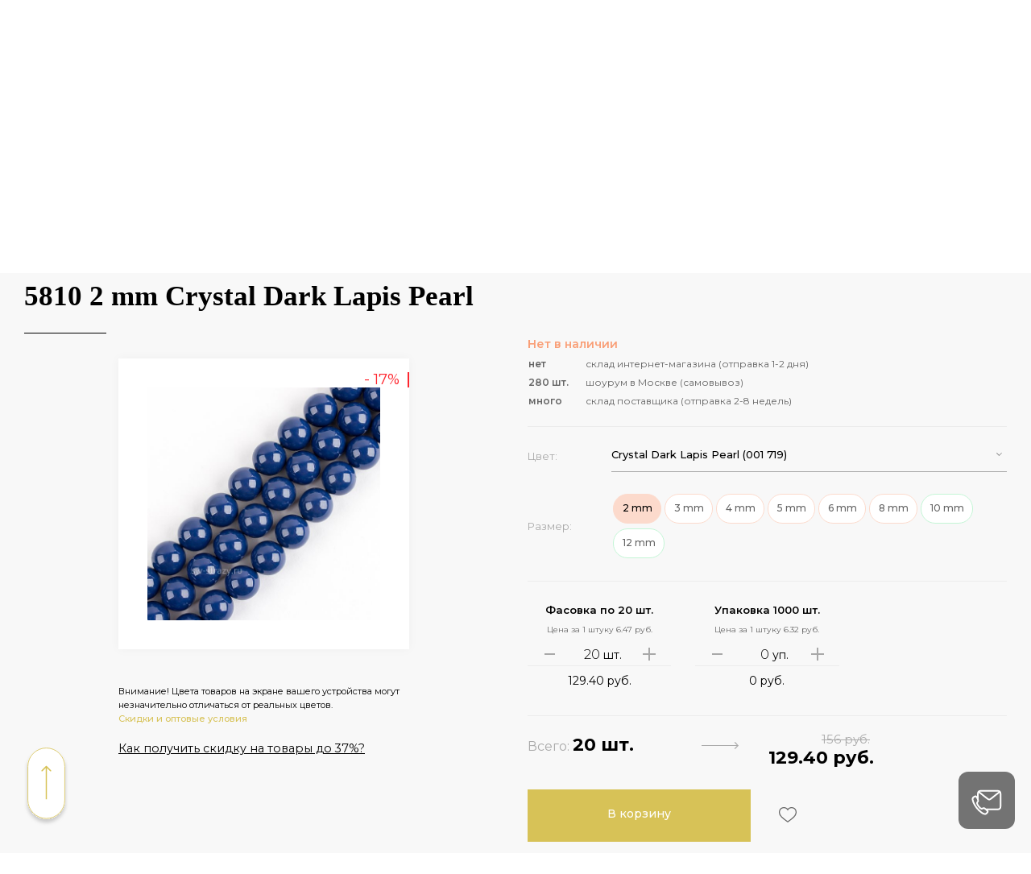

--- FILE ---
content_type: text/html; charset=UTF-8
request_url: https://sw-strazy.ru/catalog/kristally-i-kasty--sc314/kristalnyy-zhemchug--sc323/kristalnyy-zhemchug-swarovski/5810-crystal-round-pearl/5810-2-mm-crystal-dark-lapis-pearl/
body_size: 90954
content:
<!DOCTYPE html>

<html class="no-js" lang="ru">
<head>
    <!-- Google Tag Manager -->
    <script data-skip-moving="true">(function(w,d,s,l,i){w[l]=w[l]||[];w[l].push({'gtm.start':
                new Date().getTime(),event:'gtm.js'});var f=d.getElementsByTagName(s)[0],
            j=d.createElement(s),dl=l!='dataLayer'?'&l='+l:'';j.async=true;j.src=
            'https://www.googletagmanager.com/gtm.js?id='+i+dl;f.parentNode.insertBefore(j,f);
        })(window,document,'script','dataLayer','GTM-KP74MN');</script>
    <!-- End Google Tag Manager -->

    <!-- Yandex.Metrika counter -->
        <noscript><div><img src="https://mc.yandex.ru/watch/26341422" style="position:absolute; left:-9999px;" alt="" /></div></noscript>
    <!-- /Yandex.Metrika counter -->


    <!-- Top.Mail.Ru counter -->
        <noscript><div><img src="https://top-fwz1.mail.ru/counter?id=3641260;js=na" style="position:absolute;left:-9999px;" alt="Top.Mail.Ru" /></div></noscript>
    <!-- /Top.Mail.Ru counter -->

    <meta charset="utf-8">
    
	<meta name="robots" content="index, follow" />
		<title>5810 2 mm Crystal Dark Lapis Pearl</title>
    <meta name="description" content="Купить 5810 2 mm Crystal Dark Lapis Pearl для создания одежды, бижутерии и украшений. Оптом и в розницу с доставкой по Москве, России и странам СНГ." />
<script data-skip-moving="true">(function(w, d, n) {var cl = "bx-core";var ht = d.documentElement;var htc = ht ? ht.className : undefined;if (htc === undefined || htc.indexOf(cl) !== -1){return;}var ua = n.userAgent;if (/(iPad;)|(iPhone;)/i.test(ua)){cl += " bx-ios";}else if (/Windows/i.test(ua)){cl += ' bx-win';}else if (/Macintosh/i.test(ua)){cl += " bx-mac";}else if (/Linux/i.test(ua) && !/Android/i.test(ua)){cl += " bx-linux";}else if (/Android/i.test(ua)){cl += " bx-android";}cl += (/(ipad|iphone|android|mobile|touch)/i.test(ua) ? " bx-touch" : " bx-no-touch");cl += w.devicePixelRatio && w.devicePixelRatio >= 2? " bx-retina": " bx-no-retina";if (/AppleWebKit/.test(ua)){cl += " bx-chrome";}else if (/Opera/.test(ua)){cl += " bx-opera";}else if (/Firefox/.test(ua)){cl += " bx-firefox";}ht.className = htc ? htc + " " + cl : cl;})(window, document, navigator);</script>


<link href="/bitrix/cache/css/s1/codencode/page_91123080c7e0597115c7fe710b067741/page_91123080c7e0597115c7fe710b067741_v1.css?176044690627930" type="text/css"  rel="stylesheet" />
<link href="/bitrix/cache/css/s1/codencode/template_f17833d2e2c2242933e767a95a29d1d9/template_f17833d2e2c2242933e767a95a29d1d9_v1.css?1765979869492590" type="text/css"  data-template-style="true" rel="stylesheet" />







	<meta http-equiv="X-UA-Compatible" content="IE=edge">
	<meta name="viewport" content="width=device-width, initial-scale=1.0">
	<meta name="format-detection" content="telephone=no">
	<meta name="format-detection" content="address=no">


        <meta property="og:type" content="website"/>
    <meta property="og:url" content="//sw-strazy.ru/catalog/kristally-i-kasty--sc314/kristalnyy-zhemchug--sc323/kristalnyy-zhemchug-swarovski/5810-crystal-round-pearl/5810-2-mm-crystal-dark-lapis-pearl/"/>
    <meta property="og:title" content="5810 2 mm Crystal Dark Lapis Pearl"/>
    <meta property="og:description" content="Купить 5810 2 mm Crystal Dark Lapis Pearl для создания одежды, бижутерии и украшений. Оптом и в розницу с доставкой по Москве, России и странам СНГ."/>
    <meta property="og:image" content="//sw-strazy.ru/upload/iblock/667/667981f790a35ecceffa311ef6782a60.jpg"/>

	<link rel="icon" href="/favicon.svg">

    <link href="https://fonts.googleapis.com/css?family=Montserrat:300,400,400i,500,600,700|Noto+Serif:700&subset=cyrillic&display=swap" rel="stylesheet">

	<meta name="google-site-verification" content="VjO-XegfLtxfDp6XEvBDuJCE1VfMkkbsnv0HLNvp7tI" />
    <meta name="yandex-verification" content="f9cd263226b0f6cd" />
    <meta name="p:domain_verify" content="c88a781933dc00449b356d5078f7587c"/>
    <meta name="yandex-verification" content="f59f1b7162255af4" />
	<meta name="yandex-verification" content="c20efd266ee31b26" />
</head>

<body>
<!-- Google Tag Manager (noscript) -->
    <noscript>
    <iframe src="https://www.googletagmanager.com/ns.html?id=GTM-KP74MN" height="0" width="0" style="display:none;visibility:hidden"></iframe>
    </noscript>
<!-- End Google Tag Manager (noscript) -->

<div id="panel"></div>
<div class="page-wrapper">
	<header class="header">

		<!-- BEGIN PROMO-BLOCK -->
				<!-- END PROMO-BLOCK -->


		<div class="header-top">
			<div class="container">
				<div class="header-top__box clearfix">
					<!-- BEGIN TOP MENU -->
					
<div class="row">
    <div class="header-top__nav col-12 col-lg-9 col-md-9">
        <ul>
                                            
                
                                            <li class="has-submenu ">
                            <a href="/articles/" >Информация</a>
                            <i></i>
                            <ul class="submenu">
                    
                
                
                                            
                
                    
                                                    <li>
                                <a href="/articles/" >Статьи</a>
                            </li>
                        
                    
                
                
                                            
                
                    
                                                    <li>
                                <a href="/faq/" >Вопрос-ответ</a>
                            </li>
                        
                    
                
                
                                            
                
                    
                                                    <li>
                                <a href="/delivery/?tab=7#form-complain" >Форма обратной связи по товару</a>
                            </li>
                        
                    
                
                
                                            
                
                    
                                                    <li>
                                <a href="/terms-of-use/" >Политика конфиденциальности</a>
                            </li>
                        
                    
                
                
                                                                </ul></li>                
                
                    
                                                    <li>
                                <a href="/contacts/" rel=nofollow>Шоурум</a>
                            </li>
                        
                    
                
                
                                            
                
                    
                                                    <li>
                                <a href="/optovikam/" rel=nofollow>Скидки</a>
                            </li>
                        
                    
                
                
                                            
                
                                            <li class="has-submenu ">
                            <a href="/bonusnaya-programma/" rel=nofollow>Бонусная программа</a>
                            <i></i>
                            <ul class="submenu">
                    
                
                
                                            
                
                    
                                                    <li>
                                <a href="/bonusnaya-programma/" rel=nofollow>Бонусная программа</a>
                            </li>
                        
                    
                
                
                                            
                
                    
                                                    <li>
                                <a href="/referalnaya-programma/" rel=nofollow>Программа «Пригласи друга»</a>
                            </li>
                        
                    
                
                
                                            
                
                    
                                                    <li>
                                <a href="/contest-works/regulations/" rel=nofollow>Регламент конкурса работ</a>
                            </li>
                        
                    
                
                
                                                                </ul></li>                
                
                    
                                                    <li>
                                <a href="/payment/" rel=nofollow>Оплата</a>
                            </li>
                        
                    
                
                
                                            
                
                    
                                                    <li>
                                <a href="/delivery/" >Доставка</a>
                            </li>
                        
                    
                
                
                                            
                
                    
                                                    <li>
                                <a href="/master-class/" >Мастер-классы</a>
                            </li>
                        
                    
                
                
                                            
                
                    
                                                    <li>
                                <a href="/konkursy/" rel=nofollow>Конкурсы</a>
                            </li>
                        
                    
                
                
                                            
                
                    
                                                    <li>
                                <a href="/partners/po-bizhuterii/" rel=nofollow>Партнеры</a>
                            </li>
                        
                    
                
                
                                            
                
                    
                                                    <li>
                                <a href="/about/" >О нас</a>
                            </li>
                        
                    
                
                
                                            
                
                    
                                                    <li>
                                <a href="/optovikam/" rel=nofollow>Оптовые условия</a>
                            </li>
                        
                    
                
                
            
                    </ul>
    </div>
    <div class="header-top__contacts col-12 col-lg-3 col-md-3">
        <div class="row">
            <div class="header-top__contacts-number col-6 col-lg-9 col-md-9 text-lg-right m-auto pr-0">
                <a href="tel:+78007752833">8 800 775 28 33</a>            </div>
            <div class="header-socials col-6 col-lg-3 col-md-3 pl-0">
                

		<ul class="header-social-network__list">
							<li class="header-social-network__list-level-one header-social-network__list-vkontakte header-social-network__list_has-child">
					
                    						<div class="header-social-network__list-level-two">
                            								<div class="header-social-network__list-level-two-group">
									<a href="https://vk.com/sw_strazy_sport" class="header-social-network__level-two-link" rel="nofollow" target="_blank">
										VK Sport									</a>
								</div>
                            								<div class="header-social-network__list-level-two-group">
									<a href="https://vk.com/sw_strazy" class="header-social-network__level-two-link" rel="nofollow" target="_blank">
										VK DIY									</a>
								</div>
                            						</div>
                    				</li>

							<li class="header-social-network__list-level-one header-social-network__list-telegram header-social-network__list_has-child">
					
                    						<div class="header-social-network__list-level-two">
                            								<div class="header-social-network__list-level-two-group">
									<a href="https://t.me/sw_strazy_sport" class="header-social-network__level-two-link"  target="_blank">
										Telegram Sport									</a>
								</div>
                            								<div class="header-social-network__list-level-two-group">
									<a href="https://t.me/sw_strazy" class="header-social-network__level-two-link"  target="_blank">
										Telegram DIY									</a>
								</div>
                            						</div>
                    				</li>

					</ul>
            </div>
        </div>
    </div>
</div>
					<!-- END TOP MENU -->

					<!-- BEGIN CHOOSE LANGUAGE -->
										<!-- END CHOOSE LANGUAGE -->
				</div>
			</div>
		</div>

		<div class="header-middle">
			<div class="container">
				<div class="header-middle__box clearfix">
                    <div class="row">
                        <div class="col-lg-3 col-md-3 col-12">
                            <div class="header-middle__logo ">
                                <!--BEGIN LOGO -->
                                <a href="/">
	<img src="/pic/logo.svg" alt="SW-STRAZY">
	<span>ваш кристальный партнер</span>
</a>                                <!--END LOGO -->
                            </div>
                        </div>
                        <div class="header-search col-lg-6 col-md-6 col-6" itemscope="" itemtype="https://schema.org/WebSite">
                               	<meta itemprop="url" content="//sw-strazy.ru/"/>
	<form class="header-search-form" action="/search/index.php" name="search" id="title-search" itemprop="potentialAction" itemscope="" itemtype="https://schema.org/SearchAction">
		<meta id="search-meta" itemprop="target" content="//sw-strazy.ru/search/index.php?q={q}" />
		<input type="text" placeholder="Поиск по каталогу" name="q" autocomplete="off" id="title-search-input" value="" itemprop="query-input" onkeyup="setSearchMeta( this.value );">
		<a class="clear-search" href="#" title="Очистить поиск"></a>
		<button type="submit" name="s"></button>
	</form>
                                <!--BEGIN SEARCH TITLE -->
                            </div>
                        <div class="header-middle__base clearfix col-lg-3 col-md-3 col-6">
                            <div class="row">
                                <div class="col-9 col-lg-9 col-md-9 pr-0 text-right">
                                    <div class="header-middle__base-container">
                                        <!--<a class="wishlist-link" id="wishlist-link-header" href="/wishlist/"><i></i><span ></span></a>-->
    <a class="wishlist-link" id="wishlist-link-header-mini" href="/wishlist/">
        <svg width="33" height="31" viewBox="0 0 33 31" fill="none" xmlns="http://www.w3.org/2000/svg">
            <path d="M23.1064 0C25.4369 7.99743e-05 27.7249 0.657719 29.5098 2.1748L29.8604 2.48926V2.49023C31.7069 4.24952 32.6992 6.79901 32.6992 9.93652C32.6992 12.4789 31.735 14.9599 30.4277 17.1748L30.1621 17.6143C28.7103 19.959 26.8068 22.1501 24.9561 24.0068L24.9541 24.0088C22.8453 26.1139 20.5844 28.0652 18.1895 29.8477L18.1885 29.8486C17.9856 29.9994 17.8235 30.1167 17.7061 30.2002L17.707 30.2012L17.5801 30.292L17.5752 30.2949L17.542 30.3193L17.4414 30.1768L17.04 29.6338L17.0049 29.5859L17.0381 29.6338L17.5244 30.3301C17.1796 30.5709 16.7687 30.6992 16.3486 30.6992C15.9286 30.6992 15.5177 30.5709 15.1729 30.3301C15.1666 30.3257 15.1604 30.3209 15.1543 30.3164L15.1416 30.3076V30.3066L15.124 30.2949L15.1191 30.292L14.9922 30.2012L14.9854 30.1963C12.4141 28.3216 9.99335 26.2535 7.74512 24.0107L7.74316 24.0088C5.89256 22.1506 3.98892 19.9591 2.53711 17.6143V17.6133C1.09916 15.2888 3.29801e-05 12.6486 0 9.93652C0.00014948 4.55675 4.1884 0.000239362 9.59277 0C12.2505 0 14.63 1.11571 16.3496 2.88281C18.0689 1.11577 20.4472 0 23.1064 0ZM23.1064 1.69922C20.644 1.69922 18.4611 2.87037 17.0166 4.69531C16.8554 4.89897 16.6094 5.01855 16.3496 5.01855C16.0899 5.01855 15.8438 4.89897 15.6826 4.69531C14.2382 2.87044 12.0537 1.69922 9.59277 1.69922C5.20492 1.69946 1.69937 5.41607 1.69922 9.93652C1.69925 12.2026 2.62499 14.5258 3.98145 16.7188C5.33973 18.9126 7.14671 21.0005 8.94531 22.8066C11.1316 24.9877 13.4864 26.9988 15.9873 28.8223H15.9863L16.1025 28.9053H16.1035L16.1367 28.9287L16.1494 28.9375C16.2069 28.9769 16.2761 29 16.3486 29C16.4039 29 16.458 28.9873 16.5059 28.9639L16.5508 28.9365C16.5546 28.9338 16.5587 28.9314 16.5625 28.9287L16.5967 28.9053L16.7188 28.8184L16.7207 28.8164C16.8235 28.7433 16.9742 28.6335 17.1748 28.4844C19.5037 26.7511 21.7016 24.8533 23.752 22.8066C25.551 21.0018 27.358 18.9134 28.7168 16.7188L28.9668 16.3066C30.1871 14.2379 31 12.0615 31 9.93652C30.9999 7.16468 30.1315 5.09645 28.6875 3.7207V3.71973C27.243 2.34575 25.2617 1.6993 23.1064 1.69922Z" fill="black"/>
        </svg>
        <span id="wishlist-link-header-count-mini">0</span>
    </a>

                                        <div id="bx_basketFKauiI"> 


<a class="header-top-icons-basket has-goods open-cart-popup" class="open-cart-popup" data-src="#cartPopup" href="/personal/basket/">
    <svg width="29" height="30" viewBox="0 0 29 30" fill="none" xmlns="http://www.w3.org/2000/svg">
        <path d="M14.3496 0C17.5364 0 20.214 2.09624 21.2451 5H26.8496C27.8713 5 28.6992 5.82788 28.6992 6.84961V27.8496C28.6992 28.8713 27.8713 29.6992 26.8496 29.6992H1.84961C0.827882 29.6992 7.17057e-08 28.8713 0 27.8496V6.84961C0 5.82788 0.827883 5 1.84961 5H7.45508C8.48617 2.0964 11.163 8.7452e-05 14.3496 0ZM1.84961 6.69922C1.76677 6.69922 1.69922 6.76677 1.69922 6.84961V27.8496C1.69922 27.9325 1.76677 28 1.84961 28H26.8496C26.9325 28 27 27.9325 27 27.8496V6.84961C27 6.76677 26.9325 6.69922 26.8496 6.69922H21.6406C21.6779 7.01093 21.6992 7.32789 21.6992 7.64941V8.84961C21.6992 9.31905 21.3191 9.69922 20.8496 9.69922C20.3803 9.69911 20 9.31898 20 8.84961V7.64941C20 7.32547 19.9756 7.00816 19.9287 6.69922H8.77148C8.72459 7.00819 8.69923 7.32544 8.69922 7.64941V8.84961C8.69922 9.31905 8.31905 9.69922 7.84961 9.69922C7.38026 9.69911 7 9.31898 7 8.84961V7.64941C7.00001 7.32787 7.02229 7.01095 7.05957 6.69922H1.84961ZM14.3496 1.69922C12.1528 1.6993 10.2201 3.03257 9.28906 5H19.4102C18.4791 3.03259 16.5465 1.69922 14.3496 1.69922Z" fill="black"/>
    </svg>
    <span>0</span>
</a>

	
</div>
                                    </div>
                                </div>


                                <div class="col-3 col-lg-3 col-md-3 pl-0 text-right">
                                    <a class="login-link" href="#">
    <svg width="31" height="31" viewBox="0 0 31 31" fill="none" xmlns="http://www.w3.org/2000/svg">
        <path d="M19.6543 17.8311C21.4555 17.8311 22.8577 17.8311 23.9814 17.9229C25.1151 18.0155 26.0406 18.2064 26.874 18.6309L27.1299 18.7676C28.3927 19.4752 29.4199 20.5424 30.0791 21.8359C30.5036 22.6694 30.6954 23.5949 30.7881 24.7285C30.8799 25.8523 30.8789 27.2553 30.8789 29.0566V30.0293C30.8787 30.4984 30.4984 30.8787 30.0293 30.8789H0.849609C0.380284 30.8789 0.000189655 30.4986 0 30.0293V29.0566C-1.74696e-07 27.2553 -0.00100476 25.8523 0.0908203 24.7285C0.183481 23.5949 0.374324 22.6694 0.798828 21.8359C1.50196 20.4562 2.62415 19.3339 4.00391 18.6309L4.32129 18.4824C5.07216 18.1602 5.90454 18.0039 6.89648 17.9229C8.02036 17.831 9.42311 17.8311 11.2246 17.8311H19.6543ZM15.4395 0C16.2959 3.86426e-05 17.1442 0.168371 17.9355 0.496094C18.727 0.823912 19.447 1.30445 20.0527 1.91016C20.6583 2.51576 21.139 3.23517 21.4668 4.02637C21.7946 4.81772 21.9628 5.66688 21.9629 6.52344C21.9629 7.37981 21.7944 8.2283 21.4668 9.01953C21.139 9.81088 20.6584 10.531 20.0527 11.1367C19.447 11.7424 18.7269 12.2229 17.9355 12.5508C17.1442 12.8785 16.296 13.0468 15.4395 13.0469C13.7093 13.0469 12.0496 12.3601 10.8262 11.1367C9.60285 9.91331 8.91506 8.25354 8.91504 6.52344C8.91516 4.7934 9.60284 3.13349 10.8262 1.91016C12.0496 0.686931 13.7094 3.6458e-08 15.4395 0Z" fill="black"/>
    </svg>
    <i></i>
    <span><!-- Вход --></span>
</a>

<!-- login modal -->
<div id="loginModal" class="regular-modal login-modal">
	<div class="regular-modal__box auth-box">
		<div class="regular-modal__caption">Вход в личный кабинет</div>
		<form id="loginForm" class="regular-form" name="system_auth_formvnxeTk" method="post" target="_top" action="#">
			<div class="input-login input-box with-float-label  ">
				<div class="float-label">Email</div>
				<div class="error-text hidden"></div>
				<input type="email" name="USER_LOGIN" maxlength="50" value="" placeholder="" required>
			</div>
			<div class="input-password input-box with-float-label ">
				<div class="float-label">Пароль</div>
				<div class="error-text hidden"></div>
				<input type="password" id="password-input" name="USER_PASSWORD" maxlength="50" placeholder="" required>
                <a href="#" class="custom-password-control"></a>
			</div>
			<div class="login-form-params clearfix">
				<div class="checkbox-box">
					<label class="checkbox-label">
						<input name="USER_REMEMBER" type="checkbox" value="Y" checked id="auth__form-remember-auth-checkbox"><i></i>
						<span>Запомнить</span>
					</label>
				</div>
				<div class="login-forget-pass">
					<a class="forgot-link" href="#">Забыли пароль?</a>
				</div>
			</div>
			<div class="submit-box">
				<button class="login-btn regular-btn" type="button">Войти в личный кабинет</button>
				<input name="Login" type="hidden" value="Войти в личный кабинет" />
				<a class="regular-btn border-btn register-link" href="#">Регистрация</a>
							<input type="hidden" name="backurl" value="/catalog/kristally-i-kasty--sc314/kristalnyy-zhemchug--sc323/kristalnyy-zhemchug-swarovski/5810-crystal-round-pearl/5810-2-mm-crystal-dark-lapis-pearl/" />
										<input type="hidden" name="AUTH_FORM" value="Y" />
				<input type="hidden" name="AJAX_RUN" value="Y" />
				<input type="hidden" name="TYPE" value="AUTH" />
			</div>
		</form>
	</div>
</div>
<!-- / login modal -->


<div id="registrationModal" class="regular-modal login-modal">
	<div class="regular-modal__box">	
		<div class="regular-modal__caption">Регистрация</div>
		<div>
			<div id="bx_register_error" style="display:none">
			</div>
		</div>
	<form id="registrationForm" class="regular-form register-form" method="post" action="/catalog/kristally-i-kasty--sc314/kristalnyy-zhemchug--sc323/kristalnyy-zhemchug-swarovski/5810-crystal-round-pearl/5810-2-mm-crystal-dark-lapis-pearl/?register=yes" name="regform" enctype="multipart/form-data">
		<div class="input-login input-box with-float-label  ">
			<div class="float-label">* E-Mail:</div>
			<div class="error-text hidden"></div>
			<input type="email" name="USER_LOGIN" maxlength="255" value="" placeholder="" required />
		</div>
		<div class="input-password input-box with-float-label  ">
			<div class="float-label">* Пароль:</div>
			<div class="error-text hidden"></div>
			<input type="password" name="USER_PASSWORD" maxlength="50" value="" placeholder="" required autocomplete="off" />
		</div>
		<div class="login-form-params clearfix">
			<div class="input-checkbox checkbox-box">
				<div class="error-text hidden">Для регистрации необходимо поставить галочку</div>
				<label class="checkbox-label">
					<input name="REGISTER_RIGHT" type="checkbox" checked="checked"><i></i>
					<span>Нажимая кнопку «Зарегистрироваться», я даю согласие на обработку своих персональных данных в соответствии с <a href="/terms-of-use/" target="_blank" rel="nofollow">Условиями</a></span>
				</label>
			</div>
		</div>
		<div class="submit-box">
			<button class="regular-btn register" type="button">Зарегистрироваться</button>
			<a class="regular-btn border-btn login-link" href="#">Вход в личный кабинет</a>
		</div>

		
		<input type="hidden" name="USER_EMAIL" value="" />
		<input type="hidden" name="USER_CONFIRM_PASSWORD" value="" />
		<input type="hidden" name="AUTH_FORM" value="Y" />
		<input type="hidden" name="TYPE" value="REGISTRATION" />
		<input type="hidden" name="AJAX_RUN_REGISTRATION" value="Y" />
		<input type="hidden" name="Register" value="Регистрация" />
		<input type="hidden" name="register_submit_button" value="Y"/>
		<input type="text" class="api-mf-antibot" value="" name="ANTIBOT[NAME]">
	</form>
	</div>
</div>

<div id="forgotModal" class="regular-modal login-modal">
	<div class="regular-modal__box auth-box">
		<div class="regular-modal__caption">Восстановление пароля</div>
		<form id="forgotForm" class="regular-form" name="forgotform" method="post" target="_top" action="#">
			<div class="checkout-fields-section subtitle">
				Если вы забыли пароль, введите свой логин или email.<br />Мы вышлем на ваш email информацию, с помощью которой вы сможете войти в свой аккаунт или сменить пароль.			</div>
			<div class="checkout-fields-section sended"></div>
			<div class="input-login input-box with-float-label  ">
				<div class="float-label">Логин:</div>
				<div class="error-text hidden">Пустой логин или email</div>
				<input type="email" name="USER_LOGIN" maxlength="50" placeholder="" value="" tabindex="10">
			</div>

			<div class="input-box with-float-label">
				<div class="float-label"></div>
				или			</div>
			<div class="input-email input-box with-float-label  ">
				<div class="float-label">Email:</div>
				<div class="error-text hidden">Некорректный логин или email</div>
				<input type="text" name="USER_EMAIL" maxlength="255" placeholder="" value="" tabindex="20">
			</div>

							<div class="captcha" style="margin-top: 16px; margin-bottom: 16px;">
					<div>
						<input type="hidden" name="captcha_sid" value="0cacfe8d620aa0c9fa8bc0a4d57dbc7f" />
						<img src="/bitrix/tools/captcha.php?captcha_sid=0cacfe8d620aa0c9fa8bc0a4d57dbc7f" width="180" height="40" alt="CAPTCHA" />
					</div>
					<div></div>
					<div><input type="text" name="captcha_word" maxlength="50" value="" /></div>
				</div>
			
			<div class="checkout-submit-box clearfix">
				<div class="checkout-submit-btns">
					<button class="regular-btn send-password" type="button" tabindex="30" >Выслать</button>
				</div>
				<div class="lk-logout-box">
					<a class="login-link" href="#"><span>Войти в личный кабинет</span></a>
				</div>
							<input type="hidden" name="backurl" value="/catalog/kristally-i-kasty--sc314/kristalnyy-zhemchug--sc323/kristalnyy-zhemchug-swarovski/5810-crystal-round-pearl/5810-2-mm-crystal-dark-lapis-pearl/" />
							<input type="hidden" name="AUTH_FORM" value="Y">
				<input type="hidden" name="TYPE" value="SEND_PWD">
				<input type="hidden" name="send_account_info" value="Выслать" />
			</div>
		</form>
	</div>
</div>

                                </div>
                            </div>
                        </div>
                    </div>
					<a id="openRespMenu" class="open-resp-menu" href="#">
						<span></span><span></span><span></span>
					</a>
				</div>
			</div>
		</div>
		<nav class="header-main-nav">
			<div class="container">
				<div class="header-main-nav__box">
					<!-- BEGIN MAIN MENU -->
					<div class="menu-section">
	<div class="menu-section__header">
		<nav class="row">
            <div class="menu-section__header-is-priority col-6 col-lg-3 col-md-3">
                                                            <div data-id="681" class="nav__item ">
                            <a href="/actions/" class="nav__link uf-bold ">SALE</a>
                        </div>
                                                                                <div data-id="167" class="nav__item ">
                            <a href="/novinki/" class="nav__link uf-bold ">Новинки</a>
                        </div>
                                                                                                                                                                                                                                                                        </div>

            <div class="menu-section__header-basic col-6 col-lg-9 col-md-9">
                                                                                                                                    <div data-id="12795" class="nav__item nav__item_dropdown">
                            <a href="/catalog/tkani--sc266/" class="nav__link uf-bold light-yellow ">Ткани</a>
                        </div>
                                                                                <div data-id="12793" class="nav__item nav__item_dropdown">
                            <a href="/catalog/kristally-i-kasty--sc314/" class="nav__link ">Кристаллы и касты</a>
                        </div>
                                                                                <div data-id="12794" class="nav__item nav__item_dropdown">
                            <a href="/catalog/strazy/" class="nav__link ">Стразы</a>
                        </div>
                                                                                <div data-id="12796" class="nav__item nav__item_dropdown">
                            <a href="/catalog/sport-i-tantsy--sc277/" class="nav__link ">Спорт и танцы</a>
                        </div>
                                                                                <div data-id="12797" class="nav__item nav__item_dropdown">
                            <a href="/catalog/rukodelie--sc297/" class="nav__link ">Рукоделие</a>
                        </div>
                                                                                <div data-id="15336" class="nav__item ">
                            <a href="/landing/sportivnoe-bodi/" class="nav__link ">Боди</a>
                        </div>
                                                </div>
		</nav>
	</div>
	<div class="menu-section__main">
		<div class="container">
            <div class="row">
                <div class="col-3">
                                                                                                                                                                                                <a href="/upload/uf/1d6/p6srps0lei1f6u55ixkjnqy03ug2johj.png" data-fancybox="">
                                    <img data-parent-id="13402"  class="menu-section__level-third menu-section__banner pt-5" src="/upload/uf/1d6/p6srps0lei1f6u55ixkjnqy03ug2johj.png" alt="Ткани Carvico Италия">
                                </a>
                                                                                                                <a href="/upload/uf/287/t1dlsiz71ykfqhr46hdglvfypzvfq20c.png" data-fancybox="">
                                    <img data-parent-id="15340"  class="menu-section__level-third menu-section__banner pt-5" src="/upload/uf/287/t1dlsiz71ykfqhr46hdglvfypzvfq20c.png" alt="Ткани Chrisanne Англия">
                                </a>
                                                                                                                                                                                                                                                                                                                                                                                                                                                                                                                                                                                                                                                                                                                                                                                                                                                                                                                                                                                                                                                                                                                                                                                                                                                                                                                                                                                                                                                                                                                                                                                                                                                                                                                                                                                                                                                                                                                                                                                                                                                                                                                                                                                                                                                                                                                                                                                                                                                                                                                                                                                                                                                                                                                                                                                                                                                                                                                                                                                                                                                                                                                                                                                                                                                                                                                                                                                                                                                                                                                                                                                                                                                                                                                                                                                                                                                                                                                                                                                                                                                                                                                                                                                                                    </div>
                <div class="col-9">
                                            <div class="row menu-section__main-levels menu-section__main-levels_hide pt-5 pb-5" data-parent-id="681">

                            <div class="col-4 menu-section__level-second menu-section_set-beautiful-scroll menu-section__border pr-4">
                                
                                
                                                            </div>
                            <div class="col-4">
                                                            </div>
                            <div class="col-4 menu-section_set-beautiful-scroll">
                                                            </div>
                        </div>
                                            <div class="row menu-section__main-levels menu-section__main-levels_hide pt-5 pb-5" data-parent-id="167">

                            <div class="col-4 menu-section__level-second menu-section_set-beautiful-scroll menu-section__border pr-4">
                                
                                
                                                            </div>
                            <div class="col-4">
                                                            </div>
                            <div class="col-4 menu-section_set-beautiful-scroll">
                                                            </div>
                        </div>
                                            <div class="row menu-section__main-levels menu-section__main-levels_hide pt-5 pb-5" data-parent-id="12795">

                            <div class="col-4 menu-section__level-second menu-section_set-beautiful-scroll menu-section__border pr-4">
                                                                                                                                                                                                                                                                                                                                                                                                                                                                                                                                                                                                                                                                                                                                                                                                                                                                                                                                                                                                                                    <a data-id="15135" href="/optovikam/" class="menu-section__link  uf-bold ">Оптовые условия</a>
                                                                                                                                    <a data-id="510" href="/catalog/tkani/podobrat-tkan/" class="menu-section__link  uf-bold ">Подобрать ткань</a>
                                                                                                                                    <a data-id="516" href="/catalog/tkani/po-naznacheniyu/" class="menu-section__link  uf-bold ">Ткани по назначению</a>
                                                                                                                                                                                                                                                                
                                                                    <div class="separator" data-parent-id="12795"><span></span></div>
                                
                                                                                                            <a data-id="13402" href="/catalog/tkani--sc266/tkani-carvico-italiya--sc267/"
                                           class="menu-section__link menu-section__link_parent ">Ткани Carvico Италия</a>
                                                                                                                                                <a data-id="15340" href="/catalog/tkani--sc266/tkani-chrisanne-angliya--sc357/"
                                           class="menu-section__link menu-section__link_parent ">Ткани Chrisanne Англия</a>
                                                                                                                                                <a data-id="15287" href="/catalog/tkani--sc266/tkani-jersey-lomellina-italiya--sc352/"
                                           class="menu-section__link menu-section__link_parent ">Ткани Jersey Lomellina Италия</a>
                                                                                                                                                <a data-id="15303" href="/catalog/tkani--sc266/printovannyy-bifleks-friedmans--sc355/"
                                           class="menu-section__link menu-section__link_parent ">Принтованный Бифлекс Friedmans</a>
                                                                                                                                                <a data-id="15338" href="/catalog/tkani--sc266/bifleks-italiya--sc336/"
                                           class="menu-section__link  ">Бифлекс Италия</a>
                                                                                                                                                <a data-id="13401" href="/catalog/tkani--sc266/setka-streych-italiya/"
                                           class="menu-section__link menu-section__link_parent ">Сетка-стрейч Италия</a>
                                                                                                                                                <a data-id="13404" href="/catalog/tkani--sc266/golograficheskaya-tkan-italiya--sc269/"
                                           class="menu-section__link menu-section__link_parent ">Голографическая ткань Италия</a>
                                                                                                                                                <a data-id="13412" href="/catalog/tkani--sc266/futer--sc337/"
                                           class="menu-section__link menu-section__link_parent ">Футер</a>
                                                                                                                                                <a data-id="13413" href="/catalog/tkani--sc266/kulirka--sc339/"
                                           class="menu-section__link menu-section__link_parent ">Кулирка</a>
                                                                                                                                                <a data-id="13414" href="/catalog/tkani--sc266/ribana--sc338/"
                                           class="menu-section__link menu-section__link_parent ">Рибана</a>
                                                                                                                                                <a data-id="15146" href="/catalog/tkani--sc266/barkhat-italiya--sc345/"
                                           class="menu-section__link  ">Бархат Италия</a>
                                                                                                                                                <a data-id="15286" href="/catalog/tkani--sc266/gipyur--sc350/"
                                           class="menu-section__link menu-section__link_parent ">Гипюр</a>
                                                                                                                                                <a data-id="15231" href="/catalog/tkani--sc266/katalog-s-obraztsami-tkaney--sc268/"
                                           class="menu-section__link menu-section__link_parent ">Каталог с образцами тканей</a>
                                                                                                                                                <a data-id="15232" href="/catalog/tkani--sc266/kashkorse--sc349/"
                                           class="menu-section__link menu-section__link_parent ">Кашкорсе</a>
                                                                                                                                                                                                                                                                                                                                                            <a data-id="13409" href="/catalog/tkani--sc266/vinil-zerkalnyy--sc270/"
                                           class="menu-section__link menu-section__link_parent ">Винил зеркальный</a>
                                                                                                                                                <a data-id="13406" href="/catalog/tkani--sc266/evrofatin--sc272/"
                                           class="menu-section__link menu-section__link_parent ">Еврофатин</a>
                                                                                                                                                <a data-id="13405" href="/catalog/tkani--sc266/payetochnaya-tkan--sc275/"
                                           class="menu-section__link menu-section__link_parent ">Пайеточная ткань</a>
                                                                                                </div>
                            <div class="col-4">
                                                                                                                <div data-parent-id="13402"
                                                 class="pl-2 pr-3 menu-section__level-third menu-section__border menu-section_set-beautiful-scroll">
                                                                                                    <a data-id="14219" href="/catalog/tkani--sc266/tkani-carvico-italiya--sc267/setka-streych-alicante/"
                                                       class="menu-section__link  ">Сетка-стрейч Alicante</a>
                                                                                                    <a data-id="15177" href="/catalog/tkani--sc266/tkani-carvico-italiya--sc267/valencia-setka-streych/"
                                                       class="menu-section__link  ">Сетка-стрейч Valencia</a>
                                                                                                    <a data-id="15311" href="/catalog/tkani--sc266/tkani-carvico-italiya--sc267/sublimirovannaya-setka-streych-alicante/"
                                                       class="menu-section__link  ">Сублимированная сетка-стрейч Alicante</a>
                                                                                                    <a data-id="14206" href="/catalog/tkani--sc266/tkani-carvico-italiya--sc267/bifleks-matovyy-malaga-vita/"
                                                       class="menu-section__link  ">Бифлекс матовый Malaga/Vita</a>
                                                                                                    <a data-id="14208" href="/catalog/tkani--sc266/tkani-carvico-italiya--sc267/bifleks-glyantsevyy-sumatra/"
                                                       class="menu-section__link  ">Бифлекс глянцевый Sumatra</a>
                                                                                                    <a data-id="14214" href="/catalog/tkani--sc266/tkani-carvico-italiya--sc267/blestyashchiy-bifleks-beverly/"
                                                       class="menu-section__link  ">Блестящий Бифлекс Beverly</a>
                                                                                                    <a data-id="15241" href="/catalog/tkani--sc266/tkani-carvico-italiya--sc267/barkhat-gologramma/"
                                                       class="menu-section__link  ">Бархат-голограмма</a>
                                                                                                    <a data-id="14207" href="/catalog/tkani--sc266/tkani-carvico-italiya--sc267/barkhat-panama/"
                                                       class="menu-section__link  ">Бархат Panama</a>
                                                                                                    <a data-id="15239" href="/catalog/tkani--sc266/tkani-carvico-italiya--sc267/aldabra-barkhat/"
                                                       class="menu-section__link  ">Бархат Aldabra</a>
                                                                                                    <a data-id="14210" href="/catalog/tkani--sc266/tkani-carvico-italiya--sc267/termobifleks-vuelta/"
                                                       class="menu-section__link  ">Термобифлекс Vuelta</a>
                                                                                                    <a data-id="14209" href="/catalog/tkani--sc266/tkani-carvico-italiya--sc267/bifleks-dlya-sublimatsii/"
                                                       class="menu-section__link  ">Бифлекс для сублимации</a>
                                                                                                    <a data-id="14212" href="/catalog/tkani--sc266/tkani-carvico-italiya--sc267/mikrofibra-bifleks-colorado/"
                                                       class="menu-section__link  ">Микрофибра бифлекс Colorado</a>
                                                                                                    <a data-id="15263" href="/catalog/tkani--sc266/tkani-carvico-italiya--sc267/aldabra-barkhat/"
                                                       class="menu-section__link  ">Aldabra Бархат</a>
                                                                                                    <a data-id="15235" href="/catalog/tkani--sc266/tkani-carvico-italiya--sc267/shanghai-bifleks/"
                                                       class="menu-section__link  ">Shanghai Бифлекс</a>
                                                                                                    <a data-id="15226" href="/catalog/tkani--sc266/tkani-carvico-italiya--sc267/sydney-eco-bifleks-dlya-plavaniya/"
                                                       class="menu-section__link  ">Sydney Eco Бифлекс для плавания</a>
                                                                                                    <a data-id="15199" href="/catalog/tkani--sc266/tkani-carvico-italiya--sc267/valencia-setka-streych/"
                                                       class="menu-section__link  ">Valencia Сетка-стрейч</a>
                                                                                                    <a data-id="15264" href="/catalog/tkani--sc266/tkani-carvico-italiya--sc267/barkhat-gologramma/"
                                                       class="menu-section__link  ">Бархат - голограмма</a>
                                                                                                    <a data-id="15337" href="/catalog/tkani--sc266/tkani-carvico-italiya--sc267/setka-streych-so-strazami/"
                                                       class="menu-section__link  ">Сетка-стрейч со стразами</a>
                                                                                                    <a data-id="14215" href="/catalog/tkani--sc266/tkani-carvico-italiya--sc267/utyagivayushchiy-bifleks/"
                                                       class="menu-section__link  ">Утягивающий бифлекс</a>
                                                                                                    <a data-id="14220" href="/catalog/tkani--sc266/tkani-carvico-italiya--sc267/bifleks-vita-touch/"
                                                       class="menu-section__link  ">Бифлекс Vita Touch</a>
                                                                                                    <a data-id="14213" href="/catalog/tkani--sc266/tkani-carvico-italiya--sc267/belevoy-bifleks-parigi/"
                                                       class="menu-section__link  ">Бельевой бифлекс Parigi</a>
                                                                                                    <a data-id="14216" href="/catalog/tkani--sc266/tkani-carvico-italiya--sc267/podkladochnyy-bifleks-siviglia/"
                                                       class="menu-section__link  ">Подкладочный бифлекс Siviglia</a>
                                                                                                    <a data-id="14217" href="/catalog/tkani--sc266/tkani-carvico-italiya--sc267/relefnyy-bifleks-ibiza/"
                                                       class="menu-section__link  ">Рельефный бифлекс Ibiza</a>
                                                                                                    <a data-id="14218" href="/catalog/tkani--sc266/tkani-carvico-italiya--sc267/pantelleria-bifleks/"
                                                       class="menu-section__link  ">Pantelleria Бифлекс</a>
                                                                                                    <a data-id="14211" href="/catalog/tkani--sc266/tkani-carvico-italiya--sc267/lozhnaya-setka-spider/"
                                                       class="menu-section__link  ">Ложная сетка Spider</a>
                                                                                            </div>
                                                                                                                                                    <div data-parent-id="15340"
                                                 class="pl-2 pr-3 menu-section__level-third menu-section__border menu-section_set-beautiful-scroll">
                                                                                                    <a data-id="15352" href="/catalog/tkani--sc266/tkani-chrisanne-angliya--sc357/zhorzhet-shifon/"
                                                       class="menu-section__link  ">Жоржет (шифон)</a>
                                                                                                    <a data-id="15354" href="/catalog/tkani--sc266/tkani-chrisanne-angliya--sc357/krep-dance/"
                                                       class="menu-section__link  ">Креп Dance</a>
                                                                                                    <a data-id="15351" href="/catalog/tkani--sc266/tkani-chrisanne-angliya--sc357/organza-crystal/"
                                                       class="menu-section__link  ">Органза Crystal</a>
                                                                                                    <a data-id="15353" href="/catalog/tkani--sc266/tkani-chrisanne-angliya--sc357/satin-shifon/"
                                                       class="menu-section__link  ">Сатин - шифон</a>
                                                                                            </div>
                                                                                                                                                    <div data-parent-id="15287"
                                                 class="pl-2 pr-3 menu-section__level-third menu-section__border menu-section_set-beautiful-scroll">
                                                                                                    <a data-id="15294" href="/catalog/tkani--sc266/tkani-jersey-lomellina-italiya--sc352/belevoy-bifleks-premium/"
                                                       class="menu-section__link  ">Бельевoй бифлекс Premium</a>
                                                                                                    <a data-id="15295" href="/catalog/tkani--sc266/tkani-jersey-lomellina-italiya--sc352/bifleks-renew-bubble/"
                                                       class="menu-section__link  ">Бифлекс Renew Bubble</a>
                                                                                                    <a data-id="15292" href="/catalog/tkani--sc266/tkani-jersey-lomellina-italiya--sc352/bifleks-v-rubchik-bristol/"
                                                       class="menu-section__link  ">Бифлекс в рубчик Bristol</a>
                                                                                                    <a data-id="15293" href="/catalog/tkani--sc266/tkani-jersey-lomellina-italiya--sc352/bifleks-pike-3d/"
                                                       class="menu-section__link  ">Бифлекс пике 3D</a>
                                                                                                    <a data-id="15296" href="/catalog/tkani--sc266/tkani-jersey-lomellina-italiya--sc352/bifleks-s-soderzhaniem-khlopka-b-natural/"
                                                       class="menu-section__link  ">Бифлекс с содержанием хлопка B-Natural</a>
                                                                                                    <a data-id="15291" href="/catalog/tkani--sc266/tkani-jersey-lomellina-italiya--sc352/matovyy-bifleks-nair/"
                                                       class="menu-section__link  ">Матовый бифлекс Nair</a>
                                                                                            </div>
                                                                                                                                                    <div data-parent-id="15303"
                                                 class="pl-2 pr-3 menu-section__level-third menu-section__border menu-section_set-beautiful-scroll">
                                                                                                    <a data-id="15304" href="/catalog/tkani--sc266/printovannyy-bifleks-friedmans--sc355/printovannyy-bifleks-friedmans/"
                                                       class="menu-section__link  ">Принтованный бифлекс Friedmans</a>
                                                                                            </div>
                                                                                                                                                                                                                        <div data-parent-id="13401"
                                                 class="pl-2 pr-3 menu-section__level-third menu-section__border menu-section_set-beautiful-scroll">
                                                                                                    <a data-id="15178" href="https://sw-strazy.ru/catalog/tkani--sc266/tkani-carvico-italiya--sc267/setka-streych-alicante/"
                                                       class="menu-section__link  ">Сетка-стрейч Alicante Carvico Италия</a>
                                                                                                    <a data-id="15179" href="https://sw-strazy.ru/catalog/tkani--sc266/tkani-carvico-italiya--sc267/valencia-setka-streych/"
                                                       class="menu-section__link  ">Сетка-стрейч Valencia Carvico Италия</a>
                                                                                                    <a data-id="15315" href="/catalog/tkani--sc266/setka-streych-italiya/setka-streych-0719-6287-italiya/"
                                                       class="menu-section__link  ">Сетка- стрейч 0719/6287 Италия</a>
                                                                                            </div>
                                                                                                                                                    <div data-parent-id="13404"
                                                 class="pl-2 pr-3 menu-section__level-third menu-section__border menu-section_set-beautiful-scroll">
                                                                                                    <a data-id="14224" href="/catalog/tkani--sc266/golograficheskaya-tkan-italiya--sc269/gologramma-italiya/"
                                                       class="menu-section__link  ">Голограмма Италия</a>
                                                                                            </div>
                                                                                                                                                    <div data-parent-id="13412"
                                                 class="pl-2 pr-3 menu-section__level-third menu-section__border menu-section_set-beautiful-scroll">
                                                                                                    <a data-id="14232" href="/catalog/tkani--sc266/futer--sc337/futer-turtsiya/"
                                                       class="menu-section__link  ">Футер Турция</a>
                                                                                            </div>
                                                                                                                                                    <div data-parent-id="13413"
                                                 class="pl-2 pr-3 menu-section__level-third menu-section__border menu-section_set-beautiful-scroll">
                                                                                                    <a data-id="14233" href="/catalog/tkani--sc266/kulirka--sc339/kulirka-turtsiya/"
                                                       class="menu-section__link  ">Кулирка Турция</a>
                                                                                            </div>
                                                                                                                                                    <div data-parent-id="13414"
                                                 class="pl-2 pr-3 menu-section__level-third menu-section__border menu-section_set-beautiful-scroll">
                                                                                                    <a data-id="14234" href="/catalog/tkani--sc266/ribana--sc338/ribana-turtsiya/"
                                                       class="menu-section__link  ">Рибана Турция</a>
                                                                                            </div>
                                                                                                                                                                                                                        <div data-parent-id="15286"
                                                 class="pl-2 pr-3 menu-section__level-third menu-section__border menu-section_set-beautiful-scroll">
                                                                                                    <a data-id="15290" href="/catalog/tkani--sc266/gipyur--sc350/gipyur-streych/"
                                                       class="menu-section__link  ">Гипюр - Стрейч</a>
                                                                                            </div>
                                                                                                                                                    <div data-parent-id="15231"
                                                 class="pl-2 pr-3 menu-section__level-third menu-section__border menu-section_set-beautiful-scroll">
                                                                                                    <a data-id="15236" href="/catalog/tkani--sc266/katalog-s-obraztsami-tkaney--sc268/katalog-tkaney/"
                                                       class="menu-section__link  ">Каталог тканей</a>
                                                                                            </div>
                                                                                                                                                    <div data-parent-id="15232"
                                                 class="pl-2 pr-3 menu-section__level-third menu-section__border menu-section_set-beautiful-scroll">
                                                                                                    <a data-id="15237" href="/catalog/tkani--sc266/kashkorse--sc349/kashkorse-turtsiya/"
                                                       class="menu-section__link  ">Кашкорсе Турция</a>
                                                                                            </div>
                                                                                                                                                                                                                                                                                                                                                                <div data-parent-id="13409"
                                                 class="pl-2 pr-3 menu-section__level-third menu-section__border menu-section_set-beautiful-scroll">
                                                                                                    <a data-id="14230" href="/catalog/tkani--sc266/vinil-zerkalnyy--sc270/vinil-zerkalnyy/"
                                                       class="menu-section__link  ">Винил Зеркальный</a>
                                                                                            </div>
                                                                                                                                                    <div data-parent-id="13406"
                                                 class="pl-2 pr-3 menu-section__level-third menu-section__border menu-section_set-beautiful-scroll">
                                                                                                    <a data-id="14227" href="/catalog/tkani--sc266/evrofatin--sc272/evro-fatin/"
                                                       class="menu-section__link  ">Евро фатин</a>
                                                                                            </div>
                                                                                                                                                    <div data-parent-id="13405"
                                                 class="pl-2 pr-3 menu-section__level-third menu-section__border menu-section_set-beautiful-scroll">
                                                                                                    <a data-id="14226" href="/catalog/tkani--sc266/payetochnaya-tkan--sc275/payetochnaya-tkan/"
                                                       class="menu-section__link  ">Пайеточная ткань</a>
                                                                                            </div>
                                                                                                </div>
                            <div class="col-4 menu-section_set-beautiful-scroll">
                                                                                                                                                                                                                                                                                                                                                                                                                                                                                                                                                                                                                                                                                                                                                                                                                                                                                                                                                                                                                                                                                                                                                                                                                                                                                                                                                                                                                                                                                                                                                                                                                                                                                                                                                                                                                                                                                                                                                                                                                                                                                                                                                                                                                                                                                                                                                                                                                                                                                                                                                                                                                                                                                                                                                                                                                                                                                                                                                                                                                                                                                                                                                                                                                                                                                                                                                                                                                                                                                                                                                                                                                                                                                                                                                                                                                                                                                                                                                                                                                                                                                                                                                                                                                                                                                                                                                                                                                                                                                                                                                                                                                                                                                                                                                                                                                                                                                                                                                                                                                                                                                                                                                                                                                                                                                                                                                        </div>
                        </div>
                                            <div class="row menu-section__main-levels menu-section__main-levels_hide pt-5 pb-5" data-parent-id="12793">

                            <div class="col-4 menu-section__level-second menu-section_set-beautiful-scroll menu-section__border pr-4">
                                                                                                                                                                    <a data-id="655" href="/collections/eksklyuzivnye-ekzemplyary/" class="menu-section__link  sale-link ">Эксклюзивные экземпляры</a>
                                                                                                                                                                                                                                                                                                                                                                                                                                                                                                                                                                                                                                                                                                                                                                                                                                                                                                                                
                                                                    <div class="separator" data-parent-id="12793"><span></span></div>
                                
                                                                                                            <a data-id="15305" href="https://sw-strazy.ru/collections/miksy_kristallov_swarovski/"
                                           class="menu-section__link  ">Миксы кристаллов Swarovski</a>
                                                                                                                                                                                                                    <a data-id="14245" href="/catalog/kristally-i-kasty--sc314/yuvelirnye-kristally--sc327/"
                                           class="menu-section__link menu-section__link_parent ">Ювелирные кристаллы</a>
                                                                                                                                                <a data-id="14247" href="/catalog/kristally-i-kasty--sc314/rivoli--sc332/"
                                           class="menu-section__link menu-section__link_parent ">Риволи</a>
                                                                                                                                                <a data-id="14246" href="/catalog/kristally-i-kasty--sc314/opravy-kasty--sc328/"
                                           class="menu-section__link menu-section__link_parent ">Оправы (касты)</a>
                                                                                                                                                <a data-id="14244" href="/catalog/kristally-i-kasty--sc314/kulony-i-podveski--sc325/"
                                           class="menu-section__link menu-section__link_parent ">Кулоны и подвески</a>
                                                                                                                                                <a data-id="14243" href="/catalog/kristally-i-kasty--sc314/businy--sc324/"
                                           class="menu-section__link menu-section__link_parent ">Бусины</a>
                                                                                                                                                <a data-id="14242" href="/catalog/kristally-i-kasty--sc314/kristalnyy-zhemchug--sc323/"
                                           class="menu-section__link menu-section__link_parent ">Кристальный жемчуг</a>
                                                                                                                                                <a data-id="14241" href="/catalog/kristally-i-kasty--sc314/shatony--sc321/"
                                           class="menu-section__link menu-section__link_parent ">Шатоны</a>
                                                                                                                                                <a data-id="14240" href="/catalog/kristally-i-kasty--sc314/kristalnaya-tkan-i-strazovye-tsepi--sc318/"
                                           class="menu-section__link menu-section__link_parent ">Кристальная ткань и стразовые цепи</a>
                                                                                                                                                <a data-id="14239" href="/catalog/kristally-i-kasty--sc314/lyustrovye-kristally--sc315/"
                                           class="menu-section__link menu-section__link_parent ">Люстровые кристаллы</a>
                                                                                                                                                <a data-id="15211" href="/catalog/kristally-i-kasty--sc314/chekhly-swarovski--sc346/"
                                           class="menu-section__link menu-section__link_parent ">Чехлы Swarovski</a>
                                                                                                                                                <a data-id="15180" href="https://sw-strazy.ru/collections/shouboksy_dlya_chellendzha/"
                                           class="menu-section__link  ">Шоубоксы SW-STRAZY</a>
                                                                                                                                                <a data-id="14248" href="/catalog/kristally-i-kasty--sc314/pugovitsy--sc333/"
                                           class="menu-section__link menu-section__link_parent ">Пуговицы</a>
                                                                                                                                                <a data-id="14238" href="/catalog/kristally-i-kasty--sc314/kristally-iz-fianita/"
                                           class="menu-section__link menu-section__link_parent ">Кристаллы из фианита</a>
                                                                                                </div>
                            <div class="col-4">
                                                                                                                                                                                                                                                        <div data-parent-id="14245"
                                                 class="pl-2 pr-3 menu-section__level-third menu-section__border menu-section_set-beautiful-scroll">
                                                                                                    <a data-id="14302" href="/catalog/kristally-i-kasty--sc314/yuvelirnye-kristally--sc327/swarovski/"
                                                       class="menu-section__link menu-section__link_parent ">Swarovski</a>
                                                                                                    <a data-id="14303" href="/catalog/kristally-i-kasty--sc314/yuvelirnye-kristally--sc327/preciosa/"
                                                       class="menu-section__link menu-section__link_parent ">Preciosa</a>
                                                                                                    <a data-id="14304" href="/catalog/kristally-i-kasty--sc314/yuvelirnye-kristally--sc327/tis--sc331/"
                                                       class="menu-section__link menu-section__link_parent ">TIS</a>
                                                                                            </div>
                                                                                                                                                    <div data-parent-id="14247"
                                                 class="pl-2 pr-3 menu-section__level-third menu-section__border menu-section_set-beautiful-scroll">
                                                                                                    <a data-id="14305" href="/catalog/kristally-i-kasty--sc314/rivoli--sc332/swarovski/"
                                                       class="menu-section__link menu-section__link_parent ">Swarovski</a>
                                                                                                    <a data-id="14306" href="/catalog/kristally-i-kasty--sc314/rivoli--sc332/preciosa/"
                                                       class="menu-section__link menu-section__link_parent ">Preciosa</a>
                                                                                                    <a data-id="14307" href="/catalog/kristally-i-kasty--sc314/rivoli--sc332/tis/"
                                                       class="menu-section__link menu-section__link_parent ">TIS</a>
                                                                                            </div>
                                                                                                                                                    <div data-parent-id="14246"
                                                 class="pl-2 pr-3 menu-section__level-third menu-section__border menu-section_set-beautiful-scroll">
                                                                                                    <a data-id="14451" href="/catalog/kristally-i-kasty--sc314/opravy-kasty--sc328/1088-s-settings/"
                                                       class="menu-section__link  ">1088/S Settings</a>
                                                                                                    <a data-id="14450" href="/catalog/kristally-i-kasty--sc314/opravy-kasty--sc328/1122-s-settings/"
                                                       class="menu-section__link  ">1122/S Settings</a>
                                                                                                    <a data-id="14476" href="/catalog/kristally-i-kasty--sc314/opravy-kasty--sc328/1201-s-settings/"
                                                       class="menu-section__link  ">1201/S Settings</a>
                                                                                                    <a data-id="14478" href="/catalog/kristally-i-kasty--sc314/opravy-kasty--sc328/1400-s-settings/"
                                                       class="menu-section__link  ">1400/S Settings</a>
                                                                                                    <a data-id="14420" href="/catalog/kristally-i-kasty--sc314/opravy-kasty--sc328/1681-s-settings/"
                                                       class="menu-section__link  ">1681/S Settings</a>
                                                                                                    <a data-id="14430" href="/catalog/kristally-i-kasty--sc314/opravy-kasty--sc328/1695-s-settings/"
                                                       class="menu-section__link  ">1695/S Settings</a>
                                                                                                    <a data-id="14408" href="/catalog/kristally-i-kasty--sc314/opravy-kasty--sc328/4120-s-settings/"
                                                       class="menu-section__link  ">4120/S Settings</a>
                                                                                                    <a data-id="14439" href="/catalog/kristally-i-kasty--sc314/opravy-kasty--sc328/4122-s-settings/"
                                                       class="menu-section__link  ">4122/S Settings</a>
                                                                                                    <a data-id="14416" href="/catalog/kristally-i-kasty--sc314/opravy-kasty--sc328/4127-s-settings/"
                                                       class="menu-section__link  ">4127/S Settings</a>
                                                                                                    <a data-id="14436" href="/catalog/kristally-i-kasty--sc314/opravy-kasty--sc328/4128-s-settings/"
                                                       class="menu-section__link  ">4128/S Settings</a>
                                                                                                    <a data-id="14446" href="/catalog/kristally-i-kasty--sc314/opravy-kasty--sc328/4142-s-settings/"
                                                       class="menu-section__link  ">4142/S Settings</a>
                                                                                                    <a data-id="14477" href="/catalog/kristally-i-kasty--sc314/opravy-kasty--sc328/4160-s-settings/"
                                                       class="menu-section__link  ">4160/S Settings</a>
                                                                                                    <a data-id="14407" href="/catalog/kristally-i-kasty--sc314/opravy-kasty--sc328/4161-s-settings/"
                                                       class="menu-section__link  ">4161/S Settings</a>
                                                                                                    <a data-id="14475" href="/catalog/kristally-i-kasty--sc314/opravy-kasty--sc328/4162-s-settings/"
                                                       class="menu-section__link  ">4162/S Settings</a>
                                                                                                    <a data-id="14431" href="/catalog/kristally-i-kasty--sc314/opravy-kasty--sc328/4195-s-settings/"
                                                       class="menu-section__link  ">4195/S Settings</a>
                                                                                                    <a data-id="14417" href="/catalog/kristally-i-kasty--sc314/opravy-kasty--sc328/4196-s-settings/"
                                                       class="menu-section__link  ">4196/S Settings</a>
                                                                                                    <a data-id="14414" href="/catalog/kristally-i-kasty--sc314/opravy-kasty--sc328/4200-s-settings/"
                                                       class="menu-section__link  ">4200/S Settings</a>
                                                                                                    <a data-id="14433" href="/catalog/kristally-i-kasty--sc314/opravy-kasty--sc328/4227-s-settings/"
                                                       class="menu-section__link  ">4227/S Settings</a>
                                                                                                    <a data-id="14412" href="/catalog/kristally-i-kasty--sc314/opravy-kasty--sc328/4228-s-settings/"
                                                       class="menu-section__link  ">4228/S Settings</a>
                                                                                                    <a data-id="14409" href="/catalog/kristally-i-kasty--sc314/opravy-kasty--sc328/4230-s-settings/"
                                                       class="menu-section__link  ">4230/S Settings</a>
                                                                                                    <a data-id="14411" href="/catalog/kristally-i-kasty--sc314/opravy-kasty--sc328/4320-s-settings/"
                                                       class="menu-section__link  ">4320/S Settings</a>
                                                                                                    <a data-id="14456" href="/catalog/kristally-i-kasty--sc314/opravy-kasty--sc328/4322-s-settings/"
                                                       class="menu-section__link  ">4322/S Settings</a>
                                                                                                    <a data-id="14406" href="/catalog/kristally-i-kasty--sc314/opravy-kasty--sc328/4327-s-settings/"
                                                       class="menu-section__link  ">4327/S Settings</a>
                                                                                                    <a data-id="14434" href="/catalog/kristally-i-kasty--sc314/opravy-kasty--sc328/4328-s-settings/"
                                                       class="menu-section__link  ">4328/S Settings</a>
                                                                                                    <a data-id="14481" href="/catalog/kristally-i-kasty--sc314/opravy-kasty--sc328/4329-s-settings/"
                                                       class="menu-section__link  ">4329/S Settings</a>
                                                                                                    <a data-id="14426" href="/catalog/kristally-i-kasty--sc314/opravy-kasty--sc328/4331-s-settings/"
                                                       class="menu-section__link  ">4331/S Settings</a>
                                                                                                    <a data-id="14482" href="/catalog/kristally-i-kasty--sc314/opravy-kasty--sc328/4370-s-settings/"
                                                       class="menu-section__link  ">4370/S Settings</a>
                                                                                                    <a data-id="14415" href="/catalog/kristally-i-kasty--sc314/opravy-kasty--sc328/4428-s-settings/"
                                                       class="menu-section__link  ">4428/S Settings</a>
                                                                                                    <a data-id="14457" href="/catalog/kristally-i-kasty--sc314/opravy-kasty--sc328/4447-s-settings/"
                                                       class="menu-section__link  ">4447/S Settings</a>
                                                                                                    <a data-id="14474" href="/catalog/kristally-i-kasty--sc314/opravy-kasty--sc328/4460-s-settings/"
                                                       class="menu-section__link  ">4460/S Settings</a>
                                                                                                    <a data-id="14405" href="/catalog/kristally-i-kasty--sc314/opravy-kasty--sc328/4470-s-settings/"
                                                       class="menu-section__link  ">4470/S Settings</a>
                                                                                                    <a data-id="14460" href="/catalog/kristally-i-kasty--sc314/opravy-kasty--sc328/4480-s-settings/"
                                                       class="menu-section__link  ">4480/S Settings</a>
                                                                                                    <a data-id="14471" href="/catalog/kristally-i-kasty--sc314/opravy-kasty--sc328/4483-j-glue-in-setting/"
                                                       class="menu-section__link  ">4483/J Glue in Setting</a>
                                                                                                    <a data-id="14472" href="/catalog/kristally-i-kasty--sc314/opravy-kasty--sc328/4483-s-settings/"
                                                       class="menu-section__link  ">4483/S Settings</a>
                                                                                                    <a data-id="14432" href="/catalog/kristally-i-kasty--sc314/opravy-kasty--sc328/4485-s-settings/"
                                                       class="menu-section__link  ">4485/S Settings</a>
                                                                                                    <a data-id="14464" href="/catalog/kristally-i-kasty--sc314/opravy-kasty--sc328/4499-j-settings/"
                                                       class="menu-section__link  ">4499/J Settings</a>
                                                                                                    <a data-id="14461" href="/catalog/kristally-i-kasty--sc314/opravy-kasty--sc328/4499-s-settings/"
                                                       class="menu-section__link  ">4499/S Settings</a>
                                                                                                    <a data-id="14467" href="/catalog/kristally-i-kasty--sc314/opravy-kasty--sc328/4527-s-settings/"
                                                       class="menu-section__link  ">4527/S Settings</a>
                                                                                                    <a data-id="14435" href="/catalog/kristally-i-kasty--sc314/opravy-kasty--sc328/4565-s-settings/"
                                                       class="menu-section__link  ">4565/S Settings</a>
                                                                                                    <a data-id="14413" href="/catalog/kristally-i-kasty--sc314/opravy-kasty--sc328/4568-s-settings/"
                                                       class="menu-section__link  ">4568/S Settings</a>
                                                                                                    <a data-id="14473" href="/catalog/kristally-i-kasty--sc314/opravy-kasty--sc328/4595-s-settings/"
                                                       class="menu-section__link  ">4595/S Settings</a>
                                                                                                    <a data-id="14468" href="/catalog/kristally-i-kasty--sc314/opravy-kasty--sc328/4610-s-settings/"
                                                       class="menu-section__link  ">4610/S Settings</a>
                                                                                                    <a data-id="14458" href="/catalog/kristally-i-kasty--sc314/opravy-kasty--sc328/4627-s-settings/"
                                                       class="menu-section__link  ">4627/S Settings</a>
                                                                                                    <a data-id="14418" href="/catalog/kristally-i-kasty--sc314/opravy-kasty--sc328/4678-s-settings/"
                                                       class="menu-section__link  ">4678/S Settings</a>
                                                                                                    <a data-id="14419" href="/catalog/kristally-i-kasty--sc314/opravy-kasty--sc328/4681-s-settings/"
                                                       class="menu-section__link  ">4681/S Settings</a>
                                                                                                    <a data-id="14469" href="/catalog/kristally-i-kasty--sc314/opravy-kasty--sc328/4683-j-glue-in-setting/"
                                                       class="menu-section__link  ">4683/J Glue in Setting</a>
                                                                                                    <a data-id="14470" href="/catalog/kristally-i-kasty--sc314/opravy-kasty--sc328/4683-s-settings/"
                                                       class="menu-section__link  ">4683/S Settings</a>
                                                                                                    <a data-id="14465" href="/catalog/kristally-i-kasty--sc314/opravy-kasty--sc328/4699-j-settings/"
                                                       class="menu-section__link  ">4699/J Settings</a>
                                                                                                    <a data-id="14462" href="/catalog/kristally-i-kasty--sc314/opravy-kasty--sc328/4699-s-settings/"
                                                       class="menu-section__link  ">4699/S Settings</a>
                                                                                                    <a data-id="14410" href="/catalog/kristally-i-kasty--sc314/opravy-kasty--sc328/4706-s-settings/"
                                                       class="menu-section__link  ">4706/S Settings</a>
                                                                                                    <a data-id="14452" href="/catalog/kristally-i-kasty--sc314/opravy-kasty--sc328/4707-s-settings/"
                                                       class="menu-section__link  ">4707/S Settings</a>
                                                                                                    <a data-id="14440" href="/catalog/kristally-i-kasty--sc314/opravy-kasty--sc328/4731-s-settings/"
                                                       class="menu-section__link  ">4731/S Settings</a>
                                                                                                    <a data-id="14459" href="/catalog/kristally-i-kasty--sc314/opravy-kasty--sc328/4745-s-settings/"
                                                       class="menu-section__link  ">4745/S Settings</a>
                                                                                                    <a data-id="14422" href="/catalog/kristally-i-kasty--sc314/opravy-kasty--sc328/4753-s-settings/"
                                                       class="menu-section__link  ">4753/S Settings</a>
                                                                                                    <a data-id="14454" href="/catalog/kristally-i-kasty--sc314/opravy-kasty--sc328/4754-s-settings/"
                                                       class="menu-section__link  ">4754/S Settings</a>
                                                                                                    <a data-id="14455" href="/catalog/kristally-i-kasty--sc314/opravy-kasty--sc328/4775-c-settings/"
                                                       class="menu-section__link  ">4775/C Settings</a>
                                                                                                    <a data-id="14453" href="/catalog/kristally-i-kasty--sc314/opravy-kasty--sc328/4775-s-settings/"
                                                       class="menu-section__link  ">4775/S Settings</a>
                                                                                                    <a data-id="14424" href="/catalog/kristally-i-kasty--sc314/opravy-kasty--sc328/4778-s-settings/"
                                                       class="menu-section__link  ">4778/S Settings</a>
                                                                                                    <a data-id="14425" href="/catalog/kristally-i-kasty--sc314/opravy-kasty--sc328/4779-s-settings/"
                                                       class="menu-section__link  ">4779/S Settings</a>
                                                                                                    <a data-id="14421" href="/catalog/kristally-i-kasty--sc314/opravy-kasty--sc328/4784-s-settings/"
                                                       class="menu-section__link  ">4784/S Settings</a>
                                                                                                    <a data-id="14423" href="/catalog/kristally-i-kasty--sc314/opravy-kasty--sc328/4785-s-settings/"
                                                       class="menu-section__link  ">4785/S Settings</a>
                                                                                                    <a data-id="14466" href="/catalog/kristally-i-kasty--sc314/opravy-kasty--sc328/4799-j-settings/"
                                                       class="menu-section__link  ">4799/J Settings</a>
                                                                                                    <a data-id="14463" href="/catalog/kristally-i-kasty--sc314/opravy-kasty--sc328/4799-s-settings/"
                                                       class="menu-section__link  ">4799/S Settings</a>
                                                                                                    <a data-id="14480" href="/catalog/kristally-i-kasty--sc314/opravy-kasty--sc328/4827-s-settings/"
                                                       class="menu-section__link  ">4827/S Settings</a>
                                                                                                    <a data-id="14441" href="/catalog/kristally-i-kasty--sc314/opravy-kasty--sc328/4876-s-settings/"
                                                       class="menu-section__link  ">4876/S Settings</a>
                                                                                                    <a data-id="14442" href="/catalog/kristally-i-kasty--sc314/opravy-kasty--sc328/4878-s-settings/"
                                                       class="menu-section__link  ">4878/S Settings</a>
                                                                                                    <a data-id="14479" href="/catalog/kristally-i-kasty--sc314/opravy-kasty--sc328/4884-s-settings/"
                                                       class="menu-section__link  ">4884/S Settings</a>
                                                                                                    <a data-id="14427" href="/catalog/kristally-i-kasty--sc314/opravy-kasty--sc328/4921-s-settings/"
                                                       class="menu-section__link  ">4921/S Settings</a>
                                                                                                    <a data-id="14428" href="/catalog/kristally-i-kasty--sc314/opravy-kasty--sc328/4923-s-setting/"
                                                       class="menu-section__link  ">4923/S Setting</a>
                                                                                                    <a data-id="14429" href="/catalog/kristally-i-kasty--sc314/opravy-kasty--sc328/4925-s-settings/"
                                                       class="menu-section__link  ">4925/S Settings</a>
                                                                                                    <a data-id="14437" href="/catalog/kristally-i-kasty--sc314/opravy-kasty--sc328/4926-s-settings/"
                                                       class="menu-section__link  ">4926/S Settings</a>
                                                                                                    <a data-id="14438" href="/catalog/kristally-i-kasty--sc314/opravy-kasty--sc328/4927-s-settings/"
                                                       class="menu-section__link  ">4927/S Settings</a>
                                                                                                    <a data-id="14447" href="/catalog/kristally-i-kasty--sc314/opravy-kasty--sc328/4928-c-settings/"
                                                       class="menu-section__link  ">4928/C Settings</a>
                                                                                                    <a data-id="14443" href="/catalog/kristally-i-kasty--sc314/opravy-kasty--sc328/4928-s-settings/"
                                                       class="menu-section__link  ">4928/S Settings</a>
                                                                                                    <a data-id="14448" href="/catalog/kristally-i-kasty--sc314/opravy-kasty--sc328/4929-c-settings/"
                                                       class="menu-section__link  ">4929/C Settings</a>
                                                                                                    <a data-id="14444" href="/catalog/kristally-i-kasty--sc314/opravy-kasty--sc328/4929-s-settings/"
                                                       class="menu-section__link  ">4929/S Settings</a>
                                                                                                    <a data-id="14449" href="/catalog/kristally-i-kasty--sc314/opravy-kasty--sc328/4933-c-settings/"
                                                       class="menu-section__link  ">4933/C Settings</a>
                                                                                                    <a data-id="14445" href="/catalog/kristally-i-kasty--sc314/opravy-kasty--sc328/4933-s-settings/"
                                                       class="menu-section__link  ">4933/S Settings</a>
                                                                                            </div>
                                                                                                                                                    <div data-parent-id="14244"
                                                 class="pl-2 pr-3 menu-section__level-third menu-section__border menu-section_set-beautiful-scroll">
                                                                                                    <a data-id="14300" href="/catalog/kristally-i-kasty--sc314/kulony-i-podveski--sc325/swarovski/"
                                                       class="menu-section__link menu-section__link_parent ">Swarovski</a>
                                                                                                    <a data-id="14301" href="/catalog/kristally-i-kasty--sc314/kulony-i-podveski--sc325/podveski-i-kulony-iz-fianita--sc326/"
                                                       class="menu-section__link menu-section__link_parent ">Подвески и кулоны из фианита</a>
                                                                                            </div>
                                                                                                                                                    <div data-parent-id="14243"
                                                 class="pl-2 pr-3 menu-section__level-third menu-section__border menu-section_set-beautiful-scroll">
                                                                                                    <a data-id="14298" href="/catalog/kristally-i-kasty--sc314/businy--sc324/businy-swarovski/"
                                                       class="menu-section__link menu-section__link_parent ">Бусины Swarovski</a>
                                                                                                    <a data-id="14299" href="/catalog/kristally-i-kasty--sc314/businy--sc324/businy-preciosa/"
                                                       class="menu-section__link menu-section__link_parent ">Бусины Preciosa</a>
                                                                                            </div>
                                                                                                                                                    <div data-parent-id="14242"
                                                 class="pl-2 pr-3 menu-section__level-third menu-section__border menu-section_set-beautiful-scroll">
                                                                                                    <a data-id="14294" href="/catalog/kristally-i-kasty--sc314/kristalnyy-zhemchug--sc323/kristalnyy-zhemchug-swarovski/"
                                                       class="menu-section__link menu-section__link_parent ">Кристальный жемчуг Swarovski</a>
                                                                                                    <a data-id="14295" href="/catalog/kristally-i-kasty--sc314/kristalnyy-zhemchug--sc323/khrustalnyy-zhemchug-preciosa/"
                                                       class="menu-section__link menu-section__link_parent ">Хрустальный жемчуг Preciosa</a>
                                                                                                    <a data-id="14296" href="/catalog/kristally-i-kasty--sc314/kristalnyy-zhemchug--sc323/zhemchug-steklyannyy-tis/"
                                                       class="menu-section__link menu-section__link_parent ">Жемчуг стеклянный TIS</a>
                                                                                                    <a data-id="14297" href="/catalog/kristally-i-kasty--sc314/kristalnyy-zhemchug--sc323/zhemchug-rakushechnyy-tis--sc340/"
                                                       class="menu-section__link menu-section__link_parent ">Жемчуг ракушечный TIS</a>
                                                                                            </div>
                                                                                                                                                    <div data-parent-id="14241"
                                                 class="pl-2 pr-3 menu-section__level-third menu-section__border menu-section_set-beautiful-scroll">
                                                                                                    <a data-id="14291" href="/catalog/kristally-i-kasty--sc314/shatony--sc321/swarovski/"
                                                       class="menu-section__link menu-section__link_parent ">Swarovski</a>
                                                                                                    <a data-id="14292" href="/catalog/kristally-i-kasty--sc314/shatony--sc321/stellux-avstriya--sc322/"
                                                       class="menu-section__link menu-section__link_parent ">Stellux Австрия</a>
                                                                                                    <a data-id="14290" href="/catalog/kristally-i-kasty--sc314/shatony--sc321/preciosa/"
                                                       class="menu-section__link menu-section__link_parent ">Preciosa</a>
                                                                                                    <a data-id="14293" href="/catalog/kristally-i-kasty--sc314/shatony--sc321/tis--sc329/"
                                                       class="menu-section__link menu-section__link_parent ">TIS</a>
                                                                                            </div>
                                                                                                                                                    <div data-parent-id="14240"
                                                 class="pl-2 pr-3 menu-section__level-third menu-section__border menu-section_set-beautiful-scroll">
                                                                                                    <a data-id="14288" href="/catalog/kristally-i-kasty--sc314/kristalnaya-tkan-i-strazovye-tsepi--sc318/swarovski--sc319/"
                                                       class="menu-section__link menu-section__link_parent ">Swarovski</a>
                                                                                                    <a data-id="14289" href="/catalog/kristally-i-kasty--sc314/kristalnaya-tkan-i-strazovye-tsepi--sc318/tis--sc320/"
                                                       class="menu-section__link menu-section__link_parent ">TIS</a>
                                                                                                    <a data-id="15212" href="/catalog/kristally-i-kasty--sc314/kristalnaya-tkan-i-strazovye-tsepi--sc318/koreya--sc347/"
                                                       class="menu-section__link menu-section__link_parent ">Корея</a>
                                                                                                    <a data-id="15182" href="/catalog/kristally-i-kasty--sc314/kristalnaya-tkan-i-strazovye-tsepi--sc318/koreya--sc347/strazovye-tsepi-koreya/"
                                                       class="menu-section__link  ">Корея</a>
                                                                                            </div>
                                                                                                                                                    <div data-parent-id="14239"
                                                 class="pl-2 pr-3 menu-section__level-third menu-section__border menu-section_set-beautiful-scroll">
                                                                                                    <a data-id="14286" href="/catalog/kristally-i-kasty--sc314/lyustrovye-kristally--sc315/swarovski--sc316/"
                                                       class="menu-section__link menu-section__link_parent ">Swarovski</a>
                                                                                                    <a data-id="14287" href="/catalog/kristally-i-kasty--sc314/lyustrovye-kristally--sc315/preciosa--sc317/"
                                                       class="menu-section__link menu-section__link_parent ">Preciosa</a>
                                                                                            </div>
                                                                                                                                                    <div data-parent-id="15211"
                                                 class="pl-2 pr-3 menu-section__level-third menu-section__border menu-section_set-beautiful-scroll">
                                                                                                    <a data-id="15225" href="/catalog/kristally-i-kasty--sc314/chekhly-swarovski--sc346/chekhly-swarovski/"
                                                       class="menu-section__link  ">Чехлы Swarovski</a>
                                                                                            </div>
                                                                                                                                                                                                                        <div data-parent-id="14248"
                                                 class="pl-2 pr-3 menu-section__level-third menu-section__border menu-section_set-beautiful-scroll">
                                                                                                    <a data-id="14308" href="/catalog/kristally-i-kasty--sc314/pugovitsy--sc333/swarovski--sc334/"
                                                       class="menu-section__link menu-section__link_parent ">Swarovski</a>
                                                                                            </div>
                                                                                                                                                    <div data-parent-id="14238"
                                                 class="pl-2 pr-3 menu-section__level-third menu-section__border menu-section_set-beautiful-scroll">
                                                                                                    <a data-id="14285" href="/catalog/kristally-i-kasty--sc314/kristally-iz-fianita/kristally-v-oprave--sc330/"
                                                       class="menu-section__link menu-section__link_parent ">Кристаллы в оправе</a>
                                                                                            </div>
                                                                                                </div>
                            <div class="col-4 menu-section_set-beautiful-scroll">
                                                                                                                                                                                                                                                                                                <div data-parent-id="14302" class="pl-2 pr-3 menu-section__level-fourth menu-section_set-beautiful-scroll">
                                                                                                    <a data-id="14834" href="/catalog/kristally-i-kasty--sc314/yuvelirnye-kristally--sc327/swarovski/1185-painted-chaton/" class="menu-section__link ">1185 Painted Chaton</a>
                                                                                                    <a data-id="14876" href="/catalog/kristally-i-kasty--sc314/yuvelirnye-kristally--sc327/swarovski/1383-fantasy-round-stone/" class="menu-section__link ">1383 Fantasy Round Stone</a>
                                                                                                    <a data-id="14846" href="/catalog/kristally-i-kasty--sc314/yuvelirnye-kristally--sc327/swarovski/1400-brilliant-round-stone/" class="menu-section__link ">1400 Brilliant Round Stone</a>
                                                                                                    <a data-id="14863" href="/catalog/kristally-i-kasty--sc314/yuvelirnye-kristally--sc327/swarovski/1401-rose-cut-round/" class="menu-section__link ">1401 Rose Cut Round</a>
                                                                                                    <a data-id="14808" href="/catalog/kristally-i-kasty--sc314/yuvelirnye-kristally--sc327/swarovski/1695-sea-urchin-round-stone-partly-frosted/" class="menu-section__link ">1695 Sea Urchin Round Stone partly frosted</a>
                                                                                                    <a data-id="14853" href="/catalog/kristally-i-kasty--sc314/yuvelirnye-kristally--sc327/swarovski/4006-panther-fancy-stone/" class="menu-section__link ">4006 Panther Fancy Stone</a>
                                                                                                    <a data-id="14858" href="/catalog/kristally-i-kasty--sc314/yuvelirnye-kristally--sc327/swarovski/4007-cheetah-fancy-stone/" class="menu-section__link ">4007 Cheetah Fancy Stone</a>
                                                                                                    <a data-id="14854" href="/catalog/kristally-i-kasty--sc314/yuvelirnye-kristally--sc327/swarovski/4008-whale-fancy-stone/" class="menu-section__link ">4008 Whale Fancy Stone</a>
                                                                                                    <a data-id="15279" href="/catalog/kristally-i-kasty--sc314/yuvelirnye-kristally--sc327/swarovski/4009-leopard-fancy-stone/" class="menu-section__link ">4009 Leopard Fancy Stone</a>
                                                                                                    <a data-id="14855" href="/catalog/kristally-i-kasty--sc314/yuvelirnye-kristally--sc327/swarovski/4010-tiger-fancy-stone/" class="menu-section__link ">4010 Tiger Fancy Stone</a>
                                                                                                    <a data-id="15282" href="/catalog/kristally-i-kasty--sc314/yuvelirnye-kristally--sc327/swarovski/4012-labrador-fancy-stone/" class="menu-section__link ">4012 Labrador Fancy Stone</a>
                                                                                                    <a data-id="15280" href="/catalog/kristally-i-kasty--sc314/yuvelirnye-kristally--sc327/swarovski/4014-yorkshire-fancy-stone/" class="menu-section__link ">4014 Yorkshire Fancy Stone</a>
                                                                                                    <a data-id="14859" href="/catalog/kristally-i-kasty--sc314/yuvelirnye-kristally--sc327/swarovski/4027-norweger-katze-fancy-stone/" class="menu-section__link ">4027 Norweger Katze Fancy Stone</a>
                                                                                                    <a data-id="14856" href="/catalog/kristally-i-kasty--sc314/yuvelirnye-kristally--sc327/swarovski/4028-ragdoll-katze-fancy-stone/" class="menu-section__link ">4028 Ragdoll Katze Fancy Stone</a>
                                                                                                    <a data-id="14860" href="/catalog/kristally-i-kasty--sc314/yuvelirnye-kristally--sc327/swarovski/4030-maine-coon-cat-fancy-stone/" class="menu-section__link ">4030 Maine Coon Cat Fancy Stone</a>
                                                                                                    <a data-id="14850" href="/catalog/kristally-i-kasty--sc314/yuvelirnye-kristally--sc327/swarovski/4031-british-shorthair-katze/" class="menu-section__link ">4031 British Shorthair Katze</a>
                                                                                                    <a data-id="14857" href="/catalog/kristally-i-kasty--sc314/yuvelirnye-kristally--sc327/swarovski/4032-red-cat-fancy-stone/" class="menu-section__link ">4032 Red Cat Fancy Stone</a>
                                                                                                    <a data-id="14849" href="/catalog/kristally-i-kasty--sc314/yuvelirnye-kristally--sc327/swarovski/4034-akita-hund/" class="menu-section__link ">4034 Akita Hund</a>
                                                                                                    <a data-id="14851" href="/catalog/kristally-i-kasty--sc314/yuvelirnye-kristally--sc327/swarovski/4041-sealife-delfin/" class="menu-section__link ">4041 Sealife - Delfin</a>
                                                                                                    <a data-id="14866" href="/catalog/kristally-i-kasty--sc314/yuvelirnye-kristally--sc327/swarovski/4043-sealife-rochen-fancy/" class="menu-section__link ">4043 Sealife - Rochen Fancy</a>
                                                                                                    <a data-id="14852" href="/catalog/kristally-i-kasty--sc314/yuvelirnye-kristally--sc327/swarovski/4045-sealife-eisbaer/" class="menu-section__link ">4045 Sealife - Eisbaer</a>
                                                                                                    <a data-id="14867" href="/catalog/kristally-i-kasty--sc314/yuvelirnye-kristally--sc327/swarovski/4046-sealife-seepferd/" class="menu-section__link ">4046 Sealife - Seepferd</a>
                                                                                                    <a data-id="15281" href="/catalog/kristally-i-kasty--sc314/yuvelirnye-kristally--sc327/swarovski/4049-sealife-clownfisch/" class="menu-section__link ">4049 Sealife - Clownfisch</a>
                                                                                                    <a data-id="14781" href="/catalog/kristally-i-kasty--sc314/yuvelirnye-kristally--sc327/swarovski/4120-fancy-stones-oval/" class="menu-section__link ">4120 Fancy Stones (oval)</a>
                                                                                                    <a data-id="14815" href="/catalog/kristally-i-kasty--sc314/yuvelirnye-kristally--sc327/swarovski/4122-oval-rivoli/" class="menu-section__link ">4122 Oval Rivoli</a>
                                                                                                    <a data-id="14790" href="/catalog/kristally-i-kasty--sc314/yuvelirnye-kristally--sc327/swarovski/4127-big-oval-fancy-stone/" class="menu-section__link ">4127 Big Oval Fancy Stone</a>
                                                                                                    <a data-id="14780" href="/catalog/kristally-i-kasty--sc314/yuvelirnye-kristally--sc327/swarovski/4137-cosmic-oval/" class="menu-section__link ">4137 Cosmic Oval</a>
                                                                                                    <a data-id="14779" href="/catalog/kristally-i-kasty--sc314/yuvelirnye-kristally--sc327/swarovski/4139-ring-fancy-stones/" class="menu-section__link ">4139 Ring Fancy Stones</a>
                                                                                                    <a data-id="14824" href="/catalog/kristally-i-kasty--sc314/yuvelirnye-kristally--sc327/swarovski/4142-flat-oval-fancy-stone/" class="menu-section__link ">4142 Flat Oval Fancy Stone</a>
                                                                                                    <a data-id="14861" href="/catalog/kristally-i-kasty--sc314/yuvelirnye-kristally--sc327/swarovski/4160-magical-oval-fancy-stone/" class="menu-section__link ">4160 Magical Oval Fancy Stone</a>
                                                                                                    <a data-id="14786" href="/catalog/kristally-i-kasty--sc314/yuvelirnye-kristally--sc327/swarovski/4161-long-classical-oval-fancy-stones/" class="menu-section__link ">4161 Long Classical Oval Fancy Stones</a>
                                                                                                    <a data-id="14848" href="/catalog/kristally-i-kasty--sc314/yuvelirnye-kristally--sc327/swarovski/4162-elongated-oval-fancy-stone/" class="menu-section__link ">4162 Elongated Oval Fancy Stone</a>
                                                                                                    <a data-id="14809" href="/catalog/kristally-i-kasty--sc314/yuvelirnye-kristally--sc327/swarovski/4195-jelly-fish-fancy-stone-partly-frosted/" class="menu-section__link ">4195 Jelly Fish Fancy Stone partly frosted</a>
                                                                                                    <a data-id="14794" href="/catalog/kristally-i-kasty--sc314/yuvelirnye-kristally--sc327/swarovski/4196-nautilus-fancy-stones/" class="menu-section__link ">4196 Nautilus Fancy Stones</a>
                                                                                                    <a data-id="14791" href="/catalog/kristally-i-kasty--sc314/yuvelirnye-kristally--sc327/swarovski/4200-marquise-fancy-stone/" class="menu-section__link ">4200 Marquise Fancy Stone</a>
                                                                                                    <a data-id="14784" href="/catalog/kristally-i-kasty--sc314/yuvelirnye-kristally--sc327/swarovski/4228-navette-fancy-stones/" class="menu-section__link ">4228 Navette Fancy Stones</a>
                                                                                                    <a data-id="14787" href="/catalog/kristally-i-kasty--sc314/yuvelirnye-kristally--sc327/swarovski/4230-lemon-fancy-stone/" class="menu-section__link ">4230 Lemon Fancy Stone</a>
                                                                                                    <a data-id="14783" href="/catalog/kristally-i-kasty--sc314/yuvelirnye-kristally--sc327/swarovski/4320-fancy-stones-drop/" class="menu-section__link ">4320 Fancy Stones (drop)</a>
                                                                                                    <a data-id="14830" href="/catalog/kristally-i-kasty--sc314/yuvelirnye-kristally--sc327/swarovski/4322-teardrop-fancy-stones/" class="menu-section__link ">4322 Teardrop Fancy Stones</a>
                                                                                                    <a data-id="14782" href="/catalog/kristally-i-kasty--sc314/yuvelirnye-kristally--sc327/swarovski/4327-fancy-stones-drop/" class="menu-section__link ">4327 Fancy Stones (drop)</a>
                                                                                                    <a data-id="14812" href="/catalog/kristally-i-kasty--sc314/yuvelirnye-kristally--sc327/swarovski/4328-pear-fancy-stone/" class="menu-section__link ">4328 Pear Fancy Stone</a>
                                                                                                    <a data-id="14873" href="/catalog/kristally-i-kasty--sc314/yuvelirnye-kristally--sc327/swarovski/4329-majestic-fancy-stone/" class="menu-section__link ">4329 Majestic Fancy Stone</a>
                                                                                                    <a data-id="14802" href="/catalog/kristally-i-kasty--sc314/yuvelirnye-kristally--sc327/swarovski/4331-raindrop-fancy-stone/" class="menu-section__link ">4331 Raindrop Fancy Stone</a>
                                                                                                    <a data-id="14875" href="/catalog/kristally-i-kasty--sc314/yuvelirnye-kristally--sc327/swarovski/4370-heart-pear-fancy-stone/" class="menu-section__link ">4370 Heart Pear Fancy Stone</a>
                                                                                                    <a data-id="14877" href="/catalog/kristally-i-kasty--sc314/yuvelirnye-kristally--sc327/swarovski/4390-mirage-pear-fancy-stone/" class="menu-section__link ">4390 Mirage Pear Fancy Stone</a>
                                                                                                    <a data-id="14793" href="/catalog/kristally-i-kasty--sc314/yuvelirnye-kristally--sc327/swarovski/4428-square-fancy-stone/" class="menu-section__link ">4428 Square Fancy Stone</a>
                                                                                                    <a data-id="14865" href="/catalog/kristally-i-kasty--sc314/yuvelirnye-kristally--sc327/swarovski/4437-cosmic-square-ring/" class="menu-section__link ">4437 Cosmic Square Ring</a>
                                                                                                    <a data-id="14778" href="/catalog/kristally-i-kasty--sc314/yuvelirnye-kristally--sc327/swarovski/4439-square-ring/" class="menu-section__link ">4439 Square Ring</a>
                                                                                                    <a data-id="14831" href="/catalog/kristally-i-kasty--sc314/yuvelirnye-kristally--sc327/swarovski/4447-princess-square-fancy-stone/" class="menu-section__link ">4447 Princess Square Fancy Stone</a>
                                                                                                    <a data-id="14847" href="/catalog/kristally-i-kasty--sc314/yuvelirnye-kristally--sc327/swarovski/4460-magical-square-fancy-stone/" class="menu-section__link ">4460 Magical Square Fancy Stone</a>
                                                                                                    <a data-id="14785" href="/catalog/kristally-i-kasty--sc314/yuvelirnye-kristally--sc327/swarovski/4470-cushion-square/" class="menu-section__link ">4470 Cushion Square</a>
                                                                                                    <a data-id="14864" href="/catalog/kristally-i-kasty--sc314/yuvelirnye-kristally--sc327/swarovski/4471-rose-cut-cushion/" class="menu-section__link ">4471 Rose Cut Cushion</a>
                                                                                                    <a data-id="14833" href="/catalog/kristally-i-kasty--sc314/yuvelirnye-kristally--sc327/swarovski/4480-imperial-fancy-stone/" class="menu-section__link ">4480 Imperial Fancy Stone</a>
                                                                                                    <a data-id="14839" href="/catalog/kristally-i-kasty--sc314/yuvelirnye-kristally--sc327/swarovski/4483-thin-cushion-fancy-stone/" class="menu-section__link ">4483 Thin Cushion Fancy Stone</a>
                                                                                                    <a data-id="14810" href="/catalog/kristally-i-kasty--sc314/yuvelirnye-kristally--sc327/swarovski/4485-twister-fancy-stone/" class="menu-section__link ">4485 Twister Fancy Stone</a>
                                                                                                    <a data-id="15283" href="/catalog/kristally-i-kasty--sc314/yuvelirnye-kristally--sc327/swarovski/4487-large-cushion-square-fancy-stone/" class="menu-section__link ">4487 Large Cushion Square Fancy Stone</a>
                                                                                                    <a data-id="14835" href="/catalog/kristally-i-kasty--sc314/yuvelirnye-kristally--sc327/swarovski/4499-prismatic-square-fancy-stone/" class="menu-section__link ">4499 Prismatic Square Fancy Stone</a>
                                                                                                    <a data-id="14838" href="/catalog/kristally-i-kasty--sc314/yuvelirnye-kristally--sc327/swarovski/4527-step-cut-fancy-stone/" class="menu-section__link ">4527 Step Cut Fancy Stone</a>
                                                                                                    <a data-id="14789" href="/catalog/kristally-i-kasty--sc314/yuvelirnye-kristally--sc327/swarovski/4568-cushion-fancy-stones/" class="menu-section__link ">4568 Cushion Fancy Stones</a>
                                                                                                    <a data-id="14841" href="/catalog/kristally-i-kasty--sc314/yuvelirnye-kristally--sc327/swarovski/4595-elongated-imperial-fancy-stone/" class="menu-section__link ">4595 Elongated Imperial Fancy Stone</a>
                                                                                                    <a data-id="14829" href="/catalog/kristally-i-kasty--sc314/yuvelirnye-kristally--sc327/swarovski/4610-octagon-fancy-stone/" class="menu-section__link ">4610 Octagon Fancy Stone</a>
                                                                                                    <a data-id="14862" href="/catalog/kristally-i-kasty--sc314/yuvelirnye-kristally--sc327/swarovski/4627-octagon-fancy-stone/" class="menu-section__link ">4627 Octagon Fancy Stone</a>
                                                                                                    <a data-id="14871" href="/catalog/kristally-i-kasty--sc314/yuvelirnye-kristally--sc327/swarovski/4678-solaris-fancy-stone/" class="menu-section__link ">4678 Solaris Fancy Stone</a>
                                                                                                    <a data-id="14795" href="/catalog/kristally-i-kasty--sc314/yuvelirnye-kristally--sc327/swarovski/4678-g-solaris-fancy-stone-pf/" class="menu-section__link ">4678/G Solaris Fancy Stone PF</a>
                                                                                                    <a data-id="14792" href="/catalog/kristally-i-kasty--sc314/yuvelirnye-kristally--sc327/swarovski/4681-vision-hexagon-fancy-stone/" class="menu-section__link ">4681 Vision Hexagon Fancy Stone</a>
                                                                                                    <a data-id="14840" href="/catalog/kristally-i-kasty--sc314/yuvelirnye-kristally--sc327/swarovski/4683-thin-hexagon-fancy-stone/" class="menu-section__link ">4683 Thin Hexagon Fancy Stone</a>
                                                                                                    <a data-id="14836" href="/catalog/kristally-i-kasty--sc314/yuvelirnye-kristally--sc327/swarovski/4699-prismatic-hexagon-fancy-stone/" class="menu-section__link ">4699 Prismatic Hexagon Fancy Stone</a>
                                                                                                    <a data-id="14788" href="/catalog/kristally-i-kasty--sc314/yuvelirnye-kristally--sc327/swarovski/4706-trilliant-fancy-stones/" class="menu-section__link ">4706 Trilliant Fancy Stones</a>
                                                                                                    <a data-id="14826" href="/catalog/kristally-i-kasty--sc314/yuvelirnye-kristally--sc327/swarovski/4707-slim-trilliant/" class="menu-section__link ">4707 Slim Trilliant</a>
                                                                                                    <a data-id="14825" href="/catalog/kristally-i-kasty--sc314/yuvelirnye-kristally--sc327/swarovski/4727-fancy-stones/" class="menu-section__link ">4727 Fancy Stones</a>
                                                                                                    <a data-id="14816" href="/catalog/kristally-i-kasty--sc314/yuvelirnye-kristally--sc327/swarovski/4731-kite/" class="menu-section__link ">4731 Kite</a>
                                                                                                    <a data-id="14832" href="/catalog/kristally-i-kasty--sc314/yuvelirnye-kristally--sc327/swarovski/4745-rivoli-star-fancy-stones/" class="menu-section__link ">4745 Rivoli Star Fancy Stones</a>
                                                                                                    <a data-id="14799" href="/catalog/kristally-i-kasty--sc314/yuvelirnye-kristally--sc327/swarovski/4753-edelweiss-fancy-stone/" class="menu-section__link ">4753 Edelweiss Fancy Stone</a>
                                                                                                    <a data-id="14797" href="/catalog/kristally-i-kasty--sc314/yuvelirnye-kristally--sc327/swarovski/4753-g-edelweiss-fancy-stones-pf/" class="menu-section__link ">4753/G Edelweiss Fancy Stones PF</a>
                                                                                                    <a data-id="14827" href="/catalog/kristally-i-kasty--sc314/yuvelirnye-kristally--sc327/swarovski/4754-starbloom-fancy-stone/" class="menu-section__link ">4754 Starbloom Fancy Stone</a>
                                                                                                    <a data-id="14828" href="/catalog/kristally-i-kasty--sc314/yuvelirnye-kristally--sc327/swarovski/4775-eye/" class="menu-section__link ">4775 Eye</a>
                                                                                                    <a data-id="14800" href="/catalog/kristally-i-kasty--sc314/yuvelirnye-kristally--sc327/swarovski/4778-fatima-hand-fancy-stone/" class="menu-section__link ">4778 Fatima Hand Fancy Stone</a>
                                                                                                    <a data-id="14801" href="/catalog/kristally-i-kasty--sc314/yuvelirnye-kristally--sc327/swarovski/4779-buddha-fancy-stone/" class="menu-section__link ">4779 Buddha Fancy Stone</a>
                                                                                                    <a data-id="14796" href="/catalog/kristally-i-kasty--sc314/yuvelirnye-kristally--sc327/swarovski/4784-greek-cross-fancy-stone/" class="menu-section__link ">4784 Greek Cross Fancy Stone</a>
                                                                                                    <a data-id="14798" href="/catalog/kristally-i-kasty--sc314/yuvelirnye-kristally--sc327/swarovski/4785-clover-fancy-stones/" class="menu-section__link ">4785 Clover Fancy Stones</a>
                                                                                                    <a data-id="14837" href="/catalog/kristally-i-kasty--sc314/yuvelirnye-kristally--sc327/swarovski/4799-prismatic-triangle-fancy-stone/" class="menu-section__link ">4799 Prismatic Triangle Fancy Stone</a>
                                                                                                    <a data-id="14874" href="/catalog/kristally-i-kasty--sc314/yuvelirnye-kristally--sc327/swarovski/4809-sweet-heart-fancy-stone/" class="menu-section__link ">4809 Sweet Heart Fancy Stone</a>
                                                                                                    <a data-id="14872" href="/catalog/kristally-i-kasty--sc314/yuvelirnye-kristally--sc327/swarovski/4827-fancy-stone/" class="menu-section__link ">4827 Fancy Stone</a>
                                                                                                    <a data-id="14843" href="/catalog/kristally-i-kasty--sc314/yuvelirnye-kristally--sc327/swarovski/4841-fancy-stone/" class="menu-section__link ">4841 Fancy Stone</a>
                                                                                                    <a data-id="14844" href="/catalog/kristally-i-kasty--sc314/yuvelirnye-kristally--sc327/swarovski/4869-female-symbol/" class="menu-section__link ">4869 Female Symbol</a>
                                                                                                    <a data-id="14817" href="/catalog/kristally-i-kasty--sc314/yuvelirnye-kristally--sc327/swarovski/4876-female-symbol/" class="menu-section__link ">4876 Female Symbol</a>
                                                                                                    <a data-id="14818" href="/catalog/kristally-i-kasty--sc314/yuvelirnye-kristally--sc327/swarovski/4876-prozrachnye-female-symbol/" class="menu-section__link ">4876.Прозрачные Female Symbol</a>
                                                                                                    <a data-id="14820" href="/catalog/kristally-i-kasty--sc314/yuvelirnye-kristally--sc327/swarovski/4878-male-symbol/" class="menu-section__link ">4878 Male Symbol</a>
                                                                                                    <a data-id="14819" href="/catalog/kristally-i-kasty--sc314/yuvelirnye-kristally--sc327/swarovski/4878-prozrachnye-male-symbol/" class="menu-section__link ">4878.Прозрачные Male Symbol</a>
                                                                                                    <a data-id="14845" href="/catalog/kristally-i-kasty--sc314/yuvelirnye-kristally--sc327/swarovski/4883-mini-heart-fancy-stone/" class="menu-section__link ">4883 Mini Heart Fancy Stone</a>
                                                                                                    <a data-id="14870" href="/catalog/kristally-i-kasty--sc314/yuvelirnye-kristally--sc327/swarovski/4884-xilion-heart-fancy-stone/" class="menu-section__link ">4884 Xilion Heart Fancy Stone</a>
                                                                                                    <a data-id="14868" href="/catalog/kristally-i-kasty--sc314/yuvelirnye-kristally--sc327/swarovski/4893-fancy-stone/" class="menu-section__link ">4893 Fancy Stone</a>
                                                                                                    <a data-id="14803" href="/catalog/kristally-i-kasty--sc314/yuvelirnye-kristally--sc327/swarovski/4920-kaputt-oval-fancy-stone/" class="menu-section__link ">4920 Kaputt Oval Fancy  Stone</a>
                                                                                                    <a data-id="14804" href="/catalog/kristally-i-kasty--sc314/yuvelirnye-kristally--sc327/swarovski/4921-kaputt-oval-fancy-stone/" class="menu-section__link ">4921 Kaputt Oval Fancy Stone</a>
                                                                                                    <a data-id="14806" href="/catalog/kristally-i-kasty--sc314/yuvelirnye-kristally--sc327/swarovski/4922-kaputt-oval-fancy-stone/" class="menu-section__link ">4922 Kaputt Oval Fancy Stone</a>
                                                                                                    <a data-id="14805" href="/catalog/kristally-i-kasty--sc314/yuvelirnye-kristally--sc327/swarovski/4923-kaputt-oval-fancy-stone/" class="menu-section__link ">4923 Kaputt Oval Fancy Stone</a>
                                                                                                    <a data-id="14807" href="/catalog/kristally-i-kasty--sc314/yuvelirnye-kristally--sc327/swarovski/4924-kaputt-baguette-fancy-stone/" class="menu-section__link ">4924 Kaputt Baguette Fancy Stone</a>
                                                                                                    <a data-id="14811" href="/catalog/kristally-i-kasty--sc314/yuvelirnye-kristally--sc327/swarovski/4925-kaputt-baquette-fs/" class="menu-section__link ">4925 Kaputt Baquette FS</a>
                                                                                                    <a data-id="14813" href="/catalog/kristally-i-kasty--sc314/yuvelirnye-kristally--sc327/swarovski/4926-oval-tribe/" class="menu-section__link ">4926 Oval Tribe</a>
                                                                                                    <a data-id="14814" href="/catalog/kristally-i-kasty--sc314/yuvelirnye-kristally--sc327/swarovski/4927-rhombus-tribe/" class="menu-section__link ">4927 Rhombus Tribe</a>
                                                                                                    <a data-id="14821" href="/catalog/kristally-i-kasty--sc314/yuvelirnye-kristally--sc327/swarovski/4928-tilted-chaton/" class="menu-section__link ">4928 Tilted Chaton</a>
                                                                                                    <a data-id="14822" href="/catalog/kristally-i-kasty--sc314/yuvelirnye-kristally--sc327/swarovski/4929-tilted-spike/" class="menu-section__link ">4929 Tilted Spike</a>
                                                                                                    <a data-id="14823" href="/catalog/kristally-i-kasty--sc314/yuvelirnye-kristally--sc327/swarovski/4933-tilted-dice/" class="menu-section__link ">4933 Tilted Dice</a>
                                                                                                    <a data-id="14842" href="/catalog/kristally-i-kasty--sc314/yuvelirnye-kristally--sc327/swarovski/86601-cabochon-pave/" class="menu-section__link ">86601 Cabochon Pave</a>
                                                                                            </div>
                                                                                                                                                                <div data-parent-id="14303" class="pl-2 pr-3 menu-section__level-fourth menu-section_set-beautiful-scroll">
                                                                                                    <a data-id="14878" href="/catalog/kristally-i-kasty--sc314/yuvelirnye-kristally--sc327/preciosa/baroque-pear-4320-presiosa/" class="menu-section__link ">Baroque Pear 4320 Presiosa</a>
                                                                                                    <a data-id="14879" href="/catalog/kristally-i-kasty--sc314/yuvelirnye-kristally--sc327/preciosa/navette-4228-yuvelirnye-kristally-preciosa/" class="menu-section__link ">Navette 4228 Ювелирные кристаллы Preciosa</a>
                                                                                            </div>
                                                                                                                                                                <div data-parent-id="14304" class="pl-2 pr-3 menu-section__level-fourth menu-section_set-beautiful-scroll">
                                                                                                    <a data-id="14882" href="/catalog/kristally-i-kasty--sc314/yuvelirnye-kristally--sc327/tis--sc331/t3005-yuvelirnye-kristally/" class="menu-section__link ">T3005 Ювелирные кристаллы</a>
                                                                                                    <a data-id="14880" href="/catalog/kristally-i-kasty--sc314/yuvelirnye-kristally--sc327/tis--sc331/t4228-yuvelirnye-kristally/" class="menu-section__link ">T4228 Ювелирные кристаллы</a>
                                                                                                    <a data-id="14881" href="/catalog/kristally-i-kasty--sc314/yuvelirnye-kristally--sc327/tis--sc331/t4320-yuvelirnye-kristally/" class="menu-section__link ">T4320 Ювелирные кристаллы</a>
                                                                                            </div>
                                                                                                                                                                                                                                    <div data-parent-id="14305" class="pl-2 pr-3 menu-section__level-fourth menu-section_set-beautiful-scroll">
                                                                                                    <a data-id="14884" href="/catalog/kristally-i-kasty--sc314/rivoli--sc332/swarovski/1122-rivoli/" class="menu-section__link ">1122 Rivoli</a>
                                                                                                    <a data-id="14883" href="/catalog/kristally-i-kasty--sc314/rivoli--sc332/swarovski/1201-round-stones/" class="menu-section__link ">1201 Round Stones</a>
                                                                                            </div>
                                                                                                                                                                <div data-parent-id="14306" class="pl-2 pr-3 menu-section__level-fourth menu-section_set-beautiful-scroll">
                                                                                                    <a data-id="14885" href="/catalog/kristally-i-kasty--sc314/rivoli--sc332/preciosa/rivoli-preciosa-maxima-1122/" class="menu-section__link ">Rivoli Preciosa MAXIMA 1122</a>
                                                                                            </div>
                                                                                                                                                                <div data-parent-id="14307" class="pl-2 pr-3 menu-section__level-fourth menu-section_set-beautiful-scroll">
                                                                                                    <a data-id="14886" href="/catalog/kristally-i-kasty--sc314/rivoli--sc332/tis/t1122-rivoli/" class="menu-section__link ">T1122 Риволи</a>
                                                                                            </div>
                                                                                                                                                                                                                                                                                                                                                                                                                                                                                                                                                                                                                                                                                                                                                                                                                                                                                                                                                                                                                                                                                                                                                                                                                                                                                                                                                                                                                                                                                                                                                                                                                                                                                                                                                                                                                                                                                                                                                                                                                                                                                                                                                                                                                                                                                                                                                                                                                                                                                                                                                                                                                                                                                                                                                                                                                                                                                                                                                                                                                                                                                                                                                                                                                                                                                                                                                                                                                                                                                                                                                                                                                                                                                                                                                                                                                                                                                                                                                                                                                                                                                                                                                                                                                                                                                                                                                                                                                                                                                                                                                                                                                                                                                                                                                                                                                                                                                                                                                                                                                                                                                                                                                                                                                                                                                                                                                                                                                                                                                                                                                                                                                                                                                                                                                                                                                                                                                                                                                                                                                                                                                                                                                                                                                                                                                                                                                                                                                                                                                <div data-parent-id="14300" class="pl-2 pr-3 menu-section__level-fourth menu-section_set-beautiful-scroll">
                                                                                                    <a data-id="14719" href="/catalog/kristally-i-kasty--sc314/kulony-i-podveski--sc325/swarovski/6000-teardrop-pendants/" class="menu-section__link ">6000 Teardrop Pendants</a>
                                                                                                    <a data-id="14710" href="/catalog/kristally-i-kasty--sc314/kulony-i-podveski--sc325/swarovski/6002-pendants/" class="menu-section__link ">6002 Pendants</a>
                                                                                                    <a data-id="14723" href="/catalog/kristally-i-kasty--sc314/kulony-i-podveski--sc325/swarovski/6007-small-briolette-pendant/" class="menu-section__link ">6007 Small Briolette Pendant</a>
                                                                                                    <a data-id="14711" href="/catalog/kristally-i-kasty--sc314/kulony-i-podveski--sc325/swarovski/6010-briolette-pendants/" class="menu-section__link ">6010 Briolette Pendants</a>
                                                                                                    <a data-id="14709" href="/catalog/kristally-i-kasty--sc314/kulony-i-podveski--sc325/swarovski/6012-flat-briolette-pendant/" class="menu-section__link ">6012 Flat Briolette Pendant</a>
                                                                                                    <a data-id="14702" href="/catalog/kristally-i-kasty--sc314/kulony-i-podveski--sc325/swarovski/6015-polygon-drop-pendant/" class="menu-section__link ">6015 Polygon Drop Pendant</a>
                                                                                                    <a data-id="14703" href="/catalog/kristally-i-kasty--sc314/kulony-i-podveski--sc325/swarovski/6015-a-polygon-drop-pendant/" class="menu-section__link ">6015/A Polygon  Drop Pendant</a>
                                                                                                    <a data-id="14724" href="/catalog/kristally-i-kasty--sc314/kulony-i-podveski--sc325/swarovski/6017-g-crystalacite/" class="menu-section__link ">6017/G Crystalacite</a>
                                                                                                    <a data-id="14722" href="/catalog/kristally-i-kasty--sc314/kulony-i-podveski--sc325/swarovski/6018-g-crystalacite/" class="menu-section__link ">6018/G Crystalacite</a>
                                                                                                    <a data-id="14766" href="/catalog/kristally-i-kasty--sc314/kulony-i-podveski--sc325/swarovski/6020-helix-pendant/" class="menu-section__link ">6020 Helix Pendant</a>
                                                                                                    <a data-id="14704" href="/catalog/kristally-i-kasty--sc314/kulony-i-podveski--sc325/swarovski/6026-cabochette-pendants/" class="menu-section__link ">6026 Cabochette Pendants</a>
                                                                                                    <a data-id="14700" href="/catalog/kristally-i-kasty--sc314/kulony-i-podveski--sc325/swarovski/6039-disk-pendant/" class="menu-section__link ">6039 Disk Pendant</a>
                                                                                                    <a data-id="14701" href="/catalog/kristally-i-kasty--sc314/kulony-i-podveski--sc325/swarovski/6040-helios-pendant/" class="menu-section__link ">6040 Helios Pendant</a>
                                                                                                    <a data-id="14708" href="/catalog/kristally-i-kasty--sc314/kulony-i-podveski--sc325/swarovski/6041-victory-pendant/" class="menu-section__link ">6041 Victory Pendant</a>
                                                                                                    <a data-id="14773" href="/catalog/kristally-i-kasty--sc314/kulony-i-podveski--sc325/swarovski/6049-flat-disc-pendant/" class="menu-section__link ">6049 Flat Disc Pendant</a>
                                                                                                    <a data-id="14705" href="/catalog/kristally-i-kasty--sc314/kulony-i-podveski--sc325/swarovski/6090-baroque-pendant/" class="menu-section__link ">6090 Baroque Pendant</a>
                                                                                                    <a data-id="14706" href="/catalog/kristally-i-kasty--sc314/kulony-i-podveski--sc325/swarovski/6100-almond-pendants/" class="menu-section__link ">6100 Almond Pendants</a>
                                                                                                    <a data-id="14707" href="/catalog/kristally-i-kasty--sc314/kulony-i-podveski--sc325/swarovski/6106-pear-shaped-pendant/" class="menu-section__link ">6106 Pear-Shaped Pendant</a>
                                                                                                    <a data-id="14714" href="/catalog/kristally-i-kasty--sc314/kulony-i-podveski--sc325/swarovski/6128-mini-pear-pendant/" class="menu-section__link ">6128 Mini Pear Pendant</a>
                                                                                                    <a data-id="14717" href="/catalog/kristally-i-kasty--sc314/kulony-i-podveski--sc325/swarovski/6150-pegasus-pendant/" class="menu-section__link ">6150 Pegasus Pendant</a>
                                                                                                    <a data-id="14718" href="/catalog/kristally-i-kasty--sc314/kulony-i-podveski--sc325/swarovski/6150-a-pegasus-pendant/" class="menu-section__link ">6150/A Pegasus Pendant</a>
                                                                                                    <a data-id="14715" href="/catalog/kristally-i-kasty--sc314/kulony-i-podveski--sc325/swarovski/6190-rock-pendant/" class="menu-section__link ">6190 Rock Pendant</a>
                                                                                                    <a data-id="14716" href="/catalog/kristally-i-kasty--sc314/kulony-i-podveski--sc325/swarovski/6191-divine-rock-pendant/" class="menu-section__link ">6191 Divine Rock Pendant</a>
                                                                                                    <a data-id="14712" href="/catalog/kristally-i-kasty--sc314/kulony-i-podveski--sc325/swarovski/6210-round-crescent-pendants/" class="menu-section__link ">6210 Round Crescent Pendants</a>
                                                                                                    <a data-id="14713" href="/catalog/kristally-i-kasty--sc314/kulony-i-podveski--sc325/swarovski/6225-heart-scalloped-pendants/" class="menu-section__link ">6225 Heart Scalloped Pendants</a>
                                                                                                    <a data-id="14692" href="/catalog/kristally-i-kasty--sc314/kulony-i-podveski--sc325/swarovski/6228-heart-pendant/" class="menu-section__link ">6228 Heart Pendant</a>
                                                                                                    <a data-id="14769" href="/catalog/kristally-i-kasty--sc314/kulony-i-podveski--sc325/swarovski/6240-wild-heart-pendant/" class="menu-section__link ">6240 Wild Heart Pendant</a>
                                                                                                    <a data-id="14690" href="/catalog/kristally-i-kasty--sc314/kulony-i-podveski--sc325/swarovski/6261-asymetrical-heart-drop/" class="menu-section__link ">6261 Asymetrical Heart Drop</a>
                                                                                                    <a data-id="14691" href="/catalog/kristally-i-kasty--sc314/kulony-i-podveski--sc325/swarovski/6262-miss-u-heart-pendant/" class="menu-section__link ">6262 Miss U Heart Pendant</a>
                                                                                                    <a data-id="14694" href="/catalog/kristally-i-kasty--sc314/kulony-i-podveski--sc325/swarovski/6264-honeycomb-heart/" class="menu-section__link ">6264 Honeycomb Heart</a>
                                                                                                    <a data-id="14746" href="/catalog/kristally-i-kasty--sc314/kulony-i-podveski--sc325/swarovski/6320-rhombus-pendant/" class="menu-section__link ">6320 Rhombus Pendant</a>
                                                                                                    <a data-id="14720" href="/catalog/kristally-i-kasty--sc314/kulony-i-podveski--sc325/swarovski/6428-mini-disk-pendant/" class="menu-section__link ">6428 Mini Disk Pendant</a>
                                                                                                    <a data-id="14745" href="/catalog/kristally-i-kasty--sc314/kulony-i-podveski--sc325/swarovski/6430-classic-cut-pendant/" class="menu-section__link ">6430 Classic Cut Pendant</a>
                                                                                                    <a data-id="14749" href="/catalog/kristally-i-kasty--sc314/kulony-i-podveski--sc325/swarovski/6431-princess-cut-pendant/" class="menu-section__link ">6431 Princess Cut Pendant</a>
                                                                                                    <a data-id="14750" href="/catalog/kristally-i-kasty--sc314/kulony-i-podveski--sc325/swarovski/6432-heart-cut-pendant/" class="menu-section__link ">6432 Heart Cut Pendant</a>
                                                                                                    <a data-id="14754" href="/catalog/kristally-i-kasty--sc314/kulony-i-podveski--sc325/swarovski/6433-pear-cut-pendant/" class="menu-section__link ">6433 Pear Cut Pendant</a>
                                                                                                    <a data-id="14775" href="/catalog/kristally-i-kasty--sc314/kulony-i-podveski--sc325/swarovski/6434-trilliant-cut-pendant/" class="menu-section__link ">6434 Trilliant Cut Pendant</a>
                                                                                                    <a data-id="14764" href="/catalog/kristally-i-kasty--sc314/kulony-i-podveski--sc325/swarovski/6435-emerald-cut-pendant/" class="menu-section__link ">6435 Emerald Cut Pendant</a>
                                                                                                    <a data-id="14774" href="/catalog/kristally-i-kasty--sc314/kulony-i-podveski--sc325/swarovski/6436-majestic-pendant/" class="menu-section__link ">6436 Majestic Pendant</a>
                                                                                                    <a data-id="14776" href="/catalog/kristally-i-kasty--sc314/kulony-i-podveski--sc325/swarovski/6438-elliptic-cut-pendant/" class="menu-section__link ">6438 Elliptic Cut Pendant</a>
                                                                                                    <a data-id="14693" href="/catalog/kristally-i-kasty--sc314/kulony-i-podveski--sc325/swarovski/6460-column-pendant/" class="menu-section__link ">6460 Column Pendant</a>
                                                                                                    <a data-id="14751" href="/catalog/kristally-i-kasty--sc314/kulony-i-podveski--sc325/swarovski/6465-queen-baguette-pendant/" class="menu-section__link ">6465 Queen Baguette Pendant</a>
                                                                                                    <a data-id="14721" href="/catalog/kristally-i-kasty--sc314/kulony-i-podveski--sc325/swarovski/6480-spike-pendant/" class="menu-section__link ">6480 Spike Pendant</a>
                                                                                                    <a data-id="14767" href="/catalog/kristally-i-kasty--sc314/kulony-i-podveski--sc325/swarovski/6508-symbiosis-pendant/" class="menu-section__link ">6508 Symbiosis Pendant</a>
                                                                                                    <a data-id="14730" href="/catalog/kristally-i-kasty--sc314/kulony-i-podveski--sc325/swarovski/6530-pure-drop-pendant/" class="menu-section__link ">6530 Pure Drop Pendant</a>
                                                                                                    <a data-id="14731" href="/catalog/kristally-i-kasty--sc314/kulony-i-podveski--sc325/swarovski/6532-pure-drop-pendant/" class="menu-section__link ">6532 Pure Drop Pendant</a>
                                                                                                    <a data-id="14739" href="/catalog/kristally-i-kasty--sc314/kulony-i-podveski--sc325/swarovski/6533-raindrop-pendant/" class="menu-section__link ">6533 Raindrop Pendant</a>
                                                                                                    <a data-id="14725" href="/catalog/kristally-i-kasty--sc314/kulony-i-podveski--sc325/swarovski/6540-twisted-drop-pendant/" class="menu-section__link ">6540 Twisted Drop Pendant</a>
                                                                                                    <a data-id="14727" href="/catalog/kristally-i-kasty--sc314/kulony-i-podveski--sc325/swarovski/6541-cl-cap-twisted-drop-pendant-with-bail/" class="menu-section__link ">6541 cl.cap Twisted Drop Pendant with bail</a>
                                                                                                    <a data-id="14748" href="/catalog/kristally-i-kasty--sc314/kulony-i-podveski--sc325/swarovski/6565-metallic-cap-pear-pendant/" class="menu-section__link ">6565 Metallic Cap Pear Pendant</a>
                                                                                                    <a data-id="14768" href="/catalog/kristally-i-kasty--sc314/kulony-i-podveski--sc325/swarovski/6566-met-cap-round-pendant/" class="menu-section__link ">6566 Met Cap Round Pendant</a>
                                                                                                    <a data-id="14686" href="/catalog/kristally-i-kasty--sc314/kulony-i-podveski--sc325/swarovski/6621-twist-pendant/" class="menu-section__link ">6621 Twist Pendant</a>
                                                                                                    <a data-id="14747" href="/catalog/kristally-i-kasty--sc314/kulony-i-podveski--sc325/swarovski/6628-xilion-triangle-pendant/" class="menu-section__link ">6628 XILION Triangle Pendant</a>
                                                                                                    <a data-id="14685" href="/catalog/kristally-i-kasty--sc314/kulony-i-podveski--sc325/swarovski/6656-galactic-vertical-pendant/" class="menu-section__link ">6656 Galactic Vertical Pendant</a>
                                                                                                    <a data-id="14763" href="/catalog/kristally-i-kasty--sc314/kulony-i-podveski--sc325/swarovski/6656-a-galactic-horizontal-pendant/" class="menu-section__link ">6656/A Galactic Horizontal Pendant</a>
                                                                                                    <a data-id="14741" href="/catalog/kristally-i-kasty--sc314/kulony-i-podveski--sc325/swarovski/6670-de-art-pendant/" class="menu-section__link ">6670 De-Art Pendant</a>
                                                                                                    <a data-id="14770" href="/catalog/kristally-i-kasty--sc314/kulony-i-podveski--sc325/swarovski/6673-meteor-pendant/" class="menu-section__link ">6673 Meteor Pendant</a>
                                                                                                    <a data-id="14687" href="/catalog/kristally-i-kasty--sc314/kulony-i-podveski--sc325/swarovski/6680-cosmic-pendant/" class="menu-section__link ">6680 Cosmic Pendant</a>
                                                                                                    <a data-id="14688" href="/catalog/kristally-i-kasty--sc314/kulony-i-podveski--sc325/swarovski/6685-graphic-pendant/" class="menu-section__link ">6685 Graphic Pendant</a>
                                                                                                    <a data-id="14689" href="/catalog/kristally-i-kasty--sc314/kulony-i-podveski--sc325/swarovski/6690-wing-pendant/" class="menu-section__link ">6690 Wing Pendant</a>
                                                                                                    <a data-id="14753" href="/catalog/kristally-i-kasty--sc314/kulony-i-podveski--sc325/swarovski/6696-urban-pendant/" class="menu-section__link ">6696 Urban Pendant</a>
                                                                                                    <a data-id="14765" href="/catalog/kristally-i-kasty--sc314/kulony-i-podveski--sc325/swarovski/6704-snowflake-pendant/" class="menu-section__link ">6704 Snowflake Pendant</a>
                                                                                                    <a data-id="14752" href="/catalog/kristally-i-kasty--sc314/kulony-i-podveski--sc325/swarovski/6714-star-pendant/" class="menu-section__link ">6714 Star Pendant</a>
                                                                                                    <a data-id="14771" href="/catalog/kristally-i-kasty--sc314/kulony-i-podveski--sc325/swarovski/6715-stars-pendant/" class="menu-section__link ">6715 Stars Pendant</a>
                                                                                                    <a data-id="14698" href="/catalog/kristally-i-kasty--sc314/kulony-i-podveski--sc325/swarovski/6721-starfish-pendant/" class="menu-section__link ">6721 Starfish Pendant</a>
                                                                                                    <a data-id="14737" href="/catalog/kristally-i-kasty--sc314/kulony-i-podveski--sc325/swarovski/6730-radiolarian-pendant-partly-frosted/" class="menu-section__link ">6730 Radiolarian Pendant partly frosted</a>
                                                                                                    <a data-id="14738" href="/catalog/kristally-i-kasty--sc314/kulony-i-podveski--sc325/swarovski/6731-twist-shell-pendant/" class="menu-section__link ">6731 Twist Shell Pendant</a>
                                                                                                    <a data-id="14699" href="/catalog/kristally-i-kasty--sc314/kulony-i-podveski--sc325/swarovski/6734-pure-leaf-pendant/" class="menu-section__link ">6734 Pure Leaf Pendant</a>
                                                                                                    <a data-id="14762" href="/catalog/kristally-i-kasty--sc314/kulony-i-podveski--sc325/swarovski/6735-leaf-pendant/" class="menu-section__link ">6735 Leaf Pendant</a>
                                                                                                    <a data-id="15230" href="/catalog/kristally-i-kasty--sc314/kulony-i-podveski--sc325/swarovski/6748-edelweiss-pendant/" class="menu-section__link ">6748 Edelweiss Pendant</a>
                                                                                                    <a data-id="14726" href="/catalog/kristally-i-kasty--sc314/kulony-i-podveski--sc325/swarovski/6748-g-edelweiss-pendants/" class="menu-section__link ">6748/G Edelweiss Pendants</a>
                                                                                                    <a data-id="14740" href="/catalog/kristally-i-kasty--sc314/kulony-i-podveski--sc325/swarovski/67523-dragonfly-pave-pendant/" class="menu-section__link ">67523 Dragonfly Pave Pendant</a>
                                                                                                    <a data-id="14695" href="/catalog/kristally-i-kasty--sc314/kulony-i-podveski--sc325/swarovski/6754-butterfly-pendant/" class="menu-section__link ">6754 Butterfly Pendant</a>
                                                                                                    <a data-id="14728" href="/catalog/kristally-i-kasty--sc314/kulony-i-podveski--sc325/swarovski/6764-clover-pendant/" class="menu-section__link ">6764 Clover Pendant</a>
                                                                                                    <a data-id="14759" href="/catalog/kristally-i-kasty--sc314/kulony-i-podveski--sc325/swarovski/6791-coral-2-sprigs-pendant/" class="menu-section__link ">6791 Coral (2 sprigs) Pendant</a>
                                                                                                    <a data-id="14772" href="/catalog/kristally-i-kasty--sc314/kulony-i-podveski--sc325/swarovski/6792-infinity-pendant/" class="menu-section__link ">6792 Infinity Pendant</a>
                                                                                                    <a data-id="14696" href="/catalog/kristally-i-kasty--sc314/kulony-i-podveski--sc325/swarovski/6860-cross-pendants/" class="menu-section__link ">6860 Cross Pendants</a>
                                                                                                    <a data-id="14697" href="/catalog/kristally-i-kasty--sc314/kulony-i-podveski--sc325/swarovski/6866-chunky-cross-pendants/" class="menu-section__link ">6866 Chunky Cross Pendants</a>
                                                                                                    <a data-id="14729" href="/catalog/kristally-i-kasty--sc314/kulony-i-podveski--sc325/swarovski/6867-greek-cross-pendant/" class="menu-section__link ">6867 Greek Cross Pendant</a>
                                                                                                    <a data-id="14742" href="/catalog/kristally-i-kasty--sc314/kulony-i-podveski--sc325/swarovski/6868-cross-tribe-pendant/" class="menu-section__link ">6868 Cross Tribe Pendant</a>
                                                                                                    <a data-id="14734" href="/catalog/kristally-i-kasty--sc314/kulony-i-podveski--sc325/swarovski/6871-buddha-pendant/" class="menu-section__link ">6871 Buddha Pendant</a>
                                                                                                    <a data-id="14761" href="/catalog/kristally-i-kasty--sc314/kulony-i-podveski--sc325/swarovski/6904-lily-pendant/" class="menu-section__link ">6904 Lily Pendant</a>
                                                                                                    <a data-id="14760" href="/catalog/kristally-i-kasty--sc314/kulony-i-podveski--sc325/swarovski/6905-dragonfly-pendant/" class="menu-section__link ">6905 Dragonfly Pendant</a>
                                                                                                    <a data-id="14732" href="/catalog/kristally-i-kasty--sc314/kulony-i-podveski--sc325/swarovski/6910-kaputt-oval-pendant/" class="menu-section__link ">6910 Kaputt Oval Pendant</a>
                                                                                                    <a data-id="14736" href="/catalog/kristally-i-kasty--sc314/kulony-i-podveski--sc325/swarovski/6911-kaputt-oval-pendant/" class="menu-section__link ">6911 Kaputt Oval Pendant</a>
                                                                                                    <a data-id="14735" href="/catalog/kristally-i-kasty--sc314/kulony-i-podveski--sc325/swarovski/6912-kaputt-pendant/" class="menu-section__link ">6912 Kaputt Pendant</a>
                                                                                                    <a data-id="14733" href="/catalog/kristally-i-kasty--sc314/kulony-i-podveski--sc325/swarovski/6913-kaputt-pendant/" class="menu-section__link ">6913 Kaputt Pendant</a>
                                                                                                    <a data-id="14743" href="/catalog/kristally-i-kasty--sc314/kulony-i-podveski--sc325/swarovski/6925-growing-crystal-rectangle/" class="menu-section__link ">6925 Growing Crystal Rectangle</a>
                                                                                                    <a data-id="14744" href="/catalog/kristally-i-kasty--sc314/kulony-i-podveski--sc325/swarovski/6926-growing-crystal-rhombus/" class="menu-section__link ">6926 Growing Crystal Rhombus</a>
                                                                                                    <a data-id="14755" href="/catalog/kristally-i-kasty--sc314/kulony-i-podveski--sc325/swarovski/90001-bubbly-bunny/" class="menu-section__link ">90001 Bubbly Bunny</a>
                                                                                                    <a data-id="14756" href="/catalog/kristally-i-kasty--sc314/kulony-i-podveski--sc325/swarovski/90002-perky-penguin/" class="menu-section__link ">90002 Perky Penguin</a>
                                                                                                    <a data-id="14757" href="/catalog/kristally-i-kasty--sc314/kulony-i-podveski--sc325/swarovski/90003-kitty-kat/" class="menu-section__link ">90003 Kitty Kat</a>
                                                                                                    <a data-id="14758" href="/catalog/kristally-i-kasty--sc314/kulony-i-podveski--sc325/swarovski/90004-uni-unicorn/" class="menu-section__link ">90004 Uni Unicorn</a>
                                                                                            </div>
                                                                                                                                                                <div data-parent-id="14301" class="pl-2 pr-3 menu-section__level-fourth menu-section_set-beautiful-scroll">
                                                                                                    <a data-id="14777" href="/catalog/kristally-i-kasty--sc314/kulony-i-podveski--sc325/podveski-i-kulony-iz-fianita--sc326/podveski-iz-fianita/" class="menu-section__link ">Подвески из фианита</a>
                                                                                            </div>
                                                                                                                                                                                                                                    <div data-parent-id="14298" class="pl-2 pr-3 menu-section__level-fourth menu-section_set-beautiful-scroll">
                                                                                                    <a data-id="14659" href="/catalog/kristally-i-kasty--sc314/businy--sc324/businy-swarovski/40-515-crystal-mesh-ball/" class="menu-section__link ">40 515 Crystal Mesh Ball</a>
                                                                                                    <a data-id="14658" href="/catalog/kristally-i-kasty--sc314/businy--sc324/businy-swarovski/40-519-crystal-mesh-ball/" class="menu-section__link ">40 519 Crystal Mesh Ball</a>
                                                                                                    <a data-id="14655" href="/catalog/kristally-i-kasty--sc314/businy--sc324/businy-swarovski/5000-round-bead/" class="menu-section__link ">5000 Round Bead</a>
                                                                                                    <a data-id="14657" href="/catalog/kristally-i-kasty--sc314/businy--sc324/businy-swarovski/5003-bead/" class="menu-section__link ">5003 Bead</a>
                                                                                                    <a data-id="14678" href="/catalog/kristally-i-kasty--sc314/businy--sc324/businy-swarovski/5005-chessboard-bead/" class="menu-section__link ">5005 Chessboard Bead</a>
                                                                                                    <a data-id="15172" href="/catalog/kristally-i-kasty--sc314/businy--sc324/businy-swarovski/5034-fantasy-round-bead/" class="menu-section__link ">5034 Fantasy Round Bead</a>
                                                                                                    <a data-id="14671" href="/catalog/kristally-i-kasty--sc314/businy--sc324/businy-swarovski/5042-briolette-xl-hole-bead/" class="menu-section__link ">5042 Briolette XL Hole Bead</a>
                                                                                                    <a data-id="14670" href="/catalog/kristally-i-kasty--sc314/businy--sc324/businy-swarovski/5043-briolette-xxl-hole-bead/" class="menu-section__link ">5043 Briolette XXL Hole Bead</a>
                                                                                                    <a data-id="14682" href="/catalog/kristally-i-kasty--sc314/businy--sc324/businy-swarovski/5044-olive-briolette-bead/" class="menu-section__link ">5044 Olive Briolette Bead</a>
                                                                                                    <a data-id="14675" href="/catalog/kristally-i-kasty--sc314/businy--sc324/businy-swarovski/5054-mini-rhombus-bead/" class="menu-section__link ">5054 Mini Rhombus Bead</a>
                                                                                                    <a data-id="14665" href="/catalog/kristally-i-kasty--sc314/businy--sc324/businy-swarovski/5060-hexagon-spike-bead/" class="menu-section__link ">5060 Hexagon Spike Bead</a>
                                                                                                    <a data-id="14666" href="/catalog/kristally-i-kasty--sc314/businy--sc324/businy-swarovski/5061-square-spike-bead/" class="menu-section__link ">5061 Square Spike Bead</a>
                                                                                                    <a data-id="14667" href="/catalog/kristally-i-kasty--sc314/businy--sc324/businy-swarovski/5062-round-spike-bead/" class="menu-section__link ">5062 Round Spike Bead</a>
                                                                                                    <a data-id="14680" href="/catalog/kristally-i-kasty--sc314/businy--sc324/businy-swarovski/5139-ring/" class="menu-section__link ">5139 Ring</a>
                                                                                                    <a data-id="14679" href="/catalog/kristally-i-kasty--sc314/businy--sc324/businy-swarovski/5150-modular/" class="menu-section__link ">5150 Modular</a>
                                                                                                    <a data-id="15171" href="/catalog/kristally-i-kasty--sc314/businy--sc324/businy-swarovski/5181-keystone-two-holes/" class="menu-section__link ">5181 Keystone (two holes)</a>
                                                                                                    <a data-id="14656" href="/catalog/kristally-i-kasty--sc314/businy--sc324/businy-swarovski/5203-polygon/" class="menu-section__link ">5203 Polygon</a>
                                                                                                    <a data-id="14650" href="/catalog/kristally-i-kasty--sc314/businy--sc324/businy-swarovski/5328-bicone-bead/" class="menu-section__link ">5328 Bicone Bead</a>
                                                                                                    <a data-id="14661" href="/catalog/kristally-i-kasty--sc314/businy--sc324/businy-swarovski/5500-bead/" class="menu-section__link ">5500 Bead</a>
                                                                                                    <a data-id="14681" href="/catalog/kristally-i-kasty--sc314/businy--sc324/businy-swarovski/5525-wave-bead/" class="menu-section__link ">5525 Wave Bead</a>
                                                                                                    <a data-id="14662" href="/catalog/kristally-i-kasty--sc314/businy--sc324/businy-swarovski/5541-dome-bead-large/" class="menu-section__link ">5541 Dome Bead large</a>
                                                                                                    <a data-id="14651" href="/catalog/kristally-i-kasty--sc314/businy--sc324/businy-swarovski/5556-galactic/" class="menu-section__link ">5556 Galactic</a>
                                                                                                    <a data-id="14672" href="/catalog/kristally-i-kasty--sc314/businy--sc324/businy-swarovski/5601-cube-bead/" class="menu-section__link ">5601 Cube Bead</a>
                                                                                                    <a data-id="14654" href="/catalog/kristally-i-kasty--sc314/businy--sc324/businy-swarovski/5621-twist/" class="menu-section__link ">5621 Twist</a>
                                                                                                    <a data-id="14652" href="/catalog/kristally-i-kasty--sc314/businy--sc324/businy-swarovski/5714-star/" class="menu-section__link ">5714 Star</a>
                                                                                                    <a data-id="14674" href="/catalog/kristally-i-kasty--sc314/businy--sc324/businy-swarovski/5727-fish/" class="menu-section__link ">5727 Fish</a>
                                                                                                    <a data-id="14663" href="/catalog/kristally-i-kasty--sc314/businy--sc324/businy-swarovski/5728-scarab-bead/" class="menu-section__link ">5728 Scarab Bead</a>
                                                                                                    <a data-id="14653" href="/catalog/kristally-i-kasty--sc314/businy--sc324/businy-swarovski/5742-heart-bead/" class="menu-section__link ">5742 Heart Bead</a>
                                                                                                    <a data-id="14673" href="/catalog/kristally-i-kasty--sc314/businy--sc324/businy-swarovski/5743-wild-heart-bead/" class="menu-section__link ">5743 Wild Heart Bead</a>
                                                                                                    <a data-id="14676" href="/catalog/kristally-i-kasty--sc314/businy--sc324/businy-swarovski/5747-double-spike-bead/" class="menu-section__link ">5747 Double Spike Bead</a>
                                                                                                    <a data-id="14660" href="/catalog/kristally-i-kasty--sc314/businy--sc324/businy-swarovski/5750-skull-beads/" class="menu-section__link ">5750 Skull Beads</a>
                                                                                                    <a data-id="14664" href="/catalog/kristally-i-kasty--sc314/businy--sc324/businy-swarovski/5751-cougar-bead/" class="menu-section__link ">5751 Cougar Bead</a>
                                                                                                    <a data-id="14677" href="/catalog/kristally-i-kasty--sc314/businy--sc324/businy-swarovski/5752-clover-bead/" class="menu-section__link ">5752 Clover Bead</a>
                                                                                                    <a data-id="15278" href="/catalog/kristally-i-kasty--sc314/businy--sc324/businy-swarovski/5754-butterfly-bead/" class="menu-section__link ">5754 Butterfly Bead</a>
                                                                                                    <a data-id="14668" href="/catalog/kristally-i-kasty--sc314/businy--sc324/businy-swarovski/5950-fine-rocks-tube/" class="menu-section__link ">5950 Fine Rocks Tube</a>
                                                                                                    <a data-id="14669" href="/catalog/kristally-i-kasty--sc314/businy--sc324/businy-swarovski/5951-fine-rocks-tube/" class="menu-section__link ">5951 Fine Rocks Tube</a>
                                                                                            </div>
                                                                                                                                                                <div data-parent-id="14299" class="pl-2 pr-3 menu-section__level-fourth menu-section_set-beautiful-scroll">
                                                                                                    <a data-id="14683" href="/catalog/kristally-i-kasty--sc314/businy--sc324/businy-preciosa/bead-5328-businy-preciosa/" class="menu-section__link ">Bead 5328 Бусины Preciosa</a>
                                                                                                    <a data-id="14684" href="/catalog/kristally-i-kasty--sc314/businy--sc324/businy-preciosa/round-bead-5000-businy-preciosa/" class="menu-section__link ">Round Bead 5000 Бусины Preciosa</a>
                                                                                            </div>
                                                                                                                                                                                                                                    <div data-parent-id="14294" class="pl-2 pr-3 menu-section__level-fourth menu-section_set-beautiful-scroll">
                                                                                                    <a data-id="14639" href="/catalog/kristally-i-kasty--sc314/kristalnyy-zhemchug--sc323/kristalnyy-zhemchug-swarovski/5809-crystal-nohole-pearl/" class="menu-section__link ">5809 Crystal NoHole Pearl</a>
                                                                                                    <a data-id="14632" href="/catalog/kristally-i-kasty--sc314/kristalnyy-zhemchug--sc323/kristalnyy-zhemchug-swarovski/5810-crystal-round-pearl/" class="menu-section__link ">5810 Crystal Round Pearl</a>
                                                                                                    <a data-id="14633" href="/catalog/kristally-i-kasty--sc314/kristalnyy-zhemchug--sc323/kristalnyy-zhemchug-swarovski/5811-crystal-pearl-large-hole/" class="menu-section__link ">5811 Crystal Pearl (large hole)</a>
                                                                                                    <a data-id="14638" href="/catalog/kristally-i-kasty--sc314/kristalnyy-zhemchug--sc323/kristalnyy-zhemchug-swarovski/5816-crystal-pearls/" class="menu-section__link ">5816 Crystal Pearls</a>
                                                                                                    <a data-id="14637" href="/catalog/kristally-i-kasty--sc314/kristalnyy-zhemchug--sc323/kristalnyy-zhemchug-swarovski/5818-crystal-pearls/" class="menu-section__link ">5818 Crystal Pearls</a>
                                                                                                    <a data-id="14634" href="/catalog/kristally-i-kasty--sc314/kristalnyy-zhemchug--sc323/kristalnyy-zhemchug-swarovski/5821-crystal-pear-shaped/" class="menu-section__link ">5821 Crystal Pear-shaped</a>
                                                                                                    <a data-id="14641" href="/catalog/kristally-i-kasty--sc314/kristalnyy-zhemchug--sc323/kristalnyy-zhemchug-swarovski/5824-crystal-rice-pearl/" class="menu-section__link ">5824 Crystal Rice Pearl</a>
                                                                                                    <a data-id="14635" href="/catalog/kristally-i-kasty--sc314/kristalnyy-zhemchug--sc323/kristalnyy-zhemchug-swarovski/5840-crystal-baroque-pearl/" class="menu-section__link ">5840 Crystal Baroque Pearl</a>
                                                                                                    <a data-id="14642" href="/catalog/kristally-i-kasty--sc314/kristalnyy-zhemchug--sc323/kristalnyy-zhemchug-swarovski/5841-crystal-baroque-round-pearl/" class="menu-section__link ">5841 Crystal Baroque Round Pearl</a>
                                                                                                    <a data-id="14643" href="/catalog/kristally-i-kasty--sc314/kristalnyy-zhemchug--sc323/kristalnyy-zhemchug-swarovski/5842-crystal-baroque-coin-pearl/" class="menu-section__link ">5842 Crystal Baroque Coin Pearl</a>
                                                                                                    <a data-id="14644" href="/catalog/kristally-i-kasty--sc314/kristalnyy-zhemchug--sc323/kristalnyy-zhemchug-swarovski/5843-crystal-baroque-drop-pearl/" class="menu-section__link ">5843 Crystal Baroque Drop Pearl</a>
                                                                                                    <a data-id="14645" href="/catalog/kristally-i-kasty--sc314/kristalnyy-zhemchug--sc323/kristalnyy-zhemchug-swarovski/5844-crystal-baroque-elongated-pearl/" class="menu-section__link ">5844 Crystal Baroque Elongated Pearl</a>
                                                                                                    <a data-id="14636" href="/catalog/kristally-i-kasty--sc314/kristalnyy-zhemchug--sc323/kristalnyy-zhemchug-swarovski/5860-crystal-coin-pearl/" class="menu-section__link ">5860 Crystal Coin Pearl</a>
                                                                                                    <a data-id="14640" href="/catalog/kristally-i-kasty--sc314/kristalnyy-zhemchug--sc323/kristalnyy-zhemchug-swarovski/derzhatel58m001-metal-bow/" class="menu-section__link ">Держатель58M001 Metal Bow</a>
                                                                                            </div>
                                                                                                                                                                <div data-parent-id="14295" class="pl-2 pr-3 menu-section__level-fourth menu-section_set-beautiful-scroll">
                                                                                                    <a data-id="14647" href="/catalog/kristally-i-kasty--sc314/kristalnyy-zhemchug--sc323/khrustalnyy-zhemchug-preciosa/cabochon-pearl/" class="menu-section__link ">Cabochon Pearl</a>
                                                                                                    <a data-id="14646" href="/catalog/kristally-i-kasty--sc314/kristalnyy-zhemchug--sc323/khrustalnyy-zhemchug-preciosa/round-pearl-1h-khrustalnyy-zhemchug-preciosa-maxima/" class="menu-section__link ">Round Pearl 1H Хрустальный жемчуг Preciosa MAXIMA</a>
                                                                                            </div>
                                                                                                                                                                <div data-parent-id="14296" class="pl-2 pr-3 menu-section__level-fourth menu-section_set-beautiful-scroll">
                                                                                                    <a data-id="14648" href="/catalog/kristally-i-kasty--sc314/kristalnyy-zhemchug--sc323/zhemchug-steklyannyy-tis/5810-tis-zhemchug-steklyannyy/" class="menu-section__link ">5810 TIS Жемчуг стеклянный</a>
                                                                                            </div>
                                                                                                                                                                <div data-parent-id="14297" class="pl-2 pr-3 menu-section__level-fourth menu-section_set-beautiful-scroll">
                                                                                                    <a data-id="14649" href="/catalog/kristally-i-kasty--sc314/kristalnyy-zhemchug--sc323/zhemchug-rakushechnyy-tis--sc340/rakushechnyy-zhemchug/" class="menu-section__link ">Ракушечный жемчуг</a>
                                                                                            </div>
                                                                                                                                                                                                                                    <div data-parent-id="14291" class="pl-2 pr-3 menu-section__level-fourth menu-section_set-beautiful-scroll">
                                                                                                    <a data-id="14629" href="/catalog/kristally-i-kasty--sc314/shatony--sc321/swarovski/1028-chaton-bez-opravy/" class="menu-section__link ">1028 Chaton без оправы</a>
                                                                                                    <a data-id="14625" href="/catalog/kristally-i-kasty--sc314/shatony--sc321/swarovski/1088-chaton-bez-opravy/" class="menu-section__link ">1088 Chaton без оправы</a>
                                                                                                    <a data-id="14628" href="/catalog/kristally-i-kasty--sc314/shatony--sc321/swarovski/53102-rose-montees-v-oprave/" class="menu-section__link ">53102 Rose Montees в оправе</a>
                                                                                                    <a data-id="14624" href="/catalog/kristally-i-kasty--sc314/shatony--sc321/swarovski/53200-chaton-montees-v-oprave/" class="menu-section__link ">53200 Chaton Montees в оправе</a>
                                                                                                    <a data-id="14627" href="/catalog/kristally-i-kasty--sc314/shatony--sc321/swarovski/53201-chaton-montees-v-oprave/" class="menu-section__link ">53201 Chaton Montees в оправе</a>
                                                                                                    <a data-id="14626" href="/catalog/kristally-i-kasty--sc314/shatony--sc321/swarovski/53203-chaton-montees-v-oprave/" class="menu-section__link ">53203 Chaton Montees в оправе</a>
                                                                                            </div>
                                                                                                                                                                <div data-parent-id="14292" class="pl-2 pr-3 menu-section__level-fourth menu-section_set-beautiful-scroll">
                                                                                                    <a data-id="14630" href="/catalog/kristally-i-kasty--sc314/shatony--sc321/stellux-avstriya--sc322/a193-chaton/" class="menu-section__link ">A193 Chaton</a>
                                                                                            </div>
                                                                                                                                                                <div data-parent-id="14290" class="pl-2 pr-3 menu-section__level-fourth menu-section_set-beautiful-scroll">
                                                                                                    <a data-id="14623" href="/catalog/kristally-i-kasty--sc314/shatony--sc321/preciosa/shatony-bez-opravy-preciosa-maxima/" class="menu-section__link ">Шатоны без оправы Preciosa MAXIMA</a>
                                                                                                    <a data-id="14622" href="/catalog/kristally-i-kasty--sc314/shatony--sc321/preciosa/shatony-v-oprave-preciosa-maxima/" class="menu-section__link ">Шатоны в оправе Preciosa MAXIMA</a>
                                                                                            </div>
                                                                                                                                                                <div data-parent-id="14293" class="pl-2 pr-3 menu-section__level-fourth menu-section_set-beautiful-scroll">
                                                                                                    <a data-id="14631" href="/catalog/kristally-i-kasty--sc314/shatony--sc321/tis--sc329/t1088-yuvelirnye-kristally/" class="menu-section__link ">T1088 Ювелирные кристаллы</a>
                                                                                            </div>
                                                                                                                                                                                                                                    <div data-parent-id="14288" class="pl-2 pr-3 menu-section__level-fourth menu-section_set-beautiful-scroll">
                                                                                                    <a data-id="14610" href="/catalog/kristally-i-kasty--sc314/kristalnaya-tkan-i-strazovye-tsepi--sc318/swarovski--sc319/127004-round-strazovaya-lenta/" class="menu-section__link ">127004 Round (стразовая лента)</a>
                                                                                                    <a data-id="14608" href="/catalog/kristally-i-kasty--sc314/kristalnaya-tkan-i-strazovye-tsepi--sc318/swarovski--sc319/57000-003-crystal-fabric-termo/" class="menu-section__link ">57000/003 Crystal Fabric Термо</a>
                                                                                                    <a data-id="14617" href="/catalog/kristally-i-kasty--sc314/kristalnaya-tkan-i-strazovye-tsepi--sc318/swarovski--sc319/57432-crystal-fabric-motifs/" class="menu-section__link ">57432 Crystal Fabric Motifs</a>
                                                                                                    <a data-id="14612" href="/catalog/kristally-i-kasty--sc314/kristalnaya-tkan-i-strazovye-tsepi--sc318/swarovski--sc319/626738-crystal-fabric-termo/" class="menu-section__link ">626738 Crystal Fabric Термо</a>
                                                                                                    <a data-id="14618" href="/catalog/kristally-i-kasty--sc314/kristalnaya-tkan-i-strazovye-tsepi--sc318/swarovski--sc319/717480-crystal-fine-rocks/" class="menu-section__link ">717480 Crystal Fine Rocks</a>
                                                                                                    <a data-id="14615" href="/catalog/kristally-i-kasty--sc314/kristalnaya-tkan-i-strazovye-tsepi--sc318/swarovski--sc319/74099-crystal-rocks-termo/" class="menu-section__link ">74099 Crystal Rocks Термо</a>
                                                                                                    <a data-id="14613" href="/catalog/kristally-i-kasty--sc314/kristalnaya-tkan-i-strazovye-tsepi--sc318/swarovski--sc319/830698-crystal-ultrafine-rocks-termo/" class="menu-section__link ">830698 Crystal Ultrafine Rocks Термо</a>
                                                                                                    <a data-id="14614" href="/catalog/kristally-i-kasty--sc314/kristalnaya-tkan-i-strazovye-tsepi--sc318/swarovski--sc319/830710-crystal-rocks-termo/" class="menu-section__link ">830710 Crystal Rocks Термо</a>
                                                                                                    <a data-id="14619" href="/catalog/kristally-i-kasty--sc314/kristalnaya-tkan-i-strazovye-tsepi--sc318/swarovski--sc319/896958-crystal-ultrafine-rocks/" class="menu-section__link ">896958 Crystal Ultrafine Rocks</a>
                                                                                                    <a data-id="15170" href="/catalog/kristally-i-kasty--sc314/kristalnaya-tkan-i-strazovye-tsepi--sc318/swarovski--sc319/89803-crystal-galuchat-termo/" class="menu-section__link ">89803 Crystal Galuchat Термо</a>
                                                                                                    <a data-id="14611" href="/catalog/kristally-i-kasty--sc314/kristalnaya-tkan-i-strazovye-tsepi--sc318/swarovski--sc319/89956-graphic-ultrafine-rocks-motif/" class="menu-section__link ">89956 Graphic Ultrafine Rocks Motif</a>
                                                                                                    <a data-id="14616" href="/catalog/kristally-i-kasty--sc314/kristalnaya-tkan-i-strazovye-tsepi--sc318/swarovski--sc319/89957-crystal-ultrafine-rocks/" class="menu-section__link ">89957 Crystal Ultrafine Rocks</a>
                                                                                                    <a data-id="14609" href="/catalog/kristally-i-kasty--sc314/kristalnaya-tkan-i-strazovye-tsepi--sc318/swarovski--sc319/crystal-mesh/" class="menu-section__link ">Crystal Mesh</a>
                                                                                            </div>
                                                                                                                                                                <div data-parent-id="14289" class="pl-2 pr-3 menu-section__level-fourth menu-section_set-beautiful-scroll">
                                                                                                    <a data-id="14621" href="/catalog/kristally-i-kasty--sc314/kristalnaya-tkan-i-strazovye-tsepi--sc318/tis--sc320/kristalnaya-tkan-tis/" class="menu-section__link ">Кристальная ткань TIS</a>
                                                                                                    <a data-id="14620" href="/catalog/kristally-i-kasty--sc314/kristalnaya-tkan-i-strazovye-tsepi--sc318/tis--sc320/strazovye-tsepi-tis/" class="menu-section__link ">Стразовые цепи TIS</a>
                                                                                            </div>
                                                                                                                                                                <div data-parent-id="15212" class="pl-2 pr-3 menu-section__level-fourth menu-section_set-beautiful-scroll">
                                                                                                    <a data-id="15228" href="/catalog/kristally-i-kasty--sc314/kristalnaya-tkan-i-strazovye-tsepi--sc318/koreya--sc347/strazovye-tsepi-koreya/" class="menu-section__link ">Стразовые цепи Корея</a>
                                                                                            </div>
                                                                                                                                                                                                                                                                                                                <div data-parent-id="14286" class="pl-2 pr-3 menu-section__level-fourth menu-section_set-beautiful-scroll">
                                                                                                    <a data-id="14598" href="/catalog/kristally-i-kasty--sc314/lyustrovye-kristally--sc315/swarovski--sc316/8025-square-stone/" class="menu-section__link ">8025 Square Stone</a>
                                                                                                    <a data-id="14597" href="/catalog/kristally-i-kasty--sc314/lyustrovye-kristally--sc315/swarovski--sc316/8026-square-stone/" class="menu-section__link ">8026 Square Stone</a>
                                                                                                    <a data-id="14596" href="/catalog/kristally-i-kasty--sc314/lyustrovye-kristally--sc315/swarovski--sc316/8116-octagon-lily/" class="menu-section__link ">8116 Octagon Lily</a>
                                                                                                    <a data-id="14601" href="/catalog/kristally-i-kasty--sc314/lyustrovye-kristally--sc315/swarovski--sc316/8124-octagon-lily/" class="menu-section__link ">8124 Octagon Lily</a>
                                                                                                    <a data-id="14599" href="/catalog/kristally-i-kasty--sc314/lyustrovye-kristally--sc315/swarovski--sc316/8126-octagon-lily/" class="menu-section__link ">8126 Octagon Lily</a>
                                                                                                    <a data-id="14582" href="/catalog/kristally-i-kasty--sc314/lyustrovye-kristally--sc315/swarovski--sc316/8290-spectra/" class="menu-section__link ">8290 Spectra</a>
                                                                                                    <a data-id="14581" href="/catalog/kristally-i-kasty--sc314/lyustrovye-kristally--sc315/swarovski--sc316/8321-prism/" class="menu-section__link ">8321 Prism</a>
                                                                                                    <a data-id="14580" href="/catalog/kristally-i-kasty--sc314/lyustrovye-kristally--sc315/swarovski--sc316/8322-prism/" class="menu-section__link ">8322 Prism</a>
                                                                                                    <a data-id="14600" href="/catalog/kristally-i-kasty--sc314/lyustrovye-kristally--sc315/swarovski--sc316/8450-coffin-stone/" class="menu-section__link ">8450 Coffin Stone</a>
                                                                                                    <a data-id="14579" href="/catalog/kristally-i-kasty--sc314/lyustrovye-kristally--sc315/swarovski--sc316/8502-bead/" class="menu-section__link ">8502 Bead</a>
                                                                                                    <a data-id="14578" href="/catalog/kristally-i-kasty--sc314/lyustrovye-kristally--sc315/swarovski--sc316/8558-ball-224-facets/" class="menu-section__link ">8558 Ball 224 Facets</a>
                                                                                                    <a data-id="14572" href="/catalog/kristally-i-kasty--sc314/lyustrovye-kristally--sc315/swarovski--sc316/8560-cone-stone/" class="menu-section__link ">8560 Cone Stone</a>
                                                                                                    <a data-id="14573" href="/catalog/kristally-i-kasty--sc314/lyustrovye-kristally--sc315/swarovski--sc316/8611-drop/" class="menu-section__link ">8611 Drop</a>
                                                                                                    <a data-id="14574" href="/catalog/kristally-i-kasty--sc314/lyustrovye-kristally--sc315/swarovski--sc316/8621-drop/" class="menu-section__link ">8621 Drop</a>
                                                                                                    <a data-id="14575" href="/catalog/kristally-i-kasty--sc314/lyustrovye-kristally--sc315/swarovski--sc316/8671-hexagonal-prism/" class="menu-section__link ">8671 Hexagonal Prism</a>
                                                                                                    <a data-id="14576" href="/catalog/kristally-i-kasty--sc314/lyustrovye-kristally--sc315/swarovski--sc316/8721-pear-shape/" class="menu-section__link ">8721 Pear Shape</a>
                                                                                                    <a data-id="14577" href="/catalog/kristally-i-kasty--sc314/lyustrovye-kristally--sc315/swarovski--sc316/8901-pendeloque/" class="menu-section__link ">8901 Pendeloque</a>
                                                                                                    <a data-id="14592" href="/catalog/kristally-i-kasty--sc314/lyustrovye-kristally--sc315/swarovski--sc316/8950-nr-301-176-glow/" class="menu-section__link ">8950 NR 301 176 Glow</a>
                                                                                                    <a data-id="14593" href="/catalog/kristally-i-kasty--sc314/lyustrovye-kristally--sc315/swarovski--sc316/8950-nr-305-150-briolette/" class="menu-section__link ">8950 NR 305 150 Briolette</a>
                                                                                                    <a data-id="14594" href="/catalog/kristally-i-kasty--sc314/lyustrovye-kristally--sc315/swarovski--sc316/8950-nr-805-130-swing/" class="menu-section__link ">8950 NR 805 130 Swing</a>
                                                                                                    <a data-id="14595" href="/catalog/kristally-i-kasty--sc314/lyustrovye-kristally--sc315/swarovski--sc316/8999-nr-102-263-traditional-pinning/" class="menu-section__link ">8999 NR 102 263 Traditional pinning</a>
                                                                                                    <a data-id="14591" href="/catalog/kristally-i-kasty--sc314/lyustrovye-kristally--sc315/swarovski--sc316/8999-nr-102-352-traditional-pinning/" class="menu-section__link ">8999 NR 102 352 Traditional pinning</a>
                                                                                                    <a data-id="14590" href="/catalog/kristally-i-kasty--sc314/lyustrovye-kristally--sc315/swarovski--sc316/8999-nr-102-353-traditional-pinning/" class="menu-section__link ">8999 NR 102 353 Traditional pinning</a>
                                                                                                    <a data-id="14605" href="/catalog/kristally-i-kasty--sc314/lyustrovye-kristally--sc315/swarovski--sc316/8999-nr-104-082-connector-pinning/" class="menu-section__link ">8999 NR 104 082 Connector pinning</a>
                                                                                                    <a data-id="14589" href="/catalog/kristally-i-kasty--sc314/lyustrovye-kristally--sc315/swarovski--sc316/8999-nr-104-083-connector-pinning/" class="menu-section__link ">8999 NR 104 083 Connector pinning</a>
                                                                                                    <a data-id="14588" href="/catalog/kristally-i-kasty--sc314/lyustrovye-kristally--sc315/swarovski--sc316/8999-nr-109-082-plan-clip-pinning/" class="menu-section__link ">8999 NR 109 082 Plan clip pinning</a>
                                                                                                    <a data-id="14587" href="/catalog/kristally-i-kasty--sc314/lyustrovye-kristally--sc315/swarovski--sc316/8999-nr-110-072-c-shape-pinning/" class="menu-section__link ">8999 NR 110 072 C-shape pinning</a>
                                                                                                    <a data-id="14586" href="/catalog/kristally-i-kasty--sc314/lyustrovye-kristally--sc315/swarovski--sc316/8999-nr-110-073-c-shape-pinning/" class="menu-section__link ">8999 NR 110 073 C-shape pinning</a>
                                                                                                    <a data-id="14604" href="/catalog/kristally-i-kasty--sc314/lyustrovye-kristally--sc315/swarovski--sc316/8999-nr-112-132-special-pinning/" class="menu-section__link ">8999 NR 112 132 Special pinning</a>
                                                                                                    <a data-id="14603" href="/catalog/kristally-i-kasty--sc314/lyustrovye-kristally--sc315/swarovski--sc316/8999-nr-112-133-special-pinning/" class="menu-section__link ">8999 NR 112 133 Special pinning</a>
                                                                                                    <a data-id="14585" href="/catalog/kristally-i-kasty--sc314/lyustrovye-kristally--sc315/swarovski--sc316/8999-nr-118-222-bead-pining/" class="menu-section__link ">8999 NR 118 222 Bead pining</a>
                                                                                                    <a data-id="14584" href="/catalog/kristally-i-kasty--sc314/lyustrovye-kristally--sc315/swarovski--sc316/8999-nr-118-223-bead-pining/" class="menu-section__link ">8999 NR 118 223 Bead pining</a>
                                                                                                    <a data-id="14583" href="/catalog/kristally-i-kasty--sc314/lyustrovye-kristally--sc315/swarovski--sc316/8999-nr-118-382-bead-pining/" class="menu-section__link ">8999 NR 118 382 Bead pining</a>
                                                                                                    <a data-id="14602" href="/catalog/kristally-i-kasty--sc314/lyustrovye-kristally--sc315/swarovski--sc316/8999-nr-118-383-bead-pining/" class="menu-section__link ">8999 NR 118 383 Bead pining</a>
                                                                                            </div>
                                                                                                                                                                <div data-parent-id="14287" class="pl-2 pr-3 menu-section__level-fourth menu-section_set-beautiful-scroll">
                                                                                                    <a data-id="14606" href="/catalog/kristally-i-kasty--sc314/lyustrovye-kristally--sc315/preciosa--sc317/octagon-2552-khrustalnye-podveski-dlya-lyustr-preciosa/" class="menu-section__link ">Octagon 2552 Хрустальные подвески для люстр Preciosa</a>
                                                                                                    <a data-id="14607" href="/catalog/kristally-i-kasty--sc314/lyustrovye-kristally--sc315/preciosa--sc317/octagon-2611-khrustalnye-podveski-dlya-lyustr-preciosa/" class="menu-section__link ">Octagon 2611 Хрустальные подвески для люстр Preciosa</a>
                                                                                            </div>
                                                                                                                                                                                                                                                                                                                                                                                                                                                        <div data-parent-id="14308" class="pl-2 pr-3 menu-section__level-fourth menu-section_set-beautiful-scroll">
                                                                                                    <a data-id="14891" href="/catalog/kristally-i-kasty--sc314/pugovitsy--sc333/swarovski--sc334/1763-buttons-with-plastic-shank/" class="menu-section__link ">1763 Buttons with Plastic Shank</a>
                                                                                                    <a data-id="14893" href="/catalog/kristally-i-kasty--sc314/pugovitsy--sc333/swarovski--sc334/3009-rivoli-square-crystal-button/" class="menu-section__link ">3009 Rivoli Square Crystal Button</a>
                                                                                                    <a data-id="14890" href="/catalog/kristally-i-kasty--sc314/pugovitsy--sc333/swarovski--sc334/3014-crystal-buttons/" class="menu-section__link ">3014 Crystal Buttons</a>
                                                                                                    <a data-id="14889" href="/catalog/kristally-i-kasty--sc314/pugovitsy--sc333/swarovski--sc334/3015-crystal-buttons/" class="menu-section__link ">3015 Crystal Buttons</a>
                                                                                                    <a data-id="14887" href="/catalog/kristally-i-kasty--sc314/pugovitsy--sc333/swarovski--sc334/3017-crystal-buttons/" class="menu-section__link ">3017 Crystal Buttons</a>
                                                                                                    <a data-id="14888" href="/catalog/kristally-i-kasty--sc314/pugovitsy--sc333/swarovski--sc334/3093-chessboard/" class="menu-section__link ">3093 Chessboard</a>
                                                                                                    <a data-id="14892" href="/catalog/kristally-i-kasty--sc314/pugovitsy--sc333/swarovski--sc334/53-005-rivets/" class="menu-section__link ">53 005 Rivets</a>
                                                                                                    <a data-id="14894" href="/catalog/kristally-i-kasty--sc314/pugovitsy--sc333/swarovski--sc334/53-501-square-rivets/" class="menu-section__link ">53 501 Square Rivets</a>
                                                                                            </div>
                                                                                                                                                                                                                                    <div data-parent-id="14285" class="pl-2 pr-3 menu-section__level-fourth menu-section_set-beautiful-scroll">
                                                                                                    <a data-id="14570" href="/catalog/kristally-i-kasty--sc314/kristally-iz-fianita/kristally-v-oprave--sc330/kruglyy-tsirkon-v-oprave/" class="menu-section__link ">Круглый-циркон в оправе</a>
                                                                                                    <a data-id="14571" href="/catalog/kristally-i-kasty--sc314/kristally-iz-fianita/kristally-v-oprave--sc330/tsirkon-serdtse-v-oprave/" class="menu-section__link ">Циркон-сердце в оправе</a>
                                                                                            </div>
                                                                                                                                        </div>
                        </div>
                                            <div class="row menu-section__main-levels menu-section__main-levels_hide pt-5 pb-5" data-parent-id="12794">

                            <div class="col-4 menu-section__level-second menu-section_set-beautiful-scroll menu-section__border pr-4">
                                                                                                                                                                                                                                                                                                                                                                                                                                
                                
                                                                                                            <a data-id="14251" href="/catalog/strazy/strazy-kholodnoy-fiksatsii/"
                                           class="menu-section__link menu-section__link_parent ">Стразы холодной фиксации</a>
                                                                                                                                                <a data-id="14252" href="/catalog/strazy/strazy-goryachey-fiksatsii/"
                                           class="menu-section__link menu-section__link_parent ">Стразы горячей фиксации</a>
                                                                                                                                                <a data-id="13211" href="/catalog/strazy/prishivnye-strazy/"
                                           class="menu-section__link menu-section__link_parent ">Пришивные стразы</a>
                                                                                                                                                <a data-id="14250" href="/catalog/strazy/kleevoy-poluzhemchug--sc239/"
                                           class="menu-section__link menu-section__link_parent ">Клеевой полужемчуг</a>
                                                                                                                                                <a data-id="14249" href="/catalog/strazy/nabory-straz-swarovski/"
                                           class="menu-section__link menu-section__link_parent ">Наборы страз Swarovski</a>
                                                                                                                                                <a data-id="13212" href="/catalog/strazy/karty-tsvetov-straz--sc259/"
                                           class="menu-section__link menu-section__link_parent ">Карты цветов страз</a>
                                                                                                </div>
                            <div class="col-4">
                                                                                                                <div data-parent-id="14251"
                                                 class="pl-2 pr-3 menu-section__level-third menu-section__border menu-section_set-beautiful-scroll">
                                                                                                    <a data-id="14315" href="/catalog/strazy/strazy-kholodnoy-fiksatsii/swarovski--sc257/"
                                                       class="menu-section__link menu-section__link_parent ">Swarovski</a>
                                                                                                    <a data-id="14314" href="/catalog/strazy/strazy-kholodnoy-fiksatsii/stellux-avstriya--sc252/"
                                                       class="menu-section__link menu-section__link_parent ">Stellux (Австрия)</a>
                                                                                                    <a data-id="14313" href="/catalog/strazy/strazy-kholodnoy-fiksatsii/preciosa--sc250/"
                                                       class="menu-section__link menu-section__link_parent ">Preciosa</a>
                                                                                                    <a data-id="14312" href="/catalog/strazy/strazy-kholodnoy-fiksatsii/tis--sc243/"
                                                       class="menu-section__link menu-section__link_parent ">TIS</a>
                                                                                                    <a data-id="14316" href="/catalog/strazy/strazy-kholodnoy-fiksatsii/yhb--sc341/"
                                                       class="menu-section__link menu-section__link_parent ">YHB</a>
                                                                                            </div>
                                                                                                                                                    <div data-parent-id="14252"
                                                 class="pl-2 pr-3 menu-section__level-third menu-section__border menu-section_set-beautiful-scroll">
                                                                                                    <a data-id="14320" href="/catalog/strazy/strazy-goryachey-fiksatsii/swarovski--sc258/"
                                                       class="menu-section__link menu-section__link_parent ">Swarovski</a>
                                                                                                    <a data-id="14319" href="/catalog/strazy/strazy-goryachey-fiksatsii/stellux-avstriya--sc251/"
                                                       class="menu-section__link menu-section__link_parent ">Stellux (Австрия)</a>
                                                                                                    <a data-id="14318" href="/catalog/strazy/strazy-goryachey-fiksatsii/preciosa--sc249/"
                                                       class="menu-section__link menu-section__link_parent ">Preciosa</a>
                                                                                                    <a data-id="14317" href="/catalog/strazy/strazy-goryachey-fiksatsii/tis--sc248/"
                                                       class="menu-section__link menu-section__link_parent ">TIS</a>
                                                                                                    <a data-id="14321" href="/catalog/strazy/strazy-goryachey-fiksatsii/yhb--sc342/"
                                                       class="menu-section__link menu-section__link_parent ">YHB</a>
                                                                                            </div>
                                                                                                                                                    <div data-parent-id="13211"
                                                 class="pl-2 pr-3 menu-section__level-third menu-section__border menu-section_set-beautiful-scroll">
                                                                                                    <a data-id="13299" href="/catalog/strazy/prishivnye-strazy/swarovski--sc265/"
                                                       class="menu-section__link menu-section__link_parent ">Swarovski</a>
                                                                                                    <a data-id="13298" href="/catalog/strazy/prishivnye-strazy/stellux-avstriya--sc256/"
                                                       class="menu-section__link menu-section__link_parent ">Stellux (Австрия)</a>
                                                                                                    <a data-id="13297" href="/catalog/strazy/prishivnye-strazy/preciosa--sc255/"
                                                       class="menu-section__link menu-section__link_parent ">Preciosa</a>
                                                                                                    <a data-id="13296" href="/catalog/strazy/prishivnye-strazy/tis--sc254/"
                                                       class="menu-section__link menu-section__link_parent ">TIS</a>
                                                                                                    <a data-id="15198" href="/catalog/strazy/prishivnye-strazy/yhb--sc348/"
                                                       class="menu-section__link menu-section__link_parent ">YHB</a>
                                                                                            </div>
                                                                                                                                                    <div data-parent-id="14250"
                                                 class="pl-2 pr-3 menu-section__level-third menu-section__border menu-section_set-beautiful-scroll">
                                                                                                    <a data-id="14310" href="/catalog/strazy/kleevoy-poluzhemchug--sc239/swarovski--sc264/"
                                                       class="menu-section__link menu-section__link_parent ">Swarovski</a>
                                                                                                    <a data-id="14309" href="/catalog/strazy/kleevoy-poluzhemchug--sc239/tis--sc240/"
                                                       class="menu-section__link menu-section__link_parent ">TIS</a>
                                                                                                    <a data-id="14311" href="/catalog/strazy/kleevoy-poluzhemchug--sc239/yhb--sc343/"
                                                       class="menu-section__link menu-section__link_parent ">YHB</a>
                                                                                            </div>
                                                                                                                                                    <div data-parent-id="14249"
                                                 class="pl-2 pr-3 menu-section__level-third menu-section__border menu-section_set-beautiful-scroll">
                                                                                                    <a data-id="14483" href="/catalog/strazy/nabory-straz-swarovski/nabory-straz/"
                                                       class="menu-section__link  ">Наборы страз</a>
                                                                                            </div>
                                                                                                                                                    <div data-parent-id="13212"
                                                 class="pl-2 pr-3 menu-section__level-third menu-section__border menu-section_set-beautiful-scroll">
                                                                                                    <a data-id="13301" href="/catalog/strazy/karty-tsvetov-straz--sc259/stellux-avstriya--sc261/"
                                                       class="menu-section__link menu-section__link_parent ">Stellux (Австрия)</a>
                                                                                                    <a data-id="13300" href="/catalog/strazy/karty-tsvetov-straz--sc259/preciosa--sc262/"
                                                       class="menu-section__link menu-section__link_parent ">Preciosa</a>
                                                                                                    <a data-id="13303" href="/catalog/strazy/karty-tsvetov-straz--sc259/tis--sc263/"
                                                       class="menu-section__link menu-section__link_parent ">TIS</a>
                                                                                                    <a data-id="15299" href="/catalog/strazy/karty-tsvetov-straz--sc259/yhb--sc354/"
                                                       class="menu-section__link menu-section__link_parent ">YHB</a>
                                                                                            </div>
                                                                                                </div>
                            <div class="col-4 menu-section_set-beautiful-scroll">
                                                                                                                                                        <div data-parent-id="14315" class="pl-2 pr-3 menu-section__level-fourth menu-section_set-beautiful-scroll">
                                                                                                    <a data-id="14965" href="/catalog/strazy/strazy-kholodnoy-fiksatsii/swarovski--sc257/1098-round-stones/" class="menu-section__link ">1098 Round Stones</a>
                                                                                                    <a data-id="14924" href="/catalog/strazy/strazy-kholodnoy-fiksatsii/swarovski--sc257/2000-rose/" class="menu-section__link ">2000 Rose</a>
                                                                                                    <a data-id="14929" href="/catalog/strazy/strazy-kholodnoy-fiksatsii/swarovski--sc257/2034-concise-flat-back/" class="menu-section__link ">2034 Concise Flat Back</a>
                                                                                                    <a data-id="14905" href="/catalog/strazy/strazy-kholodnoy-fiksatsii/swarovski--sc257/2035-chessboard-circle/" class="menu-section__link ">2035 Chessboard Circle</a>
                                                                                                    <a data-id="14906" href="/catalog/strazy/strazy-kholodnoy-fiksatsii/swarovski--sc257/2037-eclipse/" class="menu-section__link ">2037 Eclipse</a>
                                                                                                    <a data-id="14904" href="/catalog/strazy/strazy-kholodnoy-fiksatsii/swarovski--sc257/2058-rose-flatback/" class="menu-section__link ">2058 Rose Flatback</a>
                                                                                                    <a data-id="14919" href="/catalog/strazy/strazy-kholodnoy-fiksatsii/swarovski--sc257/2072-rose-cut/" class="menu-section__link ">2072 Rose Cut</a>
                                                                                                    <a data-id="14925" href="/catalog/strazy/strazy-kholodnoy-fiksatsii/swarovski--sc257/2088-rose-flatback/" class="menu-section__link ">2088 Rose Flatback</a>
                                                                                                    <a data-id="14947" href="/catalog/strazy/strazy-kholodnoy-fiksatsii/swarovski--sc257/2088-i-rimmed-xirius-rose/" class="menu-section__link ">2088/I Rimmed XIRIUS Rose</a>
                                                                                                    <a data-id="14926" href="/catalog/strazy/strazy-kholodnoy-fiksatsii/swarovski--sc257/2088-g-xirius-rose-pf/" class="menu-section__link ">2088\G XIRIUS Rose PF</a>
                                                                                                    <a data-id="14960" href="/catalog/strazy/strazy-kholodnoy-fiksatsii/swarovski--sc257/2196-4-oval-cabochon/" class="menu-section__link ">2196/4 Oval Cabochon</a>
                                                                                                    <a data-id="14918" href="/catalog/strazy/strazy-kholodnoy-fiksatsii/swarovski--sc257/2200-navette/" class="menu-section__link ">2200 Navette</a>
                                                                                                    <a data-id="14944" href="/catalog/strazy/strazy-kholodnoy-fiksatsii/swarovski--sc257/2201-marquise/" class="menu-section__link ">2201 Marquise</a>
                                                                                                    <a data-id="14937" href="/catalog/strazy/strazy-kholodnoy-fiksatsii/swarovski--sc257/2204-pure-leaf/" class="menu-section__link ">2204 Pure Leaf</a>
                                                                                                    <a data-id="14927" href="/catalog/strazy/strazy-kholodnoy-fiksatsii/swarovski--sc257/2205-flame-flat-back/" class="menu-section__link ">2205 Flame Flat Back</a>
                                                                                                    <a data-id="14922" href="/catalog/strazy/strazy-kholodnoy-fiksatsii/swarovski--sc257/2300-drop/" class="menu-section__link ">2300 Drop</a>
                                                                                                    <a data-id="14945" href="/catalog/strazy/strazy-kholodnoy-fiksatsii/swarovski--sc257/2303-pear/" class="menu-section__link ">2303 Pear</a>
                                                                                                    <a data-id="14931" href="/catalog/strazy/strazy-kholodnoy-fiksatsii/swarovski--sc257/2304-raindrop-flat-back/" class="menu-section__link ">2304 Raindrop Flat Back</a>
                                                                                                    <a data-id="14963" href="/catalog/strazy/strazy-kholodnoy-fiksatsii/swarovski--sc257/2364-paisley-x-flat-back/" class="menu-section__link ">2364 Paisley X Flat Back</a>
                                                                                                    <a data-id="14923" href="/catalog/strazy/strazy-kholodnoy-fiksatsii/swarovski--sc257/2400-square/" class="menu-section__link ">2400 Square</a>
                                                                                                    <a data-id="14920" href="/catalog/strazy/strazy-kholodnoy-fiksatsii/swarovski--sc257/2420-asymmetric-square/" class="menu-section__link ">2420 Asymmetric Square</a>
                                                                                                    <a data-id="14953" href="/catalog/strazy/strazy-kholodnoy-fiksatsii/swarovski--sc257/2471-cushion-flat-back/" class="menu-section__link ">2471 Cushion Flat Back</a>
                                                                                                    <a data-id="14961" href="/catalog/strazy/strazy-kholodnoy-fiksatsii/swarovski--sc257/2472-trilliant-flat-back/" class="menu-section__link ">2472 Trilliant Flat Back</a>
                                                                                                    <a data-id="14921" href="/catalog/strazy/strazy-kholodnoy-fiksatsii/swarovski--sc257/2483-classic-square/" class="menu-section__link ">2483 Classic Square</a>
                                                                                                    <a data-id="14909" href="/catalog/strazy/strazy-kholodnoy-fiksatsii/swarovski--sc257/2493-chessboard/" class="menu-section__link ">2493 Chessboard</a>
                                                                                                    <a data-id="14938" href="/catalog/strazy/strazy-kholodnoy-fiksatsii/swarovski--sc257/2494-starlet/" class="menu-section__link ">2494 Starlet</a>
                                                                                                    <a data-id="14910" href="/catalog/strazy/strazy-kholodnoy-fiksatsii/swarovski--sc257/2510-cosmic/" class="menu-section__link ">2510 Cosmic</a>
                                                                                                    <a data-id="14911" href="/catalog/strazy/strazy-kholodnoy-fiksatsii/swarovski--sc257/2520-cosmic/" class="menu-section__link ">2520 Cosmic</a>
                                                                                                    <a data-id="14939" href="/catalog/strazy/strazy-kholodnoy-fiksatsii/swarovski--sc257/2540-curvy/" class="menu-section__link ">2540 Curvy</a>
                                                                                                    <a data-id="14912" href="/catalog/strazy/strazy-kholodnoy-fiksatsii/swarovski--sc257/2555-cosmic-baguette/" class="menu-section__link ">2555 Cosmic Baguette</a>
                                                                                                    <a data-id="14940" href="/catalog/strazy/strazy-kholodnoy-fiksatsii/swarovski--sc257/2585-graphic/" class="menu-section__link ">2585 Graphic</a>
                                                                                                    <a data-id="14946" href="/catalog/strazy/strazy-kholodnoy-fiksatsii/swarovski--sc257/2602-emerald-cut/" class="menu-section__link ">2602 Emerald Cut</a>
                                                                                                    <a data-id="14962" href="/catalog/strazy/strazy-kholodnoy-fiksatsii/swarovski--sc257/2603-oval-flat-back/" class="menu-section__link ">2603 Oval Flat Back</a>
                                                                                                    <a data-id="14930" href="/catalog/strazy/strazy-kholodnoy-fiksatsii/swarovski--sc257/2612-jelly-fish/" class="menu-section__link ">2612 Jelly Fish</a>
                                                                                                    <a data-id="14907" href="/catalog/strazy/strazy-kholodnoy-fiksatsii/swarovski--sc257/2709-rhombus/" class="menu-section__link ">2709 Rhombus</a>
                                                                                                    <a data-id="14948" href="/catalog/strazy/strazy-kholodnoy-fiksatsii/swarovski--sc257/2711-triangle/" class="menu-section__link ">2711 Triangle</a>
                                                                                                    <a data-id="14941" href="/catalog/strazy/strazy-kholodnoy-fiksatsii/swarovski--sc257/2714-fun/" class="menu-section__link ">2714 Fun</a>
                                                                                                    <a data-id="14908" href="/catalog/strazy/strazy-kholodnoy-fiksatsii/swarovski--sc257/2716-rivoli-triangle/" class="menu-section__link ">2716 Rivoli Triangle</a>
                                                                                                    <a data-id="14917" href="/catalog/strazy/strazy-kholodnoy-fiksatsii/swarovski--sc257/2720-cosmic-delta/" class="menu-section__link ">2720 Cosmic Delta</a>
                                                                                                    <a data-id="14932" href="/catalog/strazy/strazy-kholodnoy-fiksatsii/swarovski--sc257/2738-a-flatback/" class="menu-section__link ">2738 A Flatback</a>
                                                                                                    <a data-id="14933" href="/catalog/strazy/strazy-kholodnoy-fiksatsii/swarovski--sc257/2739-b-flatback/" class="menu-section__link ">2739 B Flatback</a>
                                                                                                    <a data-id="14934" href="/catalog/strazy/strazy-kholodnoy-fiksatsii/swarovski--sc257/2740-triangle-gamma-flat-back/" class="menu-section__link ">2740 Triangle Gamma Flat Back</a>
                                                                                                    <a data-id="14913" href="/catalog/strazy/strazy-kholodnoy-fiksatsii/swarovski--sc257/2770-wing/" class="menu-section__link ">2770 Wing</a>
                                                                                                    <a data-id="14951" href="/catalog/strazy/strazy-kholodnoy-fiksatsii/swarovski--sc257/2771-kite-flat-back/" class="menu-section__link ">2771 Kite Flat Back</a>
                                                                                                    <a data-id="14949" href="/catalog/strazy/strazy-kholodnoy-fiksatsii/swarovski--sc257/2772-trapeze-flat-back/" class="menu-section__link ">2772 Trapeze Flat Back</a>
                                                                                                    <a data-id="14950" href="/catalog/strazy/strazy-kholodnoy-fiksatsii/swarovski--sc257/2773-diamond-shape-flat-back/" class="menu-section__link ">2773 Diamond Shape Flat Back</a>
                                                                                                    <a data-id="14954" href="/catalog/strazy/strazy-kholodnoy-fiksatsii/swarovski--sc257/2774-large-pentagon-flatback/" class="menu-section__link ">2774 Large Pentagon Flatback</a>
                                                                                                    <a data-id="14955" href="/catalog/strazy/strazy-kholodnoy-fiksatsii/swarovski--sc257/2776-large-hexagon-flatback/" class="menu-section__link ">2776 Large Hexagon Flatback</a>
                                                                                                    <a data-id="14956" href="/catalog/strazy/strazy-kholodnoy-fiksatsii/swarovski--sc257/2777-small-hexagon-flatback/" class="menu-section__link ">2777 Small Hexagon Flatback</a>
                                                                                                    <a data-id="14914" href="/catalog/strazy/strazy-kholodnoy-fiksatsii/swarovski--sc257/2797-diamond-leaf/" class="menu-section__link ">2797 Diamond Leaf</a>
                                                                                                    <a data-id="14928" href="/catalog/strazy/strazy-kholodnoy-fiksatsii/swarovski--sc257/2798-contour-flat-back/" class="menu-section__link ">2798 Contour Flat Back</a>
                                                                                                    <a data-id="14935" href="/catalog/strazy/strazy-kholodnoy-fiksatsii/swarovski--sc257/2808-heart-flat-back/" class="menu-section__link ">2808 Heart Flat Back</a>
                                                                                                    <a data-id="14942" href="/catalog/strazy/strazy-kholodnoy-fiksatsii/swarovski--sc257/2813-moon/" class="menu-section__link ">2813 Moon</a>
                                                                                                    <a data-id="14915" href="/catalog/strazy/strazy-kholodnoy-fiksatsii/swarovski--sc257/2816-rivoli-star/" class="menu-section__link ">2816 Rivoli Star</a>
                                                                                                    <a data-id="14952" href="/catalog/strazy/strazy-kholodnoy-fiksatsii/swarovski--sc257/2826-rivoli-snowflake/" class="menu-section__link ">2826 Rivoli Snowflake</a>
                                                                                                    <a data-id="14957" href="/catalog/strazy/strazy-kholodnoy-fiksatsii/swarovski--sc257/2839-panther-flat-back/" class="menu-section__link ">2839 Panther Flat Back</a>
                                                                                                    <a data-id="14958" href="/catalog/strazy/strazy-kholodnoy-fiksatsii/swarovski--sc257/2840-cheetah-flat-back/" class="menu-section__link ">2840 Cheetah Flat Back</a>
                                                                                                    <a data-id="14959" href="/catalog/strazy/strazy-kholodnoy-fiksatsii/swarovski--sc257/2841-whale-flat-back/" class="menu-section__link ">2841 Whale Flat Back</a>
                                                                                                    <a data-id="14966" href="/catalog/strazy/strazy-kholodnoy-fiksatsii/swarovski--sc257/2842-leopard-flat-back/" class="menu-section__link ">2842 Leopard Flat Back</a>
                                                                                                    <a data-id="14916" href="/catalog/strazy/strazy-kholodnoy-fiksatsii/swarovski--sc257/2854-butterfly/" class="menu-section__link ">2854 Butterfly</a>
                                                                                                    <a data-id="14936" href="/catalog/strazy/strazy-kholodnoy-fiksatsii/swarovski--sc257/2856-skull/" class="menu-section__link ">2856 Skull</a>
                                                                                                    <a data-id="14943" href="/catalog/strazy/strazy-kholodnoy-fiksatsii/swarovski--sc257/2858-bow-tie/" class="menu-section__link ">2858 Bow Tie</a>
                                                                                                    <a data-id="14964" href="/catalog/strazy/strazy-kholodnoy-fiksatsii/swarovski--sc257/2859-angel-cut-flat-back/" class="menu-section__link ">2859 Angel Cut Flat Back</a>
                                                                                            </div>
                                                                                                                                                                <div data-parent-id="14314" class="pl-2 pr-3 menu-section__level-fourth menu-section_set-beautiful-scroll">
                                                                                                    <a data-id="14903" href="/catalog/strazy/strazy-kholodnoy-fiksatsii/stellux-avstriya--sc252/a293-s-strazy-kholodnoy-fiksatsii/" class="menu-section__link ">A293 S Стразы холодной фиксации</a>
                                                                                            </div>
                                                                                                                                                                <div data-parent-id="14313" class="pl-2 pr-3 menu-section__level-fourth menu-section_set-beautiful-scroll">
                                                                                                    <a data-id="14900" href="/catalog/strazy/strazy-kholodnoy-fiksatsii/preciosa--sc250/maxima-f-kleevye-strazy-kholodnoy-fiksatsii-preciosa/" class="menu-section__link ">MAXIMA F Клеевые стразы холодной фиксации Preciosa</a>
                                                                                                    <a data-id="14902" href="/catalog/strazy/strazy-kholodnoy-fiksatsii/preciosa--sc250/navette-2200-kleevye-strazy-preciosa/" class="menu-section__link ">Navette 2200 Клеевые стразы Preciosa</a>
                                                                                                    <a data-id="14901" href="/catalog/strazy/strazy-kholodnoy-fiksatsii/preciosa--sc250/viva-f-kleevye-strazy-kholodnoy-fiksatsii-preciosa/" class="menu-section__link ">VIVA F Клеевые стразы холодной фиксации Preciosa</a>
                                                                                            </div>
                                                                                                                                                                <div data-parent-id="14312" class="pl-2 pr-3 menu-section__level-fourth menu-section_set-beautiful-scroll">
                                                                                                    <a data-id="14898" href="/catalog/strazy/strazy-kholodnoy-fiksatsii/tis--sc243/c28-14-graney/" class="menu-section__link ">C28 14 граней</a>
                                                                                                    <a data-id="14899" href="/catalog/strazy/strazy-kholodnoy-fiksatsii/tis--sc243/c88-16-graney/" class="menu-section__link ">C88 16 граней</a>
                                                                                            </div>
                                                                                                                                                                <div data-parent-id="14316" class="pl-2 pr-3 menu-section__level-fourth menu-section_set-beautiful-scroll">
                                                                                                    <a data-id="14967" href="/catalog/strazy/strazy-kholodnoy-fiksatsii/yhb--sc341/yhb-28-12-graney/" class="menu-section__link ">YHB 28 (12 граней)</a>
                                                                                                    <a data-id="15313" href="/catalog/strazy/strazy-kholodnoy-fiksatsii/yhb--sc341/yhb-88-16-graney/" class="menu-section__link ">YHB 88 (16 граней)</a>
                                                                                            </div>
                                                                                                                                                                                                                                    <div data-parent-id="14320" class="pl-2 pr-3 menu-section__level-fourth menu-section_set-beautiful-scroll">
                                                                                                    <a data-id="15015" href="/catalog/strazy/strazy-goryachey-fiksatsii/swarovski--sc258/1098-round-stones/" class="menu-section__link ">1098 Round Stones</a>
                                                                                                    <a data-id="14981" href="/catalog/strazy/strazy-goryachey-fiksatsii/swarovski--sc258/2000-rose/" class="menu-section__link ">2000 Rose</a>
                                                                                                    <a data-id="15009" href="/catalog/strazy/strazy-goryachey-fiksatsii/swarovski--sc258/2019-round-spike-flat-back/" class="menu-section__link ">2019 Round Spike Flat Back</a>
                                                                                                    <a data-id="14986" href="/catalog/strazy/strazy-goryachey-fiksatsii/swarovski--sc258/2034-concise-flat-back/" class="menu-section__link ">2034 Concise Flat Back</a>
                                                                                                    <a data-id="14983" href="/catalog/strazy/strazy-goryachey-fiksatsii/swarovski--sc258/2035-chessboard-circle/" class="menu-section__link ">2035 Chessboard Circle</a>
                                                                                                    <a data-id="14996" href="/catalog/strazy/strazy-goryachey-fiksatsii/swarovski--sc258/2037-eclipse/" class="menu-section__link ">2037 Eclipse</a>
                                                                                                    <a data-id="14973" href="/catalog/strazy/strazy-goryachey-fiksatsii/swarovski--sc258/2038-rose-flatback/" class="menu-section__link ">2038 Rose Flatback</a>
                                                                                                    <a data-id="14984" href="/catalog/strazy/strazy-goryachey-fiksatsii/swarovski--sc258/2078-rose-flatback/" class="menu-section__link ">2078 Rose Flatback</a>
                                                                                                    <a data-id="14985" href="/catalog/strazy/strazy-goryachey-fiksatsii/swarovski--sc258/2078-g-xirius-rose-pf-hotfix/" class="menu-section__link ">2078\G XIRIUS Rose PF Hotfix</a>
                                                                                                    <a data-id="15011" href="/catalog/strazy/strazy-goryachey-fiksatsii/swarovski--sc258/2078-h-xirius-rose-partly-frosted/" class="menu-section__link ">2078\H XIRIUS Rose partly frosted</a>
                                                                                                    <a data-id="14978" href="/catalog/strazy/strazy-goryachey-fiksatsii/swarovski--sc258/2080-4-cabochon-poluzhemchug/" class="menu-section__link ">2080/4 Cabochon (Полужемчуг)</a>
                                                                                                    <a data-id="14991" href="/catalog/strazy/strazy-goryachey-fiksatsii/swarovski--sc258/2080-h-framed-cabochon/" class="menu-section__link ">2080/H Framed Cabochon</a>
                                                                                                    <a data-id="15004" href="/catalog/strazy/strazy-goryachey-fiksatsii/swarovski--sc258/2081-2-cabochon-pearl/" class="menu-section__link ">2081/2 Cabochon Pearl</a>
                                                                                                    <a data-id="14979" href="/catalog/strazy/strazy-goryachey-fiksatsii/swarovski--sc258/2200-navette/" class="menu-section__link ">2200 Navette</a>
                                                                                                    <a data-id="15008" href="/catalog/strazy/strazy-goryachey-fiksatsii/swarovski--sc258/2201-marquise/" class="menu-section__link ">2201 Marquise</a>
                                                                                                    <a data-id="14987" href="/catalog/strazy/strazy-goryachey-fiksatsii/swarovski--sc258/2205-flame-flat-back/" class="menu-section__link ">2205 Flame Flat Back</a>
                                                                                                    <a data-id="15005" href="/catalog/strazy/strazy-goryachey-fiksatsii/swarovski--sc258/2208-4-cabochon-navette/" class="menu-section__link ">2208/4 Cabochon Navette</a>
                                                                                                    <a data-id="15002" href="/catalog/strazy/strazy-goryachey-fiksatsii/swarovski--sc258/2303-pear/" class="menu-section__link ">2303 Pear</a>
                                                                                                    <a data-id="14992" href="/catalog/strazy/strazy-goryachey-fiksatsii/swarovski--sc258/2304-raindrop-flat-back/" class="menu-section__link ">2304 Raindrop Flat Back</a>
                                                                                                    <a data-id="15006" href="/catalog/strazy/strazy-goryachey-fiksatsii/swarovski--sc258/2308-4-cabochon-drop/" class="menu-section__link ">2308/4 Cabochon Drop</a>
                                                                                                    <a data-id="14980" href="/catalog/strazy/strazy-goryachey-fiksatsii/swarovski--sc258/2400-square/" class="menu-section__link ">2400 Square</a>
                                                                                                    <a data-id="15007" href="/catalog/strazy/strazy-goryachey-fiksatsii/swarovski--sc258/2408-4-cabochon-square/" class="menu-section__link ">2408/4 Cabochon Square</a>
                                                                                                    <a data-id="15010" href="/catalog/strazy/strazy-goryachey-fiksatsii/swarovski--sc258/2419-square-spike-flat-back/" class="menu-section__link ">2419 Square Spike Flat Back</a>
                                                                                                    <a data-id="15014" href="/catalog/strazy/strazy-goryachey-fiksatsii/swarovski--sc258/2472-trilliant-flat-back/" class="menu-section__link ">2472 Trilliant Flat Back</a>
                                                                                                    <a data-id="14982" href="/catalog/strazy/strazy-goryachey-fiksatsii/swarovski--sc258/2493-chessboard/" class="menu-section__link ">2493 Chessboard</a>
                                                                                                    <a data-id="15001" href="/catalog/strazy/strazy-goryachey-fiksatsii/swarovski--sc258/2494-starlet/" class="menu-section__link ">2494 Starlet</a>
                                                                                                    <a data-id="15018" href="/catalog/strazy/strazy-goryachey-fiksatsii/swarovski--sc258/2520-cosmic/" class="menu-section__link ">2520 Cosmic</a>
                                                                                                    <a data-id="14977" href="/catalog/strazy/strazy-goryachey-fiksatsii/swarovski--sc258/2555-cosmic-baguette/" class="menu-section__link ">2555 Cosmic Baguette</a>
                                                                                                    <a data-id="15003" href="/catalog/strazy/strazy-goryachey-fiksatsii/swarovski--sc258/2602-emerald-cut/" class="menu-section__link ">2602 Emerald Cut</a>
                                                                                                    <a data-id="15013" href="/catalog/strazy/strazy-goryachey-fiksatsii/swarovski--sc258/2603-oval-flat-back/" class="menu-section__link ">2603 Oval Flat Back</a>
                                                                                                    <a data-id="14974" href="/catalog/strazy/strazy-goryachey-fiksatsii/swarovski--sc258/2610-rectangle/" class="menu-section__link ">2610 Rectangle</a>
                                                                                                    <a data-id="14989" href="/catalog/strazy/strazy-goryachey-fiksatsii/swarovski--sc258/2612-jelly-fish/" class="menu-section__link ">2612 Jelly Fish</a>
                                                                                                    <a data-id="14975" href="/catalog/strazy/strazy-goryachey-fiksatsii/swarovski--sc258/2711-triangle/" class="menu-section__link ">2711 Triangle</a>
                                                                                                    <a data-id="14976" href="/catalog/strazy/strazy-goryachey-fiksatsii/swarovski--sc258/2716-rivoli-triangle/" class="menu-section__link ">2716 Rivoli Triangle</a>
                                                                                                    <a data-id="14995" href="/catalog/strazy/strazy-goryachey-fiksatsii/swarovski--sc258/2738-a-flatback/" class="menu-section__link ">2738 A Flatback</a>
                                                                                                    <a data-id="14994" href="/catalog/strazy/strazy-goryachey-fiksatsii/swarovski--sc258/2739-b-flatback/" class="menu-section__link ">2739 B Flatback</a>
                                                                                                    <a data-id="15016" href="/catalog/strazy/strazy-goryachey-fiksatsii/swarovski--sc258/2740-triangle-gamma-flat-back/" class="menu-section__link ">2740 Triangle Gamma Flat Back</a>
                                                                                                    <a data-id="15017" href="/catalog/strazy/strazy-goryachey-fiksatsii/swarovski--sc258/2770-wing/" class="menu-section__link ">2770 Wing</a>
                                                                                                    <a data-id="15000" href="/catalog/strazy/strazy-goryachey-fiksatsii/swarovski--sc258/2771-kite-flat-back/" class="menu-section__link ">2771 Kite Flat Back</a>
                                                                                                    <a data-id="14998" href="/catalog/strazy/strazy-goryachey-fiksatsii/swarovski--sc258/2772-trapeze-flat-back/" class="menu-section__link ">2772 Trapeze Flat Back</a>
                                                                                                    <a data-id="14999" href="/catalog/strazy/strazy-goryachey-fiksatsii/swarovski--sc258/2773-diamond-shape-flat-back/" class="menu-section__link ">2773 Diamond Shape Flat Back</a>
                                                                                                    <a data-id="14988" href="/catalog/strazy/strazy-goryachey-fiksatsii/swarovski--sc258/2798-contour-flat-back/" class="menu-section__link ">2798 Contour Flat Back</a>
                                                                                                    <a data-id="14990" href="/catalog/strazy/strazy-goryachey-fiksatsii/swarovski--sc258/2808-heart-flat-back/" class="menu-section__link ">2808 Heart Flat Back</a>
                                                                                                    <a data-id="15012" href="/catalog/strazy/strazy-goryachey-fiksatsii/swarovski--sc258/2816-rivoli-star/" class="menu-section__link ">2816 Rivoli Star</a>
                                                                                                    <a data-id="14993" href="/catalog/strazy/strazy-goryachey-fiksatsii/swarovski--sc258/2856-skull/" class="menu-section__link ">2856 Skull</a>
                                                                                                    <a data-id="14997" href="/catalog/strazy/strazy-goryachey-fiksatsii/swarovski--sc258/2858-bow-tie/" class="menu-section__link ">2858 Bow Tie</a>
                                                                                            </div>
                                                                                                                                                                <div data-parent-id="14319" class="pl-2 pr-3 menu-section__level-fourth menu-section_set-beautiful-scroll">
                                                                                                    <a data-id="14972" href="/catalog/strazy/strazy-goryachey-fiksatsii/stellux-avstriya--sc251/a293-hf-strazy-goryachey-fiksatsii/" class="menu-section__link ">A293 HF Стразы горячей фиксации</a>
                                                                                            </div>
                                                                                                                                                                <div data-parent-id="14318" class="pl-2 pr-3 menu-section__level-fourth menu-section_set-beautiful-scroll">
                                                                                                    <a data-id="14970" href="/catalog/strazy/strazy-goryachey-fiksatsii/preciosa--sc249/maxima-hf-kleevye-strazy-goryachey-fiksatsii-preciosa/" class="menu-section__link ">MAXIMA HF Клеевые стразы горячей фиксации Preciosa</a>
                                                                                                    <a data-id="14971" href="/catalog/strazy/strazy-goryachey-fiksatsii/preciosa--sc249/viva-hf-kleevye-strazy-goryachey-fiksatsii-preciosa/" class="menu-section__link ">VIVA HF Клеевые стразы горячей фиксации Preciosa</a>
                                                                                            </div>
                                                                                                                                                                <div data-parent-id="14317" class="pl-2 pr-3 menu-section__level-fourth menu-section_set-beautiful-scroll">
                                                                                                    <a data-id="14968" href="/catalog/strazy/strazy-goryachey-fiksatsii/tis--sc248/c28-14-graney/" class="menu-section__link ">C28 14 граней</a>
                                                                                                    <a data-id="14969" href="/catalog/strazy/strazy-goryachey-fiksatsii/tis--sc248/c88-16-graney/" class="menu-section__link ">C88 16 граней</a>
                                                                                            </div>
                                                                                                                                                                <div data-parent-id="14321" class="pl-2 pr-3 menu-section__level-fourth menu-section_set-beautiful-scroll">
                                                                                                    <a data-id="15019" href="/catalog/strazy/strazy-goryachey-fiksatsii/yhb--sc342/yhb-28-12-graney/" class="menu-section__link ">YHB 28 (12 граней)</a>
                                                                                                    <a data-id="15314" href="/catalog/strazy/strazy-goryachey-fiksatsii/yhb--sc342/yhb-88-16-graney/" class="menu-section__link ">YHB 88 (16 граней)</a>
                                                                                            </div>
                                                                                                                                                                                                                                    <div data-parent-id="13299" class="pl-2 pr-3 menu-section__level-fourth menu-section_set-beautiful-scroll">
                                                                                                    <a data-id="14080" href="/catalog/strazy/prishivnye-strazy/swarovski--sc265/3188-lochrose/" class="menu-section__link ">3188 Lochrose</a>
                                                                                                    <a data-id="14073" href="/catalog/strazy/prishivnye-strazy/swarovski--sc265/3200-rivoli/" class="menu-section__link ">3200 Rivoli</a>
                                                                                                    <a data-id="14089" href="/catalog/strazy/prishivnye-strazy/swarovski--sc265/3204-xilion/" class="menu-section__link ">3204 XILION</a>
                                                                                                    <a data-id="14074" href="/catalog/strazy/prishivnye-strazy/swarovski--sc265/3210-oval/" class="menu-section__link ">3210 Oval</a>
                                                                                                    <a data-id="14075" href="/catalog/strazy/prishivnye-strazy/swarovski--sc265/3221-twist/" class="menu-section__link ">3221 Twist</a>
                                                                                                    <a data-id="14062" href="/catalog/strazy/prishivnye-strazy/swarovski--sc265/3223-navette/" class="menu-section__link ">3223 Navette</a>
                                                                                                    <a data-id="14063" href="/catalog/strazy/prishivnye-strazy/swarovski--sc265/3224-pure-leaf/" class="menu-section__link ">3224 Pure Leaf</a>
                                                                                                    <a data-id="14061" href="/catalog/strazy/prishivnye-strazy/swarovski--sc265/3230-drop/" class="menu-section__link ">3230 Drop</a>
                                                                                                    <a data-id="14059" href="/catalog/strazy/prishivnye-strazy/swarovski--sc265/3231-owlet/" class="menu-section__link ">3231 Owlet</a>
                                                                                                    <a data-id="14058" href="/catalog/strazy/prishivnye-strazy/swarovski--sc265/3240-square/" class="menu-section__link ">3240 Square</a>
                                                                                                    <a data-id="14060" href="/catalog/strazy/prishivnye-strazy/swarovski--sc265/3250-rectangle/" class="menu-section__link ">3250 Rectangle</a>
                                                                                                    <a data-id="14084" href="/catalog/strazy/prishivnye-strazy/swarovski--sc265/3252-emerald-cut-sew-on-stone/" class="menu-section__link ">3252 Emerald Cut Sew-on Stone</a>
                                                                                                    <a data-id="14069" href="/catalog/strazy/prishivnye-strazy/swarovski--sc265/3255-cosmic-baguette/" class="menu-section__link ">3255 Cosmic Baguette</a>
                                                                                                    <a data-id="14070" href="/catalog/strazy/prishivnye-strazy/swarovski--sc265/3256-galactic/" class="menu-section__link ">3256 Galactic</a>
                                                                                                    <a data-id="14072" href="/catalog/strazy/prishivnye-strazy/swarovski--sc265/3257-divine-rock/" class="menu-section__link ">3257 Divine Rock</a>
                                                                                                    <a data-id="14071" href="/catalog/strazy/prishivnye-strazy/swarovski--sc265/3261-hexagon/" class="menu-section__link ">3261 Hexagon</a>
                                                                                                    <a data-id="14065" href="/catalog/strazy/prishivnye-strazy/swarovski--sc265/3265-cosmic/" class="menu-section__link ">3265 Cosmic</a>
                                                                                                    <a data-id="14066" href="/catalog/strazy/prishivnye-strazy/swarovski--sc265/3267-de-art/" class="menu-section__link ">3267 De-Art</a>
                                                                                                    <a data-id="14064" href="/catalog/strazy/prishivnye-strazy/swarovski--sc265/3270-triangle/" class="menu-section__link ">3270 Triangle</a>
                                                                                                    <a data-id="14087" href="/catalog/strazy/prishivnye-strazy/swarovski--sc265/3271-slim-triangle-sew-on-stone/" class="menu-section__link ">3271 Slim Triangle Sew-on Stone</a>
                                                                                                    <a data-id="14083" href="/catalog/strazy/prishivnye-strazy/swarovski--sc265/3272-trilliant/" class="menu-section__link ">3272 Trilliant</a>
                                                                                                    <a data-id="14079" href="/catalog/strazy/prishivnye-strazy/swarovski--sc265/3288-round-sew-one-stone/" class="menu-section__link ">3288 Round Sew-One Stone</a>
                                                                                                    <a data-id="14067" href="/catalog/strazy/prishivnye-strazy/swarovski--sc265/3293-chessboard/" class="menu-section__link ">3293 Chessboard</a>
                                                                                                    <a data-id="14085" href="/catalog/strazy/prishivnye-strazy/swarovski--sc265/3296-square-spike-sew-on-stone/" class="menu-section__link ">3296 Square Spike Sew-on Stone</a>
                                                                                                    <a data-id="14086" href="/catalog/strazy/prishivnye-strazy/swarovski--sc265/3297-round-spike-sew-on-stone/" class="menu-section__link ">3297 Round Spike Sew-on Stone</a>
                                                                                                    <a data-id="14068" href="/catalog/strazy/prishivnye-strazy/swarovski--sc265/3500-pendular-lochrose/" class="menu-section__link ">3500 Pendular Lochrose</a>
                                                                                                    <a data-id="14088" href="/catalog/strazy/prishivnye-strazy/swarovski--sc265/3754-star-fower/" class="menu-section__link ">3754 Star Fower</a>
                                                                                                    <a data-id="14076" href="/catalog/strazy/prishivnye-strazy/swarovski--sc265/53301-rose-pins/" class="menu-section__link ">53301 Rose Pins</a>
                                                                                                    <a data-id="14077" href="/catalog/strazy/prishivnye-strazy/swarovski--sc265/53304-rose-pins/" class="menu-section__link ">53304 Rose Pins</a>
                                                                                                    <a data-id="14078" href="/catalog/strazy/prishivnye-strazy/swarovski--sc265/53310-chessboard/" class="menu-section__link ">53310 Chessboard</a>
                                                                                            </div>
                                                                                                                                                                <div data-parent-id="13298" class="pl-2 pr-3 menu-section__level-fourth menu-section_set-beautiful-scroll">
                                                                                                    <a data-id="14056" href="/catalog/strazy/prishivnye-strazy/stellux-avstriya--sc256/a310-round-sew-on-stone/" class="menu-section__link ">A310 Round Sew-on Stone</a>
                                                                                                    <a data-id="14055" href="/catalog/strazy/prishivnye-strazy/stellux-avstriya--sc256/a320-navette-sew-on-stone/" class="menu-section__link ">A320 Navette Sew-on Stone</a>
                                                                                                    <a data-id="14057" href="/catalog/strazy/prishivnye-strazy/stellux-avstriya--sc256/a330-drop-sew-on-stone/" class="menu-section__link ">A330 Drop Sew-on Stone</a>
                                                                                            </div>
                                                                                                                                                                <div data-parent-id="13297" class="pl-2 pr-3 menu-section__level-fourth menu-section_set-beautiful-scroll">
                                                                                                    <a data-id="14047" href="/catalog/strazy/prishivnye-strazy/preciosa--sc255/navette-2h-prishivnye-kristally-preciosa-lodochka/" class="menu-section__link ">Navette 2H Пришивные кристаллы Preciosa лодочка</a>
                                                                                                    <a data-id="14048" href="/catalog/strazy/prishivnye-strazy/preciosa--sc255/oval-2h-prishivnye-kristally-preciosa-oval/" class="menu-section__link ">Oval 2H Пришивные кристаллы Preciosa овал</a>
                                                                                                    <a data-id="14049" href="/catalog/strazy/prishivnye-strazy/preciosa--sc255/pear-2h-prishivnye-kristally-preciosa-kaplya/" class="menu-section__link ">Pear 2H Пришивные кристаллы Preciosa капля</a>
                                                                                                    <a data-id="14054" href="/catalog/strazy/prishivnye-strazy/preciosa--sc255/rectangel-2h-prishivnye-kristally-preciosa-pryamougolnik/" class="menu-section__link ">Rectangel 2H Пришивные кристаллы Preciosa прямоугольник</a>
                                                                                                    <a data-id="14051" href="/catalog/strazy/prishivnye-strazy/preciosa--sc255/rivoli-2h-prishivnye-kristally-preciosa-kruglye/" class="menu-section__link ">Rivoli 2H Пришивные кристаллы Preciosa круглые</a>
                                                                                                    <a data-id="14052" href="/catalog/strazy/prishivnye-strazy/preciosa--sc255/slimbaguette-2h-prishivnye-kristally-preciosa-pryamougolnik/" class="menu-section__link ">SlimBaguette 2H Пришивные кристаллы Preciosa прямоугольник</a>
                                                                                                    <a data-id="14050" href="/catalog/strazy/prishivnye-strazy/preciosa--sc255/square-2h-prishivnye-kristally-preciosa-kvadrat/" class="menu-section__link ">Square 2H Пришивные кристаллы Preciosa квадрат</a>
                                                                                                    <a data-id="14053" href="/catalog/strazy/prishivnye-strazy/preciosa--sc255/triangle-3h-prishivnye-kristally-preciosa-treugolnik/" class="menu-section__link ">Triangle 3H Пришивные кристаллы Preciosa треугольник</a>
                                                                                            </div>
                                                                                                                                                                <div data-parent-id="13296" class="pl-2 pr-3 menu-section__level-fourth menu-section_set-beautiful-scroll">
                                                                                                    <a data-id="15203" href="/catalog/strazy/prishivnye-strazy/tis--sc254/3330-prishivnye-kristally/" class="menu-section__link ">3330 Пришивные кристаллы</a>
                                                                                                    <a data-id="14032" href="/catalog/strazy/prishivnye-strazy/tis--sc254/baguette-3545-prishivnye-kristally/" class="menu-section__link ">Baguette 3545 Пришивные кристаллы</a>
                                                                                                    <a data-id="14042" href="/catalog/strazy/prishivnye-strazy/tis--sc254/cosmic-3570-lc-prishivnye-kristally/" class="menu-section__link ">Cosmic 3570 LC Пришивные кристаллы</a>
                                                                                                    <a data-id="14033" href="/catalog/strazy/prishivnye-strazy/tis--sc254/cosmic-3570-prishivnye-kristally/" class="menu-section__link ">Cosmic 3570 Пришивные кристаллы</a>
                                                                                                    <a data-id="15205" href="/catalog/strazy/prishivnye-strazy/tis--sc254/diamond-3300-lc-prishivnye-kristally/" class="menu-section__link ">Diamond 3300 LC Пришивные кристаллы</a>
                                                                                                    <a data-id="14046" href="/catalog/strazy/prishivnye-strazy/tis--sc254/diamond-3300-prishivnye-kristally/" class="menu-section__link ">Diamond 3300 Пришивные кристаллы</a>
                                                                                                    <a data-id="14041" href="/catalog/strazy/prishivnye-strazy/tis--sc254/drop-3430-lc-prishivnye-kristally/" class="menu-section__link ">Drop 3430 LC Пришивные кристаллы</a>
                                                                                                    <a data-id="14031" href="/catalog/strazy/prishivnye-strazy/tis--sc254/drop-3430-prishivnye-kristally/" class="menu-section__link ">Drop 3430 Пришивные кристаллы</a>
                                                                                                    <a data-id="14038" href="/catalog/strazy/prishivnye-strazy/tis--sc254/galactic-3810-prishivnye-kristally/" class="menu-section__link ">Galactic 3810 Пришивные кристаллы</a>
                                                                                                    <a data-id="15204" href="/catalog/strazy/prishivnye-strazy/tis--sc254/galactic-3810lc-prishivnye-kristally/" class="menu-section__link ">Galactic 3810LC Пришивные кристаллы</a>
                                                                                                    <a data-id="15202" href="/catalog/strazy/prishivnye-strazy/tis--sc254/heart-3858-prishivnye-kristally/" class="menu-section__link ">Heart 3858 Пришивные кристаллы</a>
                                                                                                    <a data-id="14043" href="/catalog/strazy/prishivnye-strazy/tis--sc254/navette-3320-lc-prishivnye-kristally/" class="menu-section__link ">Navette 3320 LC Пришивные кристаллы</a>
                                                                                                    <a data-id="14039" href="/catalog/strazy/prishivnye-strazy/tis--sc254/navette-3320-prishivnye-kristally/" class="menu-section__link ">Navette 3320 Пришивные кристаллы</a>
                                                                                                    <a data-id="14040" href="/catalog/strazy/prishivnye-strazy/tis--sc254/rivoli-3130-lc-prishivnye-kristally/" class="menu-section__link ">Rivoli 3130 LC Пришивные кристаллы</a>
                                                                                                    <a data-id="14030" href="/catalog/strazy/prishivnye-strazy/tis--sc254/rivoli-3130-prishivnye-kristally/" class="menu-section__link ">Rivoli 3130 Пришивные кристаллы</a>
                                                                                                    <a data-id="14044" href="/catalog/strazy/prishivnye-strazy/tis--sc254/romb-3331-lc-prishivnye-kristally/" class="menu-section__link ">Romb 3331 LC Пришивные кристаллы</a>
                                                                                                    <a data-id="14034" href="/catalog/strazy/prishivnye-strazy/tis--sc254/square-3687-prishivnye-kristally/" class="menu-section__link ">Square 3687 Пришивные кристаллы</a>
                                                                                                    <a data-id="14036" href="/catalog/strazy/prishivnye-strazy/tis--sc254/triangle-3775-prishivnye-kristally/" class="menu-section__link ">Triangle 3775 Пришивные кристаллы</a>
                                                                                                    <a data-id="14037" href="/catalog/strazy/prishivnye-strazy/tis--sc254/trieliant-3778-prishivnye-kristally/" class="menu-section__link ">Trieliant 3778 Пришивные кристаллы</a>
                                                                                                    <a data-id="14035" href="/catalog/strazy/prishivnye-strazy/tis--sc254/tringle-3770-prishivnye-kristally/" class="menu-section__link ">Tringle 3770 Пришивные кристаллы</a>
                                                                                                    <a data-id="14045" href="/catalog/strazy/prishivnye-strazy/tis--sc254/xirius-3145-prishivnye-kristally/" class="menu-section__link ">Xirius 3145 Пришивные кристаллы</a>
                                                                                            </div>
                                                                                                                                                                <div data-parent-id="15198" class="pl-2 pr-3 menu-section__level-fourth menu-section_set-beautiful-scroll">
                                                                                                    <a data-id="15209" href="/catalog/strazy/prishivnye-strazy/yhb--sc348/3330-prishivnye-kristally/" class="menu-section__link ">3330 Пришивные кристаллы</a>
                                                                                                    <a data-id="15277" href="/catalog/strazy/prishivnye-strazy/yhb--sc348/baguette-3545-prishivnye-kristally/" class="menu-section__link ">Baguette 3545 Пришивные кристаллы</a>
                                                                                                    <a data-id="15269" href="/catalog/strazy/prishivnye-strazy/yhb--sc348/cosmic-3570-prishivnye-kristally/" class="menu-section__link ">Cosmic 3570 Пришивные кристаллы</a>
                                                                                                    <a data-id="15270" href="/catalog/strazy/prishivnye-strazy/yhb--sc348/diamond-3300-prishivnye-kristally/" class="menu-section__link ">Diamond 3300 Пришивные кристаллы</a>
                                                                                                    <a data-id="15208" href="/catalog/strazy/prishivnye-strazy/yhb--sc348/drop-3430-prishivnye-kristally/" class="menu-section__link ">Drop 3430 Пришивные кристаллы</a>
                                                                                                    <a data-id="15271" href="/catalog/strazy/prishivnye-strazy/yhb--sc348/galactic-3810-prishivnye-kristally/" class="menu-section__link ">Galactic 3810 Пришивные кристаллы</a>
                                                                                                    <a data-id="15273" href="/catalog/strazy/prishivnye-strazy/yhb--sc348/heart-3858-prishivnye-kristally/" class="menu-section__link ">Heart 3858 Пришивные кристаллы</a>
                                                                                                    <a data-id="15207" href="/catalog/strazy/prishivnye-strazy/yhb--sc348/navette-3320-prishivnye-kristally/" class="menu-section__link ">Navette 3320 Пришивные кристаллы</a>
                                                                                                    <a data-id="15206" href="/catalog/strazy/prishivnye-strazy/yhb--sc348/rivoli-3130-prishivnye-kristally/" class="menu-section__link ">Rivoli 3130 Пришивные кристаллы</a>
                                                                                                    <a data-id="15274" href="/catalog/strazy/prishivnye-strazy/yhb--sc348/square-3687-prishivnye-kristally/" class="menu-section__link ">Square 3687 Пришивные кристаллы</a>
                                                                                                    <a data-id="15272" href="/catalog/strazy/prishivnye-strazy/yhb--sc348/trieliant-3778-prishivnye-kristally/" class="menu-section__link ">Trieliant 3778 Пришивные кристаллы</a>
                                                                                                    <a data-id="15275" href="/catalog/strazy/prishivnye-strazy/yhb--sc348/tringle-3770-prishivnye-kristally/" class="menu-section__link ">Tringle 3770 Пришивные кристаллы</a>
                                                                                                    <a data-id="15276" href="/catalog/strazy/prishivnye-strazy/yhb--sc348/xirius-3145-prishivnye-kristally/" class="menu-section__link ">Xirius 3145 Пришивные кристаллы</a>
                                                                                            </div>
                                                                                                                                                                                                                                    <div data-parent-id="14310" class="pl-2 pr-3 menu-section__level-fourth menu-section_set-beautiful-scroll">
                                                                                                    <a data-id="14896" href="/catalog/strazy/kleevoy-poluzhemchug--sc239/swarovski--sc264/5817-crystal-pearls/" class="menu-section__link ">5817 Crystal Pearls</a>
                                                                                            </div>
                                                                                                                                                                <div data-parent-id="14309" class="pl-2 pr-3 menu-section__level-fourth menu-section_set-beautiful-scroll">
                                                                                                    <a data-id="14895" href="/catalog/strazy/kleevoy-poluzhemchug--sc239/tis--sc240/kleevoy-poluzhemchug/" class="menu-section__link ">Клеевой полужемчуг</a>
                                                                                            </div>
                                                                                                                                                                <div data-parent-id="14311" class="pl-2 pr-3 menu-section__level-fourth menu-section_set-beautiful-scroll">
                                                                                                    <a data-id="14897" href="/catalog/strazy/kleevoy-poluzhemchug--sc239/yhb--sc343/kleevoy-poluzhemchug/" class="menu-section__link ">Клеевой полужемчуг</a>
                                                                                            </div>
                                                                                                                                                                                                                                                                                                                                                                                    <div data-parent-id="13301" class="pl-2 pr-3 menu-section__level-fourth menu-section_set-beautiful-scroll">
                                                                                                    <a data-id="15145" href="/catalog/strazy/karty-tsvetov-straz--sc259/stellux-avstriya--sc261/karta-tsvetov-stellux-avstriya/" class="menu-section__link ">Карта цветов Stellux (Австрия)</a>
                                                                                            </div>
                                                                                                                                                                <div data-parent-id="13300" class="pl-2 pr-3 menu-section__level-fourth menu-section_set-beautiful-scroll">
                                                                                                    <a data-id="14090" href="/catalog/strazy/karty-tsvetov-straz--sc259/preciosa--sc262/karty-tsvetov/" class="menu-section__link ">Карты цветов</a>
                                                                                            </div>
                                                                                                                                                                <div data-parent-id="13303" class="pl-2 pr-3 menu-section__level-fourth menu-section_set-beautiful-scroll">
                                                                                                    <a data-id="14091" href="/catalog/strazy/karty-tsvetov-straz--sc259/tis--sc263/karta-tsvetov/" class="menu-section__link ">Карта цветов</a>
                                                                                            </div>
                                                                                                                                                                <div data-parent-id="15299" class="pl-2 pr-3 menu-section__level-fourth menu-section_set-beautiful-scroll">
                                                                                                    <a data-id="15300" href="/catalog/strazy/karty-tsvetov-straz--sc259/yhb--sc354/karta-tsvetov/" class="menu-section__link ">Карта цветов</a>
                                                                                            </div>
                                                                                                                                        </div>
                        </div>
                                            <div class="row menu-section__main-levels menu-section__main-levels_hide pt-5 pb-5" data-parent-id="12796">

                            <div class="col-4 menu-section__level-second menu-section_set-beautiful-scroll menu-section__border pr-4">
                                                                                                                                                                                                                                                                                                                                                                                                                                                                                                                                                                                                                                                                                                                                                                                                                                                                                                
                                
                                                                                                            <a data-id="14261" href="/catalog/sport-i-tantsy--sc277/kley-dlya-straz--sc312/"
                                           class="menu-section__link  ">Клей для страз</a>
                                                                                                                                                <a data-id="14253" href="/catalog/sport-i-tantsy--sc277/kraski-i-glittery-po-tkani--sc278/"
                                           class="menu-section__link menu-section__link_parent ">Краски и глиттеры по ткани</a>
                                                                                                                                                <a data-id="14254" href="/catalog/sport-i-tantsy--sc277/nitki--sc282/"
                                           class="menu-section__link menu-section__link_parent ">Нитки</a>
                                                                                                                                                <a data-id="14255" href="/catalog/sport-i-tantsy--sc277/rezinka--sc283/"
                                           class="menu-section__link menu-section__link_parent ">Резинка</a>
                                                                                                                                                <a data-id="14259" href="/catalog/sport-i-tantsy--sc277/manekeny--sc292/"
                                           class="menu-section__link menu-section__link_parent ">Манекены</a>
                                                                                                                                                <a data-id="14258" href="/catalog/sport-i-tantsy--sc277/planshety-dlya-rospisi--sc290/"
                                           class="menu-section__link menu-section__link_parent ">Планшеты для росписи</a>
                                                                                                                                                <a data-id="14257" href="/catalog/sport-i-tantsy--sc277/furnitura-i-instrumenty--sc285/"
                                           class="menu-section__link menu-section__link_parent ">Фурнитура и инструменты</a>
                                                                                                                                                <a data-id="15310" href="/landing/sportivnoe-bodi/"
                                           class="menu-section__link menu-section__link_parent ">Боди</a>
                                                                                                                                                <a data-id="14263" href="/master-class/lekala-i-vykroyki-masterskoy-lana/"
                                           class="menu-section__link menu-section__link_parent ">Инструкции и лекала</a>
                                                                                                                                                <a data-id="15288" href="/catalog/sport-i-tantsy--sc277/odezhda--sc351/"
                                           class="menu-section__link menu-section__link_parent ">Одежда</a>
                                                                                                                                                <a data-id="15247" href="/catalog/sport-i-tantsy--sc277/odezhda--sc351/"
                                           class="menu-section__link  ">Одежда</a>
                                                                                                                                                <a data-id="14262" href="/catalog/sport-i-tantsy--sc277/polucheshki--sc313/"
                                           class="menu-section__link menu-section__link_parent ">Получешки</a>
                                                                                                                                                <a data-id="14256" href="/catalog/sport-i-tantsy--sc277/bakhroma--sc284/"
                                           class="menu-section__link menu-section__link_parent ">Бахрома</a>
                                                                                                </div>
                            <div class="col-4">
                                                                                                                                                                                    <div data-parent-id="14253"
                                                 class="pl-2 pr-3 menu-section__level-third menu-section__border menu-section_set-beautiful-scroll">
                                                                                                    <a data-id="14322" href="/catalog/sport-i-tantsy--sc277/kraski-i-glittery-po-tkani--sc278/glittery--sc280/"
                                                       class="menu-section__link menu-section__link_parent ">Глиттеры</a>
                                                                                                    <a data-id="14324" href="/catalog/sport-i-tantsy--sc277/kraski-i-glittery-po-tkani--sc278/kontury--sc281/"
                                                       class="menu-section__link menu-section__link_parent ">Контуры</a>
                                                                                                    <a data-id="14323" href="/catalog/sport-i-tantsy--sc277/kraski-i-glittery-po-tkani--sc278/kraski-po-tkanyam--sc279/"
                                                       class="menu-section__link menu-section__link_parent ">Краски по тканям</a>
                                                                                            </div>
                                                                                                                                                    <div data-parent-id="14254"
                                                 class="pl-2 pr-3 menu-section__level-third menu-section__border menu-section_set-beautiful-scroll">
                                                                                                    <a data-id="14484" href="/catalog/sport-i-tantsy--sc277/nitki--sc282/gutermann-nitki/"
                                                       class="menu-section__link  ">Gutermann Нитки</a>
                                                                                                    <a data-id="14485" href="/catalog/sport-i-tantsy--sc277/nitki--sc282/nitki-dor-tak/"
                                                       class="menu-section__link  ">Нитки Dor Tak</a>
                                                                                            </div>
                                                                                                                                                    <div data-parent-id="14255"
                                                 class="pl-2 pr-3 menu-section__level-third menu-section__border menu-section_set-beautiful-scroll">
                                                                                                    <a data-id="14486" href="/catalog/sport-i-tantsy--sc277/rezinka--sc283/rezinka-dlya-kostyumov/"
                                                       class="menu-section__link  ">Резинка для костюмов</a>
                                                                                            </div>
                                                                                                                                                    <div data-parent-id="14259"
                                                 class="pl-2 pr-3 menu-section__level-third menu-section__border menu-section_set-beautiful-scroll">
                                                                                                    <a data-id="15307" href="/catalog/sport-i-tantsy--sc277/manekeny--sc292/manekeny-sportivnye-dance-kids/"
                                                       class="menu-section__link  ">Манекены спортивные Dance kids</a>
                                                                                                    <a data-id="14489" href="/catalog/sport-i-tantsy--sc277/manekeny--sc292/sportivnye-manekeny-sport-kids/"
                                                       class="menu-section__link  ">Спортивные манекены Sport kids</a>
                                                                                            </div>
                                                                                                                                                    <div data-parent-id="14258"
                                                 class="pl-2 pr-3 menu-section__level-third menu-section__border menu-section_set-beautiful-scroll">
                                                                                                    <a data-id="14488" href="/catalog/sport-i-tantsy--sc277/planshety-dlya-rospisi--sc290/planshety-dlya-dekorirovaniya-odezhdy/"
                                                       class="menu-section__link  ">Планшеты для декорирования одежды</a>
                                                                                            </div>
                                                                                                                                                    <div data-parent-id="14257"
                                                 class="pl-2 pr-3 menu-section__level-third menu-section__border menu-section_set-beautiful-scroll">
                                                                                                    <a data-id="14328" href="/catalog/sport-i-tantsy--sc277/furnitura-i-instrumenty--sc285/igly-bulavki-igolnitsy--sc289/"
                                                       class="menu-section__link menu-section__link_parent ">Иглы, булавки, игольницы</a>
                                                                                                    <a data-id="14330" href="/catalog/sport-i-tantsy--sc277/furnitura-i-instrumenty--sc285/instrumenty-dlya-straz--sc293/"
                                                       class="menu-section__link menu-section__link_parent ">Инструменты для страз</a>
                                                                                                    <a data-id="14332" href="/catalog/sport-i-tantsy--sc277/furnitura-i-instrumenty--sc285/instrumenty-shveynye--sc295/"
                                                       class="menu-section__link menu-section__link_parent ">Инструменты швейные</a>
                                                                                                    <a data-id="14327" href="/catalog/sport-i-tantsy--sc277/furnitura-i-instrumenty--sc285/kisti--sc286/"
                                                       class="menu-section__link menu-section__link_parent ">Кисти</a>
                                                                                                    <a data-id="14331" href="/catalog/sport-i-tantsy--sc277/furnitura-i-instrumenty--sc285/kryuchki-knopki--sc296/"
                                                       class="menu-section__link menu-section__link_parent ">Крючки, кнопки</a>
                                                                                                    <a data-id="14329" href="/catalog/sport-i-tantsy--sc277/furnitura-i-instrumenty--sc285/marker-dlya-tkani-smyvayushchiysya--sc291/"
                                                       class="menu-section__link menu-section__link_parent ">Маркер для ткани смывающийся</a>
                                                                                                    <a data-id="14325" href="/catalog/sport-i-tantsy--sc277/furnitura-i-instrumenty--sc285/molnii--sc287/"
                                                       class="menu-section__link menu-section__link_parent ">Молнии</a>
                                                                                                    <a data-id="14326" href="/catalog/sport-i-tantsy--sc277/furnitura-i-instrumenty--sc285/nozhnitsy--sc288/"
                                                       class="menu-section__link menu-section__link_parent ">Ножницы</a>
                                                                                            </div>
                                                                                                                                                    <div data-parent-id="15310"
                                                 class="pl-2 pr-3 menu-section__level-third menu-section__border menu-section_set-beautiful-scroll">
                                                                                                    <a data-id="15312" href="/landing/sportivnoe-bodi/"
                                                       class="menu-section__link  ">Спортивное боди</a>
                                                                                            </div>
                                                                                                                                                    <div data-parent-id="14263"
                                                 class="pl-2 pr-3 menu-section__level-third menu-section__border menu-section_set-beautiful-scroll">
                                                                                                    <a data-id="15137" href="/master-class/lekala-i-vykroyki-masterskoy-lana/"
                                                       class="menu-section__link  ">Лекала и выкройки мастерской Lana</a>
                                                                                            </div>
                                                                                                                                                    <div data-parent-id="15288"
                                                 class="pl-2 pr-3 menu-section__level-third menu-section__border menu-section_set-beautiful-scroll">
                                                                                                    <a data-id="15297" href="/catalog/sport-i-tantsy--sc277/odezhda--sc351/odezhda-sw/"
                                                       class="menu-section__link  ">Одежда SW</a>
                                                                                            </div>
                                                                                                                                                                                                                        <div data-parent-id="14262"
                                                 class="pl-2 pr-3 menu-section__level-third menu-section__border menu-section_set-beautiful-scroll">
                                                                                                    <a data-id="14491" href="/catalog/sport-i-tantsy--sc277/polucheshki--sc313/colibri-polucheshki/"
                                                       class="menu-section__link  ">Colibri Получешки</a>
                                                                                            </div>
                                                                                                                                                    <div data-parent-id="14256"
                                                 class="pl-2 pr-3 menu-section__level-third menu-section__border menu-section_set-beautiful-scroll">
                                                                                                    <a data-id="14487" href="/catalog/sport-i-tantsy--sc277/bakhroma--sc284/bakhroma-15-sm/"
                                                       class="menu-section__link  ">Бахрома 15 см</a>
                                                                                            </div>
                                                                                                </div>
                            <div class="col-4 menu-section_set-beautiful-scroll">
                                                                                                                                                                                                                            <div data-parent-id="14322" class="pl-2 pr-3 menu-section__level-fourth menu-section_set-beautiful-scroll">
                                                                                                    <a data-id="15021" href="/catalog/sport-i-tantsy--sc277/kraski-i-glittery-po-tkani--sc278/glittery--sc280/marabu-glittery/" class="menu-section__link ">Marabu Глиттеры</a>
                                                                                                    <a data-id="15022" href="/catalog/sport-i-tantsy--sc277/kraski-i-glittery-po-tkani--sc278/glittery--sc280/tair-glittery/" class="menu-section__link ">Tair Глиттеры</a>
                                                                                            </div>
                                                                                                                                                                <div data-parent-id="14324" class="pl-2 pr-3 menu-section__level-fourth menu-section_set-beautiful-scroll">
                                                                                                    <a data-id="15026" href="/catalog/sport-i-tantsy--sc277/kraski-i-glittery-po-tkani--sc278/kontury--sc281/kontur-decola/" class="menu-section__link ">Контур Decola</a>
                                                                                                    <a data-id="15027" href="/catalog/sport-i-tantsy--sc277/kraski-i-glittery-po-tkani--sc278/kontury--sc281/kontury-marabu/" class="menu-section__link ">Контуры Marabu</a>
                                                                                            </div>
                                                                                                                                                                <div data-parent-id="14323" class="pl-2 pr-3 menu-section__level-fourth menu-section_set-beautiful-scroll">
                                                                                                    <a data-id="15024" href="/catalog/sport-i-tantsy--sc277/kraski-i-glittery-po-tkani--sc278/kraski-po-tkanyam--sc279/decola-kraska-dlya-tkani/" class="menu-section__link ">Decola Краска для ткани</a>
                                                                                                    <a data-id="15025" href="/catalog/sport-i-tantsy--sc277/kraski-i-glittery-po-tkani--sc278/kraski-po-tkanyam--sc279/javana-kraski-i-markery/" class="menu-section__link ">Javana Краски и маркеры</a>
                                                                                                    <a data-id="15023" href="/catalog/sport-i-tantsy--sc277/kraski-i-glittery-po-tkani--sc278/kraski-po-tkanyam--sc279/kraski-marabu/" class="menu-section__link ">Краски Marabu</a>
                                                                                            </div>
                                                                                                                                                                                                                                                                                                                                                                                                                                                                                                                                                                                                                                                                                                                                                                                                                                                                                                                                                                                            <div data-parent-id="14328" class="pl-2 pr-3 menu-section__level-fourth menu-section_set-beautiful-scroll">
                                                                                                    <a data-id="15032" href="/catalog/sport-i-tantsy--sc277/furnitura-i-instrumenty--sc285/igly-bulavki-igolnitsy--sc289/bulavki-shveynye/" class="menu-section__link ">Булавки швейные</a>
                                                                                                    <a data-id="15033" href="/catalog/sport-i-tantsy--sc277/furnitura-i-instrumenty--sc285/igly-bulavki-igolnitsy--sc289/magnitnye-igolnitsy/" class="menu-section__link ">Магнитные игольницы</a>
                                                                                                    <a data-id="15034" href="/catalog/sport-i-tantsy--sc277/furnitura-i-instrumenty--sc285/igly-bulavki-igolnitsy--sc289/shveynye-igly/" class="menu-section__link ">Швейные иглы</a>
                                                                                            </div>
                                                                                                                                                                <div data-parent-id="14330" class="pl-2 pr-3 menu-section__level-fourth menu-section_set-beautiful-scroll">
                                                                                                    <a data-id="15037" href="/catalog/sport-i-tantsy--sc277/furnitura-i-instrumenty--sc285/instrumenty-dlya-straz--sc293/0001-karandash-dlya-straz-voskovoy/" class="menu-section__link ">0001 Карандаш для страз восковой</a>
                                                                                                    <a data-id="15038" href="/catalog/sport-i-tantsy--sc277/furnitura-i-instrumenty--sc285/instrumenty-dlya-straz--sc293/0002-karandash-dlya-straz-voskovoy-bestsvetnyy/" class="menu-section__link ">0002 Карандаш для страз восковой бесцветный</a>
                                                                                                    <a data-id="15036" href="/catalog/sport-i-tantsy--sc277/furnitura-i-instrumenty--sc285/instrumenty-dlya-straz--sc293/026-termoplenka/" class="menu-section__link ">026 Термопленка</a>
                                                                                                    <a data-id="15039" href="/catalog/sport-i-tantsy--sc277/furnitura-i-instrumenty--sc285/instrumenty-dlya-straz--sc293/termoapplikator-micron-apl-01/" class="menu-section__link ">Термоаппликатор Micron  APL-01</a>
                                                                                            </div>
                                                                                                                                                                <div data-parent-id="14332" class="pl-2 pr-3 menu-section__level-fourth menu-section_set-beautiful-scroll">
                                                                                                    <a data-id="15042" href="/catalog/sport-i-tantsy--sc277/furnitura-i-instrumenty--sc285/instrumenty-shveynye--sc295/instrumenty-shveynye/" class="menu-section__link ">Инструменты швейные</a>
                                                                                            </div>
                                                                                                                                                                <div data-parent-id="14327" class="pl-2 pr-3 menu-section__level-fourth menu-section_set-beautiful-scroll">
                                                                                                    <a data-id="15031" href="/catalog/sport-i-tantsy--sc277/furnitura-i-instrumenty--sc285/kisti--sc286/kisti-pinax/" class="menu-section__link ">Кисти Pinax</a>
                                                                                            </div>
                                                                                                                                                                <div data-parent-id="14331" class="pl-2 pr-3 menu-section__level-fourth menu-section_set-beautiful-scroll">
                                                                                                    <a data-id="15040" href="/catalog/sport-i-tantsy--sc277/furnitura-i-instrumenty--sc285/kryuchki-knopki--sc296/knopki-prishivnye/" class="menu-section__link ">Кнопки пришивные</a>
                                                                                                    <a data-id="15041" href="/catalog/sport-i-tantsy--sc277/furnitura-i-instrumenty--sc285/kryuchki-knopki--sc296/kryuchki-prishivnye/" class="menu-section__link ">Крючки пришивные</a>
                                                                                            </div>
                                                                                                                                                                <div data-parent-id="14329" class="pl-2 pr-3 menu-section__level-fourth menu-section_set-beautiful-scroll">
                                                                                                    <a data-id="15035" href="/catalog/sport-i-tantsy--sc277/furnitura-i-instrumenty--sc285/marker-dlya-tkani-smyvayushchiysya--sc291/marker-dlya-tkani-smyvayushchiysya/" class="menu-section__link ">Маркер для ткани смывающийся</a>
                                                                                            </div>
                                                                                                                                                                <div data-parent-id="14325" class="pl-2 pr-3 menu-section__level-fourth menu-section_set-beautiful-scroll">
                                                                                                    <a data-id="15028" href="/catalog/sport-i-tantsy--sc277/furnitura-i-instrumenty--sc285/molnii--sc287/molniya-potaynaya/" class="menu-section__link ">Молния потайная</a>
                                                                                            </div>
                                                                                                                                                                <div data-parent-id="14326" class="pl-2 pr-3 menu-section__level-fourth menu-section_set-beautiful-scroll">
                                                                                                    <a data-id="15030" href="/catalog/sport-i-tantsy--sc277/furnitura-i-instrumenty--sc285/nozhnitsy--sc288/portnovskie-i-applikatsionnye-nozhnitsy/" class="menu-section__link ">Портновские и аппликационные ножницы</a>
                                                                                            </div>
                                                                                                                                                                                                                                                                                                                                                                                                                                                                                                                                                                                                                                                                                                                                                                                                                                                                                                                                                            </div>
                        </div>
                                            <div class="row menu-section__main-levels menu-section__main-levels_hide pt-5 pb-5" data-parent-id="12797">

                            <div class="col-4 menu-section__level-second menu-section_set-beautiful-scroll menu-section__border pr-4">
                                                                                                                                                                                                                                                                                                                                                                                                                                                                                                                                                                                                                                                                                                                                                                                                                                                                                                                                                                                                                                                                                                                                                                                                                                                                                                                                                                
                                
                                                                                                            <a data-id="14278" href="/catalog/rukodelie--sc297/biser--sc298/"
                                           class="menu-section__link menu-section__link_parent ">Бисер</a>
                                                                                                                                                <a data-id="14279" href="/catalog/rukodelie--sc297/businy--sc305/"
                                           class="menu-section__link menu-section__link_parent ">Бусины</a>
                                                                                                                                                <a data-id="14280" href="/catalog/rukodelie--sc297/miksy--sc306/"
                                           class="menu-section__link menu-section__link_parent ">Миксы</a>
                                                                                                                                                <a data-id="14281" href="/catalog/rukodelie--sc297/payetki--sc307/"
                                           class="menu-section__link menu-section__link_parent ">Пайетки</a>
                                                                                                                                                <a data-id="14282" href="/catalog/rukodelie--sc297/kanitel--sc308/"
                                           class="menu-section__link menu-section__link_parent ">Канитель</a>
                                                                                                                                                <a data-id="14271" href="/catalog/rukodelie--sc297/osnovy-dlya-broshey-i-magnity/"
                                           class="menu-section__link menu-section__link_parent ">Основы для брошей и магниты</a>
                                                                                                                                                <a data-id="14264" href="/catalog/rukodelie--sc297/furnitura/"
                                           class="menu-section__link menu-section__link_parent ">Фурнитура</a>
                                                                                                                                                <a data-id="14267" href="/catalog/rukodelie--sc297/furnitura-dlya-vkleyki-kristallov/"
                                           class="menu-section__link menu-section__link_parent ">Фурнитура для вклейки кристаллов</a>
                                                                                                                                                <a data-id="14269" href="/catalog/rukodelie--sc297/shnury-i-lenty/"
                                           class="menu-section__link menu-section__link_parent ">Шнуры и ленты</a>
                                                                                                                                                <a data-id="14272" href="/catalog/rukodelie--sc297/furnitura-pod-kristalnuyu-tkan/"
                                           class="menu-section__link menu-section__link_parent ">Фурнитура под кристальную ткань</a>
                                                                                                                                                <a data-id="14276" href="/catalog/rukodelie--sc297/klyuvy-lapy-golovy/"
                                           class="menu-section__link menu-section__link_parent ">Клювы,лапы,головы</a>
                                                                                                                                                <a data-id="14275" href="/catalog/rukodelie--sc297/niti-dlya-vyshivki/"
                                           class="menu-section__link menu-section__link_parent ">Нити для вышивки</a>
                                                                                                                                                <a data-id="14283" href="/catalog/rukodelie--sc297/nitki-dlya-pleteniya-i-vyshivki-biserom--sc309/"
                                           class="menu-section__link menu-section__link_parent ">Нитки для плетения и вышивки бисером</a>
                                                                                                                                                <a data-id="14266" href="/catalog/rukodelie--sc297/provoloka-i-yuvelirnyy-trosik/"
                                           class="menu-section__link menu-section__link_parent ">Проволока и ювелирный тросик</a>
                                                                                                                                                <a data-id="14284" href="/catalog/rukodelie--sc297/osnovy-dlya-vyshivki-i-materialy-iznanki--sc311/"
                                           class="menu-section__link menu-section__link_parent ">Основы для вышивки и материалы изнанки</a>
                                                                                                                                                <a data-id="14277" href="/catalog/rukodelie--sc297/tovary-dlya-lepki-i-skulptury/"
                                           class="menu-section__link menu-section__link_parent ">Товары для лепки и скульптуры</a>
                                                                                                                                                <a data-id="14270" href="/catalog/rukodelie--sc297/klei/"
                                           class="menu-section__link menu-section__link_parent ">Клеи</a>
                                                                                                                                                <a data-id="14265" href="/catalog/rukodelie--sc297/soputstvuyushchie-tovary/"
                                           class="menu-section__link menu-section__link_parent ">Сопутствующие товары</a>
                                                                                                                                                <a data-id="14273" href="/catalog/rukodelie--sc297/master-klassy-i-nabory/"
                                           class="menu-section__link menu-section__link_parent ">Мастер-классы и наборы</a>
                                                                                                                                                <a data-id="15234" href="/catalog/podarochnye-sertifikaty/podarochnye-sertifikaty/"
                                           class="menu-section__link  ">Подарочные сертификаты</a>
                                                                                                </div>
                            <div class="col-4">
                                                                                                                <div data-parent-id="14278"
                                                 class="pl-2 pr-3 menu-section__level-third menu-section__border menu-section_set-beautiful-scroll">
                                                                                                    <a data-id="14391" href="/catalog/rukodelie--sc297/biser--sc298/biser-miyuki--sc299/"
                                                       class="menu-section__link menu-section__link_parent ">Бисер MIYUKI</a>
                                                                                                    <a data-id="14395" href="/catalog/rukodelie--sc297/biser--sc298/biser-toho--sc300/"
                                                       class="menu-section__link menu-section__link_parent ">Бисер Toho</a>
                                                                                                    <a data-id="14392" href="/catalog/rukodelie--sc297/biser--sc298/cheshskiy-biser--sc301/"
                                                       class="menu-section__link menu-section__link_parent ">Чешский бисер</a>
                                                                                                    <a data-id="14393" href="/catalog/rukodelie--sc297/biser--sc298/miksy-bisera--sc302/"
                                                       class="menu-section__link menu-section__link_parent ">Миксы бисера</a>
                                                                                                    <a data-id="14396" href="/catalog/rukodelie--sc297/biser--sc298/dlinnyy-steklyarus-preciosa--sc304/"
                                                       class="menu-section__link menu-section__link_parent ">Длинный стеклярус Preciosa</a>
                                                                                                    <a data-id="14394" href="/catalog/rukodelie--sc297/biser--sc298/bisernye-nabory--sc303/"
                                                       class="menu-section__link menu-section__link_parent ">Бисерные наборы</a>
                                                                                            </div>
                                                                                                                                                    <div data-parent-id="14279"
                                                 class="pl-2 pr-3 menu-section__level-third menu-section__border menu-section_set-beautiful-scroll">
                                                                                                    <a data-id="14537" href="/catalog/rukodelie--sc297/businy--sc305/firepolished-businy-granyenye/"
                                                       class="menu-section__link  ">Firepolished Бусины гранёные</a>
                                                                                                    <a data-id="14542" href="/catalog/rukodelie--sc297/businy--sc305/naturalnyy-zhemchug/"
                                                       class="menu-section__link  ">Натуральный жемчуг</a>
                                                                                                    <a data-id="14540" href="/catalog/rukodelie--sc297/businy--sc305/zhemchug-khlopkovyy/"
                                                       class="menu-section__link  ">Жемчуг хлопковый</a>
                                                                                                    <a data-id="14543" href="/catalog/rukodelie--sc297/businy--sc305/podveski-i-businy-iz-naturalnogo-kamnya/"
                                                       class="menu-section__link  ">Подвески и бусины из натурального камня</a>
                                                                                                    <a data-id="14536" href="/catalog/rukodelie--sc297/businy--sc305/rondelle-businy-granyenye-rondeli/"
                                                       class="menu-section__link  ">Rondelle Бусины гранёные (Рондели)</a>
                                                                                                    <a data-id="14545" href="/catalog/rukodelie--sc297/businy--sc305/gematitovye-businy/"
                                                       class="menu-section__link  ">Гематитовые бусины</a>
                                                                                                    <a data-id="14544" href="/catalog/rukodelie--sc297/businy--sc305/perlamutrovye-businy/"
                                                       class="menu-section__link  ">Перламутровые бусины</a>
                                                                                                    <a data-id="14550" href="/catalog/rukodelie--sc297/businy--sc305/businy-koshachiy-glaz/"
                                                       class="menu-section__link  ">Бусины &quot;кошачий глаз&quot;</a>
                                                                                                    <a data-id="14548" href="/catalog/rukodelie--sc297/businy--sc305/kubiki-businy/"
                                                       class="menu-section__link  ">Кубики- бусины</a>
                                                                                                    <a data-id="14547" href="/catalog/rukodelie--sc297/businy--sc305/steklyannye-businy/"
                                                       class="menu-section__link  ">Стеклянные бусины</a>
                                                                                                    <a data-id="14539" href="/catalog/rukodelie--sc297/businy--sc305/raznye-businy/"
                                                       class="menu-section__link  ">Разные бусины</a>
                                                                                                    <a data-id="14546" href="/catalog/rukodelie--sc297/businy--sc305/keramicheskie-businy/"
                                                       class="menu-section__link  ">Керамические бусины</a>
                                                                                            </div>
                                                                                                                                                    <div data-parent-id="14280"
                                                 class="pl-2 pr-3 menu-section__level-third menu-section__border menu-section_set-beautiful-scroll">
                                                                                                    <a data-id="14552" href="/catalog/rukodelie--sc297/miksy--sc306/miks-zhemchuga-swarovski/"
                                                       class="menu-section__link  ">Микс жемчуга Swarovski</a>
                                                                                                    <a data-id="14553" href="/catalog/rukodelie--sc297/miksy--sc306/miksy-swarovski-shatonov-i-busin/"
                                                       class="menu-section__link  ">Миксы Swarovski шатонов и бусин</a>
                                                                                                    <a data-id="14555" href="/catalog/rukodelie--sc297/miksy--sc306/miks-zhemchuga-preciosa/"
                                                       class="menu-section__link  ">Микс жемчуга Preciosa</a>
                                                                                                    <a data-id="14554" href="/catalog/rukodelie--sc297/miksy--sc306/miksy-s-shatonami-preciosa/"
                                                       class="menu-section__link  ">Миксы с шатонами Preciosa</a>
                                                                                            </div>
                                                                                                                                                    <div data-parent-id="14281"
                                                 class="pl-2 pr-3 menu-section__level-third menu-section__border menu-section_set-beautiful-scroll">
                                                                                                    <a data-id="14556" href="/catalog/rukodelie--sc297/payetki--sc307/payetki-ploskie-italiya/"
                                                       class="menu-section__link  ">Пайетки плоские Италия</a>
                                                                                                    <a data-id="14558" href="/catalog/rukodelie--sc297/payetki--sc307/payetki-chasha-italiya/"
                                                       class="menu-section__link  ">Пайетки чаша Италия</a>
                                                                                                    <a data-id="14560" href="/catalog/rukodelie--sc297/payetki--sc307/payetki-tis-ploskie/"
                                                       class="menu-section__link  ">Пайетки ТИС плоские</a>
                                                                                                    <a data-id="14559" href="/catalog/rukodelie--sc297/payetki--sc307/fantaziynye-payetki/"
                                                       class="menu-section__link  ">Фантазийные пайетки</a>
                                                                                                    <a data-id="14557" href="/catalog/rukodelie--sc297/payetki--sc307/fakturnye-payetki/"
                                                       class="menu-section__link  ">Фактурные пайетки</a>
                                                                                            </div>
                                                                                                                                                    <div data-parent-id="14282"
                                                 class="pl-2 pr-3 menu-section__level-third menu-section__border menu-section_set-beautiful-scroll">
                                                                                                    <a data-id="14565" href="/catalog/rukodelie--sc297/kanitel--sc308/vitaya-kanitel/"
                                                       class="menu-section__link  ">Витая канитель</a>
                                                                                                    <a data-id="14564" href="/catalog/rukodelie--sc297/kanitel--sc308/gladkaya-kanitel/"
                                                       class="menu-section__link  ">Гладкая канитель</a>
                                                                                                    <a data-id="14562" href="/catalog/rukodelie--sc297/kanitel--sc308/zhestkaya-kanitel/"
                                                       class="menu-section__link  ">Жесткая канитель</a>
                                                                                                    <a data-id="14561" href="/catalog/rukodelie--sc297/kanitel--sc308/myagkaya-kanitel/"
                                                       class="menu-section__link  ">Мягкая канитель</a>
                                                                                                    <a data-id="14563" href="/catalog/rukodelie--sc297/kanitel--sc308/truntsal-kanitel/"
                                                       class="menu-section__link  ">Трунцал канитель</a>
                                                                                            </div>
                                                                                                                                                    <div data-parent-id="14271"
                                                 class="pl-2 pr-3 menu-section__level-third menu-section__border menu-section_set-beautiful-scroll">
                                                                                                    <a data-id="14510" href="/catalog/rukodelie--sc297/osnovy-dlya-broshey-i-magnity/magnity-neodimovye-dlya-broshey/"
                                                       class="menu-section__link  ">Магниты неодимовые для брошей</a>
                                                                                                    <a data-id="14511" href="/catalog/rukodelie--sc297/osnovy-dlya-broshey-i-magnity/osnovy-dlya-broshey-i-magnity/"
                                                       class="menu-section__link  ">Основы для брошей и магниты</a>
                                                                                            </div>
                                                                                                                                                    <div data-parent-id="14264"
                                                 class="pl-2 pr-3 menu-section__level-third menu-section__border menu-section_set-beautiful-scroll">
                                                                                                    <a data-id="14339" href="/catalog/rukodelie--sc297/furnitura/furnitura-swarovski/"
                                                       class="menu-section__link menu-section__link_parent ">Фурнитура Swarovski</a>
                                                                                                    <a data-id="14353" href="/catalog/rukodelie--sc297/furnitura/shvenzy-dlya-bizhuterii/"
                                                       class="menu-section__link menu-section__link_parent ">Швензы для бижутерии</a>
                                                                                                    <a data-id="14352" href="/catalog/rukodelie--sc297/furnitura/tsepi-v-assortimente/"
                                                       class="menu-section__link menu-section__link_parent ">Цепи в ассортименте</a>
                                                                                                    <a data-id="14347" href="/catalog/rukodelie--sc297/furnitura/beyly-dlya-kulonov/"
                                                       class="menu-section__link menu-section__link_parent ">Бейлы для кулонов</a>
                                                                                                    <a data-id="14345" href="/catalog/rukodelie--sc297/furnitura/dekorativnye-podveski/"
                                                       class="menu-section__link menu-section__link_parent ">Декоративные подвески</a>
                                                                                                    <a data-id="14349" href="/catalog/rukodelie--sc297/furnitura/konnektory-dekorativnye/"
                                                       class="menu-section__link menu-section__link_parent ">Коннекторы декоративные</a>
                                                                                                    <a data-id="14344" href="/catalog/rukodelie--sc297/furnitura/zamochki-zastezhki/"
                                                       class="menu-section__link menu-section__link_parent ">Замочки, застежки</a>
                                                                                                    <a data-id="14342" href="/catalog/rukodelie--sc297/furnitura/soedinitelnye-koltsa/"
                                                       class="menu-section__link menu-section__link_parent ">Соединительные кольца</a>
                                                                                                    <a data-id="14341" href="/catalog/rukodelie--sc297/furnitura/piny-shtifty/"
                                                       class="menu-section__link menu-section__link_parent ">Пины/Штифты</a>
                                                                                                    <a data-id="14346" href="/catalog/rukodelie--sc297/furnitura/kontseviki-nakonechniki-zazhimy-krimpy-protektory/"
                                                       class="menu-section__link menu-section__link_parent ">Концевики, наконечники, зажимы, кримпы, протекторы</a>
                                                                                                    <a data-id="14354" href="/catalog/rukodelie--sc297/furnitura/shapochki-dlya-busin-razdeliteli/"
                                                       class="menu-section__link menu-section__link_parent ">Шапочки для бусин, разделители</a>
                                                                                                    <a data-id="14337" href="/catalog/rukodelie--sc297/furnitura/osnovy-dlya-klips-zaponok-i-pugovits/"
                                                       class="menu-section__link menu-section__link_parent ">Основы для клипс, запонок и пуговиц</a>
                                                                                                    <a data-id="14359" href="/catalog/rukodelie--sc297/furnitura/metallicheskie-filigrani/"
                                                       class="menu-section__link menu-section__link_parent ">Металлические филиграни</a>
                                                                                                    <a data-id="14360" href="/catalog/rukodelie--sc297/furnitura/krylyshki-iz-organzy/"
                                                       class="menu-section__link menu-section__link_parent ">Крылышки из органзы</a>
                                                                                                    <a data-id="14356" href="/catalog/rukodelie--sc297/furnitura/provoloka-bezel/"
                                                       class="menu-section__link menu-section__link_parent ">Проволока-безель</a>
                                                                                                    <a data-id="14357" href="/catalog/rukodelie--sc297/furnitura/furnitura-dlya-vstavki-shatonov/"
                                                       class="menu-section__link menu-section__link_parent ">Фурнитура для вставки шатонов</a>
                                                                                                    <a data-id="14355" href="/catalog/rukodelie--sc297/furnitura/drugaya-furnitura/"
                                                       class="menu-section__link menu-section__link_parent ">Другая фурнитура</a>
                                                                                            </div>
                                                                                                                                                    <div data-parent-id="14267"
                                                 class="pl-2 pr-3 menu-section__level-third menu-section__border menu-section_set-beautiful-scroll">
                                                                                                    <a data-id="14497" href="/catalog/rukodelie--sc297/furnitura-dlya-vkleyki-kristallov/sergi-dlya-vkleyki/"
                                                       class="menu-section__link  ">Серьги для вклейки</a>
                                                                                                    <a data-id="14500" href="/catalog/rukodelie--sc297/furnitura-dlya-vkleyki-kristallov/kulony-dlya-vkleyki/"
                                                       class="menu-section__link  ">Кулоны для вклейки</a>
                                                                                                    <a data-id="14499" href="/catalog/rukodelie--sc297/furnitura-dlya-vkleyki-kristallov/koltsa-dlya-vkleyki/"
                                                       class="menu-section__link  ">Кольца для вклейки</a>
                                                                                                    <a data-id="14498" href="/catalog/rukodelie--sc297/furnitura-dlya-vkleyki-kristallov/osnovy-pod-braslety/"
                                                       class="menu-section__link  ">Основы под браслеты</a>
                                                                                            </div>
                                                                                                                                                    <div data-parent-id="14269"
                                                 class="pl-2 pr-3 menu-section__level-third menu-section__border menu-section_set-beautiful-scroll">
                                                                                                    <a data-id="14502" href="/catalog/rukodelie--sc297/shnury-i-lenty/barkhatnye-lenty/"
                                                       class="menu-section__link  ">Бархатные ленты</a>
                                                                                                    <a data-id="14503" href="/catalog/rukodelie--sc297/shnury-i-lenty/neylonovyy-shnur/"
                                                       class="menu-section__link  ">Нейлоновый шнур</a>
                                                                                                    <a data-id="15200" href="/catalog/rukodelie--sc297/shnury-i-lenty/repsovye-lenty/"
                                                       class="menu-section__link  ">Репсовые ленты</a>
                                                                                                    <a data-id="14501" href="/catalog/rukodelie--sc297/shnury-i-lenty/shnur-voshchenyy/"
                                                       class="menu-section__link  ">Шнур Вощеный</a>
                                                                                            </div>
                                                                                                                                                    <div data-parent-id="14272"
                                                 class="pl-2 pr-3 menu-section__level-third menu-section__border menu-section_set-beautiful-scroll">
                                                                                                    <a data-id="14512" href="/catalog/rukodelie--sc297/furnitura-pod-kristalnuyu-tkan/furnitura-pod-kristalnuyu-tkan/"
                                                       class="menu-section__link  ">Фурнитура под кристальную ткань</a>
                                                                                            </div>
                                                                                                                                                    <div data-parent-id="14276"
                                                 class="pl-2 pr-3 menu-section__level-third menu-section__border menu-section_set-beautiful-scroll">
                                                                                                    <a data-id="14534" href="/catalog/rukodelie--sc297/klyuvy-lapy-golovy/golovy-prishivnye/"
                                                       class="menu-section__link  ">Головы пришивные</a>
                                                                                                    <a data-id="14532" href="/catalog/rukodelie--sc297/klyuvy-lapy-golovy/klyuviki-prishivnye/"
                                                       class="menu-section__link  ">Клювики пришивные</a>
                                                                                                    <a data-id="14533" href="/catalog/rukodelie--sc297/klyuvy-lapy-golovy/lapki-prishivnye/"
                                                       class="menu-section__link  ">Лапки пришивные</a>
                                                                                                    <a data-id="14535" href="/catalog/rukodelie--sc297/klyuvy-lapy-golovy/nosiki-prishivnye/"
                                                       class="menu-section__link  ">Носики пришивные</a>
                                                                                            </div>
                                                                                                                                                    <div data-parent-id="14275"
                                                 class="pl-2 pr-3 menu-section__level-third menu-section__border menu-section_set-beautiful-scroll">
                                                                                                    <a data-id="14529" href="/catalog/rukodelie--sc297/niti-dlya-vyshivki/niti-metallizirovannye-dlya-vyshivki-mettler/"
                                                       class="menu-section__link  ">Нити Металлизированные для вышивки Mettler</a>
                                                                                                    <a data-id="14531" href="/catalog/rukodelie--sc297/niti-dlya-vyshivki/nitki-cloud-dekorativnye/"
                                                       class="menu-section__link  ">Нитки &quot;Cloud&quot; декоративные</a>
                                                                                                    <a data-id="14528" href="/catalog/rukodelie--sc297/niti-dlya-vyshivki/nitki-dlya-vyshivaniya-gamma-muline-metallizirovannye/"
                                                       class="menu-section__link  ">Нитки для вышивания &quot;Gamma&quot; мулине металлизированные</a>
                                                                                                    <a data-id="14530" href="/catalog/rukodelie--sc297/niti-dlya-vyshivki/shelkovye-nitki-dlya-vyshivki-sumiko-thread/"
                                                       class="menu-section__link  ">Шелковые нитки для вышивки Sumiko Thread</a>
                                                                                            </div>
                                                                                                                                                    <div data-parent-id="14283"
                                                 class="pl-2 pr-3 menu-section__level-third menu-section__border menu-section_set-beautiful-scroll">
                                                                                                    <a data-id="14397" href="/catalog/rukodelie--sc297/nitki-dlya-pleteniya-i-vyshivki-biserom--sc309/nit-fireline/"
                                                       class="menu-section__link menu-section__link_parent ">Нить FireLine</a>
                                                                                                    <a data-id="14401" href="/catalog/rukodelie--sc297/nitki-dlya-pleteniya-i-vyshivki-biserom--sc309/nitki-toho/"
                                                       class="menu-section__link menu-section__link_parent ">Нитки Toho</a>
                                                                                                    <a data-id="14398" href="/catalog/rukodelie--sc297/nitki-dlya-pleteniya-i-vyshivki-biserom--sc309/nitki-sono/"
                                                       class="menu-section__link menu-section__link_parent ">Нитки Sono</a>
                                                                                                    <a data-id="14400" href="/catalog/rukodelie--sc297/nitki-dlya-pleteniya-i-vyshivki-biserom--sc309/leska/"
                                                       class="menu-section__link menu-section__link_parent ">Леска</a>
                                                                                                    <a data-id="14399" href="/catalog/rukodelie--sc297/nitki-dlya-pleteniya-i-vyshivki-biserom--sc309/mononit/"
                                                       class="menu-section__link menu-section__link_parent ">Мононить</a>
                                                                                                    <a data-id="14402" href="/catalog/rukodelie--sc297/nitki-dlya-pleteniya-i-vyshivki-biserom--sc309/elastichnaya-nit/"
                                                       class="menu-section__link menu-section__link_parent ">Эластичная нить</a>
                                                                                                    <a data-id="14404" href="/catalog/rukodelie--sc297/nitki-dlya-pleteniya-i-vyshivki-biserom--sc309/nitki-dlya-bisera-tytanium--sc310/"
                                                       class="menu-section__link menu-section__link_parent ">Нитки для бисера TYTANIUM</a>
                                                                                                    <a data-id="14403" href="/catalog/rukodelie--sc297/nitki-dlya-pleteniya-i-vyshivki-biserom--sc309/nit-neylonovaya-griffin/"
                                                       class="menu-section__link menu-section__link_parent ">Нить нейлоновая Griffin</a>
                                                                                            </div>
                                                                                                                                                    <div data-parent-id="14266"
                                                 class="pl-2 pr-3 menu-section__level-third menu-section__border menu-section_set-beautiful-scroll">
                                                                                                    <a data-id="14495" href="/catalog/rukodelie--sc297/provoloka-i-yuvelirnyy-trosik/artistic-wire-provoloka/"
                                                       class="menu-section__link  ">Artistic Wire Проволока</a>
                                                                                                    <a data-id="14493" href="/catalog/rukodelie--sc297/provoloka-i-yuvelirnyy-trosik/craft-wire-provoloka/"
                                                       class="menu-section__link  ">Craft Wire Проволока</a>
                                                                                                    <a data-id="15308" href="/catalog/rukodelie--sc297/provoloka-i-yuvelirnyy-trosik/provoloka-dlya-bisera/"
                                                       class="menu-section__link  ">Проволока для бисера</a>
                                                                                                    <a data-id="14496" href="/catalog/rukodelie--sc297/provoloka-i-yuvelirnyy-trosik/provoloka-s-effektom-pamyati/"
                                                       class="menu-section__link  ">Проволока с эффектом памяти</a>
                                                                                                    <a data-id="14494" href="/catalog/rukodelie--sc297/provoloka-i-yuvelirnyy-trosik/trosiki-yuvelirnye/"
                                                       class="menu-section__link  ">Тросики ювелирные</a>
                                                                                            </div>
                                                                                                                                                    <div data-parent-id="14284"
                                                 class="pl-2 pr-3 menu-section__level-third menu-section__border menu-section_set-beautiful-scroll">
                                                                                                    <a data-id="14568" href="/catalog/rukodelie--sc297/osnovy-dlya-vyshivki-i-materialy-iznanki--sc311/naturalnaya-kozha/"
                                                       class="menu-section__link  ">Натуральная Кожа</a>
                                                                                                    <a data-id="14569" href="/catalog/rukodelie--sc297/osnovy-dlya-vyshivki-i-materialy-iznanki--sc311/iskusstvennaya-kozha/"
                                                       class="menu-section__link  ">Искусственная Кожа</a>
                                                                                                    <a data-id="14567" href="/catalog/rukodelie--sc297/osnovy-dlya-vyshivki-i-materialy-iznanki--sc311/zamsha-iskusstvennaya/"
                                                       class="menu-section__link  ">Замша искусственная</a>
                                                                                                    <a data-id="14566" href="/catalog/rukodelie--sc297/osnovy-dlya-vyshivki-i-materialy-iznanki--sc311/fetr-zhestkiy/"
                                                       class="menu-section__link  ">Фетр</a>
                                                                                                    <a data-id="15268" href="/catalog/rukodelie--sc297/osnovy-dlya-vyshivki-i-materialy-iznanki--sc311/fetr-zhestkiy/"
                                                       class="menu-section__link  ">Фетр жесткий</a>
                                                                                            </div>
                                                                                                                                                    <div data-parent-id="14277"
                                                 class="pl-2 pr-3 menu-section__level-third menu-section__border menu-section_set-beautiful-scroll">
                                                                                                    <a data-id="14388" href="/catalog/rukodelie--sc297/tovary-dlya-lepki-i-skulptury/instrumenty-dlya-lepki/"
                                                       class="menu-section__link menu-section__link_parent ">Инструменты для лепки</a>
                                                                                                    <a data-id="14389" href="/catalog/rukodelie--sc297/tovary-dlya-lepki-i-skulptury/lak-i-kley-dlya-polimernoy-gliny/"
                                                       class="menu-section__link menu-section__link_parent ">Лак и клей для полимерной глины</a>
                                                                                                    <a data-id="14387" href="/catalog/rukodelie--sc297/tovary-dlya-lepki-i-skulptury/polimernaya-glina/"
                                                       class="menu-section__link menu-section__link_parent ">Полимерная глина</a>
                                                                                                    <a data-id="14390" href="/catalog/rukodelie--sc297/tovary-dlya-lepki-i-skulptury/teksturnye-listy/"
                                                       class="menu-section__link menu-section__link_parent ">Текстурные листы</a>
                                                                                            </div>
                                                                                                                                                    <div data-parent-id="14270"
                                                 class="pl-2 pr-3 menu-section__level-third menu-section__border menu-section_set-beautiful-scroll">
                                                                                                    <a data-id="14506" href="/catalog/rukodelie--sc297/klei/034-rest/"
                                                       class="menu-section__link  ">034 Rest</a>
                                                                                                    <a data-id="14504" href="/catalog/rukodelie--sc297/klei/9030-kley/"
                                                       class="menu-section__link  ">9030 Клей</a>
                                                                                                    <a data-id="14505" href="/catalog/rukodelie--sc297/klei/e6000-kley/"
                                                       class="menu-section__link  ">E6000 Клей</a>
                                                                                                    <a data-id="14508" href="/catalog/rukodelie--sc297/klei/fevicryl-kley-dlya-straz/"
                                                       class="menu-section__link  ">Fevicryl Клей для страз</a>
                                                                                                    <a data-id="15138" href="/catalog/rukodelie--sc297/klei/sw-strazy-kley/"
                                                       class="menu-section__link  ">SW -STRAZY Клей</a>
                                                                                                    <a data-id="14509" href="/catalog/rukodelie--sc297/klei/uhu-kley/"
                                                       class="menu-section__link  ">Uhu Клей</a>
                                                                                                    <a data-id="15265" href="/catalog/rukodelie--sc297/klei/derzhatel-dlya-kleya/"
                                                       class="menu-section__link  ">Держатель для клея</a>
                                                                                                    <a data-id="14507" href="/catalog/rukodelie--sc297/klei/kley-vremennoy-fiksatsii/"
                                                       class="menu-section__link  ">Клей временной фиксации</a>
                                                                                            </div>
                                                                                                                                                    <div data-parent-id="14265"
                                                 class="pl-2 pr-3 menu-section__level-third menu-section__border menu-section_set-beautiful-scroll">
                                                                                                    <a data-id="14371" href="/catalog/rukodelie--sc297/soputstvuyushchie-tovary/igly/"
                                                       class="menu-section__link menu-section__link_parent ">Иглы</a>
                                                                                                    <a data-id="14374" href="/catalog/rukodelie--sc297/soputstvuyushchie-tovary/instrumenty-dlya-sozdaniya-bizhuterii/"
                                                       class="menu-section__link menu-section__link_parent ">Инструменты для создания бижутерии</a>
                                                                                                    <a data-id="14373" href="/catalog/rukodelie--sc297/soputstvuyushchie-tovary/instrumenty-dlya-straz/"
                                                       class="menu-section__link menu-section__link_parent ">Инструменты для страз</a>
                                                                                                    <a data-id="14383" href="/catalog/rukodelie--sc297/soputstvuyushchie-tovary/lak-tsapon/"
                                                       class="menu-section__link menu-section__link_parent ">Лак цапон</a>
                                                                                                    <a data-id="14385" href="/catalog/rukodelie--sc297/soputstvuyushchie-tovary/kaboshony-glaza/"
                                                       class="menu-section__link menu-section__link_parent ">Кабошоны-глаза</a>
                                                                                                    <a data-id="14365" href="/catalog/rukodelie--sc297/soputstvuyushchie-tovary/shnur-sutazh/"
                                                       class="menu-section__link menu-section__link_parent ">Шнур сутаж</a>
                                                                                                    <a data-id="14379" href="/catalog/rukodelie--sc297/soputstvuyushchie-tovary/kovriki/"
                                                       class="menu-section__link menu-section__link_parent ">Коврики</a>
                                                                                                    <a data-id="14382" href="/catalog/rukodelie--sc297/soputstvuyushchie-tovary/perya-i-pompony-iz-mekha/"
                                                       class="menu-section__link menu-section__link_parent ">Перья и помпоны из меха</a>
                                                                                                    <a data-id="14363" href="/catalog/rukodelie--sc297/soputstvuyushchie-tovary/nozhnitsy-dlya-rukodeliya/"
                                                       class="menu-section__link menu-section__link_parent ">Ножницы для рукоделия</a>
                                                                                                    <a data-id="14384" href="/catalog/rukodelie--sc297/soputstvuyushchie-tovary/perchatki/"
                                                       class="menu-section__link menu-section__link_parent ">Перчатки</a>
                                                                                                    <a data-id="14364" href="/catalog/rukodelie--sc297/soputstvuyushchie-tovary/sistema-khraneniya/"
                                                       class="menu-section__link menu-section__link_parent ">Система хранения</a>
                                                                                                    <a data-id="14361" href="/catalog/rukodelie--sc297/soputstvuyushchie-tovary/raznoe/"
                                                       class="menu-section__link menu-section__link_parent ">Разное</a>
                                                                                            </div>
                                                                                                                                                    <div data-parent-id="14273"
                                                 class="pl-2 pr-3 menu-section__level-third menu-section__border menu-section_set-beautiful-scroll">
                                                                                                    <a data-id="14525" href="/catalog/rukodelie--sc297/master-klassy-i-nabory/gerasimova-svetlana/"
                                                       class="menu-section__link  ">Герасимова Светлана</a>
                                                                                                    <a data-id="14513" href="/catalog/rukodelie--sc297/master-klassy-i-nabory/elena-kostrikina/"
                                                       class="menu-section__link  ">Елена Кострикина</a>
                                                                                                    <a data-id="14517" href="/catalog/rukodelie--sc297/master-klassy-i-nabory/sherstobitova-elena/"
                                                       class="menu-section__link  ">Шерстобитова Елена</a>
                                                                                                    <a data-id="15227" href="/catalog/rukodelie--sc297/master-klassy-i-nabory/sw-strazy/"
                                                       class="menu-section__link  ">SW- STRAZY</a>
                                                                                                    <a data-id="15201" href="/catalog/rukodelie--sc297/master-klassy-i-nabory/braginskaya-anna/"
                                                       class="menu-section__link  ">Брагинская Анна</a>
                                                                                                    <a data-id="15267" href="/catalog/rukodelie--sc297/master-klassy-i-nabory/valyus-anneta/"
                                                       class="menu-section__link  ">Валюс Аннета</a>
                                                                                                    <a data-id="14514" href="/catalog/rukodelie--sc297/master-klassy-i-nabory/irina-prisyazhnyuk/"
                                                       class="menu-section__link  ">Ирина Присяжнюк</a>
                                                                                                    <a data-id="15309" href="/catalog/rukodelie--sc297/master-klassy-i-nabory/kondrateva-gera/"
                                                       class="menu-section__link  ">Кондратьева Гера</a>
                                                                                                    <a data-id="15266" href="/catalog/rukodelie--sc297/master-klassy-i-nabory/kosheleva-marina/"
                                                       class="menu-section__link  ">Кошелева Марина</a>
                                                                                                    <a data-id="14526" href="/catalog/rukodelie--sc297/master-klassy-i-nabory/rybakova-yuliya/"
                                                       class="menu-section__link  ">Рыбакова Юлия</a>
                                                                                                    <a data-id="14522" href="/catalog/rukodelie--sc297/master-klassy-i-nabory/dina-komarova/"
                                                       class="menu-section__link  ">Дина Комарова</a>
                                                                                                    <a data-id="14521" href="/catalog/rukodelie--sc297/master-klassy-i-nabory/gromova-aleksandra/"
                                                       class="menu-section__link  ">Громова Александра</a>
                                                                                                    <a data-id="14524" href="/catalog/rukodelie--sc297/master-klassy-i-nabory/grushenkova-olga/"
                                                       class="menu-section__link  ">Грушенкова Ольга</a>
                                                                                                    <a data-id="14519" href="/catalog/rukodelie--sc297/master-klassy-i-nabory/antonova-elena/"
                                                       class="menu-section__link  ">Антонова Елена</a>
                                                                                                    <a data-id="14520" href="/catalog/rukodelie--sc297/master-klassy-i-nabory/zhuk-elina/"
                                                       class="menu-section__link  ">Жук Элина</a>
                                                                                                    <a data-id="14527" href="/catalog/rukodelie--sc297/master-klassy-i-nabory/akhtyamova-tatyana/"
                                                       class="menu-section__link  ">Ахтямова Татьяна</a>
                                                                                                    <a data-id="14523" href="/catalog/rukodelie--sc297/master-klassy-i-nabory/kokorina-renata/"
                                                       class="menu-section__link  ">Кокорина Рената</a>
                                                                                                    <a data-id="14518" href="/catalog/rukodelie--sc297/master-klassy-i-nabory/tsoy-tatyana/"
                                                       class="menu-section__link  ">Цой Татьяна</a>
                                                                                            </div>
                                                                                                                                                                    </div>
                            <div class="col-4 menu-section_set-beautiful-scroll">
                                                                                                                                                        <div data-parent-id="14391" class="pl-2 pr-3 menu-section__level-fourth menu-section_set-beautiful-scroll">
                                                                                                    <a data-id="15101" href="/catalog/rukodelie--sc297/biser--sc298/biser-miyuki--sc299/delica-beads-tsilindricheskiy-razmer-10-i-11/" class="menu-section__link ">Delica Beads Цилиндрический (размер 10 и 11)</a>
                                                                                                    <a data-id="15110" href="/catalog/rukodelie--sc297/biser--sc298/biser-miyuki--sc299/delica-hexagon-cut-shestiugolnyy/" class="menu-section__link ">Delica Hexagon Cut (шестиугольный)</a>
                                                                                                    <a data-id="15109" href="/catalog/rukodelie--sc297/biser--sc298/biser-miyuki--sc299/drops-miyuki/" class="menu-section__link ">Drops Miyuki</a>
                                                                                                    <a data-id="15102" href="/catalog/rukodelie--sc297/biser--sc298/biser-miyuki--sc299/seedbead-miyuki-kruglyy/" class="menu-section__link ">Seedbead Miyuki Круглый</a>
                                                                                                    <a data-id="15105" href="/catalog/rukodelie--sc297/biser--sc298/biser-miyuki--sc299/slender-bugle-steklyarus-miyuki/" class="menu-section__link ">Slender Bugle Стеклярус Miyuki</a>
                                                                                                    <a data-id="15106" href="/catalog/rukodelie--sc297/biser--sc298/biser-miyuki--sc299/twisted-bugle-steklyarus-miyuki/" class="menu-section__link ">Twisted Bugle Стеклярус Miyuki</a>
                                                                                                    <a data-id="15210" href="/catalog/rukodelie--sc297/biser--sc298/biser-miyuki--sc299/biser-half-tila-miyuki-yaponiya/" class="menu-section__link ">Бисер Half Tila Miyuki (Япония)</a>
                                                                                                    <a data-id="15103" href="/catalog/rukodelie--sc297/biser--sc298/biser-miyuki--sc299/biser-miyuki-quarter-tila-yaponiya/" class="menu-section__link ">Бисер MIYUKI Quarter TILA (Япония)</a>
                                                                                                    <a data-id="15108" href="/catalog/rukodelie--sc297/biser--sc298/biser-miyuki--sc299/biser-spacer-miyuki-yaponiya/" class="menu-section__link ">Бисер Spacer Miyuki (Япония)</a>
                                                                                                    <a data-id="15107" href="/catalog/rukodelie--sc297/biser--sc298/biser-miyuki--sc299/biser-tila-miyuki-yaponiya/" class="menu-section__link ">Бисер TILA Miyuki (Япония)</a>
                                                                                                    <a data-id="15104" href="/catalog/rukodelie--sc297/biser--sc298/biser-miyuki--sc299/steklyarus-miyuki-bugle/" class="menu-section__link ">Стеклярус Miyuki Bugle</a>
                                                                                            </div>
                                                                                                                                                                <div data-parent-id="14395" class="pl-2 pr-3 menu-section__level-fourth menu-section_set-beautiful-scroll">
                                                                                                    <a data-id="15115" href="/catalog/rukodelie--sc297/biser--sc298/biser-toho--sc300/charlotte-toho-charlotte-sharlotta/" class="menu-section__link ">Charlotte Toho Charlotte (Шарлотта)</a>
                                                                                                    <a data-id="15121" href="/catalog/rukodelie--sc297/biser--sc298/biser-toho--sc300/biser-cube-toho-kubicheskiy/" class="menu-section__link ">Бисер Cube Toho кубический</a>
                                                                                                    <a data-id="15119" href="/catalog/rukodelie--sc297/biser--sc298/biser-toho--sc300/biser-toho-demi-round/" class="menu-section__link ">Бисер Toho Demi Round</a>
                                                                                                    <a data-id="15118" href="/catalog/rukodelie--sc297/biser--sc298/biser-toho--sc300/biser-treasures-toho-tsilindricheskiy/" class="menu-section__link ">Бисер Treasures Toho цилиндрический</a>
                                                                                                    <a data-id="15123" href="/catalog/rukodelie--sc297/biser--sc298/biser-toho--sc300/biser-twisted-bugle-vitoy-steklyarus-toho/" class="menu-section__link ">Бисер Twisted Bugle (витой стеклярус) Toho</a>
                                                                                                    <a data-id="15114" href="/catalog/rukodelie--sc297/biser--sc298/biser-toho--sc300/biser-kruglyy-toho/" class="menu-section__link ">Бисер круглый Toho</a>
                                                                                                    <a data-id="15117" href="/catalog/rukodelie--sc297/biser--sc298/biser-toho--sc300/biser-steklyarus-toho-bugle/" class="menu-section__link ">Бисер стеклярус Toho Bugle</a>
                                                                                                    <a data-id="15116" href="/catalog/rukodelie--sc297/biser--sc298/biser-toho--sc300/shestiugolnyy-toho-hexagon-geksagon/" class="menu-section__link ">Шестиугольный Toho Hexagon (Гексагон)</a>
                                                                                            </div>
                                                                                                                                                                <div data-parent-id="14392" class="pl-2 pr-3 menu-section__level-fourth menu-section_set-beautiful-scroll">
                                                                                                    <a data-id="15111" href="/catalog/rukodelie--sc297/biser--sc298/cheshskiy-biser--sc301/cheshskiy-biser-charlotte/" class="menu-section__link ">Чешский бисер Charlotte</a>
                                                                                            </div>
                                                                                                                                                                <div data-parent-id="14393" class="pl-2 pr-3 menu-section__level-fourth menu-section_set-beautiful-scroll">
                                                                                                    <a data-id="15112" href="/catalog/rukodelie--sc297/biser--sc298/miksy-bisera--sc302/miksy-bisera/" class="menu-section__link ">Миксы бисера</a>
                                                                                            </div>
                                                                                                                                                                <div data-parent-id="14396" class="pl-2 pr-3 menu-section__level-fourth menu-section_set-beautiful-scroll">
                                                                                                    <a data-id="15124" href="/catalog/rukodelie--sc297/biser--sc298/dlinnyy-steklyarus-preciosa--sc304/vitoy-steklyarus/" class="menu-section__link ">Витой стеклярус</a>
                                                                                                    <a data-id="15125" href="/catalog/rukodelie--sc297/biser--sc298/dlinnyy-steklyarus-preciosa--sc304/pryamoy-steklyarus/" class="menu-section__link ">Прямой стеклярус</a>
                                                                                            </div>
                                                                                                                                                                <div data-parent-id="14394" class="pl-2 pr-3 menu-section__level-fourth menu-section_set-beautiful-scroll">
                                                                                                    <a data-id="15113" href="/catalog/rukodelie--sc297/biser--sc298/bisernye-nabory--sc303/bisernye-nabory/" class="menu-section__link ">Бисерные наборы</a>
                                                                                            </div>
                                                                                                                                                                                                                                                                                                                                                                                                                                                                                                                                                                                                                                                                                                                                                                                                                                                                                                                                                                                                                                                                                                                                                                                                                                                                                                                                                                                                                                                                                                                                                                                                                                                                                                                                                                                                                                                                                                                                                                                                                                                                                                                                                                                                                                                                                                                                                                                                                                                                                                                                                                                                                                                                                                                                                                                                        <div data-parent-id="14339" class="pl-2 pr-3 menu-section__level-fourth menu-section_set-beautiful-scroll">
                                                                                                    <a data-id="15044" href="/catalog/rukodelie--sc297/furnitura/furnitura-swarovski/147408-rondelle-8-mm-ball/" class="menu-section__link ">147408 Rondelle 8 mm Ball</a>
                                                                                                    <a data-id="15047" href="/catalog/rukodelie--sc297/furnitura/furnitura-swarovski/177503-rondelle-spacer/" class="menu-section__link ">177503 Rondelle Spacer</a>
                                                                                                    <a data-id="15045" href="/catalog/rukodelie--sc297/furnitura/furnitura-swarovski/177504-rondelle-spacer/" class="menu-section__link ">177504 Rondelle Spacer</a>
                                                                                                    <a data-id="15048" href="/catalog/rukodelie--sc297/furnitura/furnitura-swarovski/177505-rondelle-spacer/" class="menu-section__link ">177505 Rondelle Spacer</a>
                                                                                                    <a data-id="15046" href="/catalog/rukodelie--sc297/furnitura/furnitura-swarovski/177506-rondelle-spacer/" class="menu-section__link ">177506 Rondelle Spacer</a>
                                                                                            </div>
                                                                                                                                                                <div data-parent-id="14353" class="pl-2 pr-3 menu-section__level-fourth menu-section_set-beautiful-scroll">
                                                                                                    <a data-id="15057" href="/catalog/rukodelie--sc297/furnitura/shvenzy-dlya-bizhuterii/shvenzy-dlya-bizhuterii/" class="menu-section__link ">Швензы для бижутерии</a>
                                                                                            </div>
                                                                                                                                                                <div data-parent-id="14352" class="pl-2 pr-3 menu-section__level-fourth menu-section_set-beautiful-scroll">
                                                                                                    <a data-id="15056" href="/catalog/rukodelie--sc297/furnitura/tsepi-v-assortimente/tsepi-v-assortimente/" class="menu-section__link ">Цепи в ассортименте</a>
                                                                                            </div>
                                                                                                                                                                <div data-parent-id="14347" class="pl-2 pr-3 menu-section__level-fourth menu-section_set-beautiful-scroll">
                                                                                                    <a data-id="15054" href="/catalog/rukodelie--sc297/furnitura/beyly-dlya-kulonov/beyly-dlya-kulonov/" class="menu-section__link ">Бейлы для кулонов</a>
                                                                                            </div>
                                                                                                                                                                <div data-parent-id="14345" class="pl-2 pr-3 menu-section__level-fourth menu-section_set-beautiful-scroll">
                                                                                                    <a data-id="15052" href="/catalog/rukodelie--sc297/furnitura/dekorativnye-podveski/dekorativnye-podveski/" class="menu-section__link ">Декоративные подвески</a>
                                                                                            </div>
                                                                                                                                                                <div data-parent-id="14349" class="pl-2 pr-3 menu-section__level-fourth menu-section_set-beautiful-scroll">
                                                                                                    <a data-id="15055" href="/catalog/rukodelie--sc297/furnitura/konnektory-dekorativnye/konnektory-dekorativnye/" class="menu-section__link ">Коннекторы декоративные</a>
                                                                                            </div>
                                                                                                                                                                <div data-parent-id="14344" class="pl-2 pr-3 menu-section__level-fourth menu-section_set-beautiful-scroll">
                                                                                                    <a data-id="15051" href="/catalog/rukodelie--sc297/furnitura/zamochki-zastezhki/zamochki-zastezhki/" class="menu-section__link ">Замочки, застежки</a>
                                                                                            </div>
                                                                                                                                                                <div data-parent-id="14342" class="pl-2 pr-3 menu-section__level-fourth menu-section_set-beautiful-scroll">
                                                                                                    <a data-id="15050" href="/catalog/rukodelie--sc297/furnitura/soedinitelnye-koltsa/soedinitelnye-koltsa/" class="menu-section__link ">Соединительные кольца</a>
                                                                                            </div>
                                                                                                                                                                <div data-parent-id="14341" class="pl-2 pr-3 menu-section__level-fourth menu-section_set-beautiful-scroll">
                                                                                                    <a data-id="15049" href="/catalog/rukodelie--sc297/furnitura/piny-shtifty/piny-shtifty/" class="menu-section__link ">Пины /Штифты</a>
                                                                                            </div>
                                                                                                                                                                <div data-parent-id="14346" class="pl-2 pr-3 menu-section__level-fourth menu-section_set-beautiful-scroll">
                                                                                                    <a data-id="15053" href="/catalog/rukodelie--sc297/furnitura/kontseviki-nakonechniki-zazhimy-krimpy-protektory/kontseviki-nakonechniki-zazhimy-krimpy-protektory/" class="menu-section__link ">Концевики, наконечники, зажимы, кримпы, протекторы</a>
                                                                                            </div>
                                                                                                                                                                <div data-parent-id="14354" class="pl-2 pr-3 menu-section__level-fourth menu-section_set-beautiful-scroll">
                                                                                                    <a data-id="15058" href="/catalog/rukodelie--sc297/furnitura/shapochki-dlya-busin-razdeliteli/shapochki-dlya-busin-razdeliteli/" class="menu-section__link ">Шапочки для бусин, разделители</a>
                                                                                            </div>
                                                                                                                                                                <div data-parent-id="14337" class="pl-2 pr-3 menu-section__level-fourth menu-section_set-beautiful-scroll">
                                                                                                    <a data-id="15043" href="/catalog/rukodelie--sc297/furnitura/osnovy-dlya-klips-zaponok-i-pugovits/osnovy-dlya-klips-zaponok-i-pugovits/" class="menu-section__link ">Основы для клипс, запонок и пуговиц</a>
                                                                                            </div>
                                                                                                                                                                <div data-parent-id="14359" class="pl-2 pr-3 menu-section__level-fourth menu-section_set-beautiful-scroll">
                                                                                                    <a data-id="15062" href="/catalog/rukodelie--sc297/furnitura/metallicheskie-filigrani/metallicheskie-filigrani/" class="menu-section__link ">Металлические филиграни</a>
                                                                                            </div>
                                                                                                                                                                <div data-parent-id="14360" class="pl-2 pr-3 menu-section__level-fourth menu-section_set-beautiful-scroll">
                                                                                                    <a data-id="15063" href="/catalog/rukodelie--sc297/furnitura/krylyshki-iz-organzy/krylyshki-iz-organzy/" class="menu-section__link ">Крылышки из органзы</a>
                                                                                            </div>
                                                                                                                                                                <div data-parent-id="14356" class="pl-2 pr-3 menu-section__level-fourth menu-section_set-beautiful-scroll">
                                                                                                    <a data-id="15060" href="/catalog/rukodelie--sc297/furnitura/provoloka-bezel/provoloka-bezel/" class="menu-section__link ">Проволока- безель</a>
                                                                                            </div>
                                                                                                                                                                <div data-parent-id="14357" class="pl-2 pr-3 menu-section__level-fourth menu-section_set-beautiful-scroll">
                                                                                                    <a data-id="15061" href="/catalog/rukodelie--sc297/furnitura/furnitura-dlya-vstavki-shatonov/furnitura-dlya-vstavki-shatonov/" class="menu-section__link ">Фурнитура для вставки шатонов</a>
                                                                                            </div>
                                                                                                                                                                <div data-parent-id="14355" class="pl-2 pr-3 menu-section__level-fourth menu-section_set-beautiful-scroll">
                                                                                                    <a data-id="15059" href="/catalog/rukodelie--sc297/furnitura/drugaya-furnitura/drugaya-furnitura/" class="menu-section__link ">Другая фурнитура</a>
                                                                                            </div>
                                                                                                                                                                                                                                                                                                                                                                                                                                                                                                                                                                                                                                                                                                                                                                                                                                                                                                                                                                                                                                                                                                                                                                                                                                                                                                                                                                                                                                                                                                                                                                                                                                                                                                                                                                                                                                                                                                                                    <div data-parent-id="14397" class="pl-2 pr-3 menu-section__level-fourth menu-section_set-beautiful-scroll">
                                                                                                    <a data-id="15126" href="/catalog/rukodelie--sc297/nitki-dlya-pleteniya-i-vyshivki-biserom--sc309/nit-fireline/nit-fireline/" class="menu-section__link ">Нить FireLine</a>
                                                                                            </div>
                                                                                                                                                                <div data-parent-id="14401" class="pl-2 pr-3 menu-section__level-fourth menu-section_set-beautiful-scroll">
                                                                                                    <a data-id="15130" href="/catalog/rukodelie--sc297/nitki-dlya-pleteniya-i-vyshivki-biserom--sc309/nitki-toho/nitki-toho-one-g/" class="menu-section__link ">Нитки TOHO One-G</a>
                                                                                            </div>
                                                                                                                                                                <div data-parent-id="14398" class="pl-2 pr-3 menu-section__level-fourth menu-section_set-beautiful-scroll">
                                                                                                    <a data-id="15127" href="/catalog/rukodelie--sc297/nitki-dlya-pleteniya-i-vyshivki-biserom--sc309/nitki-sono/sono-nitki/" class="menu-section__link ">Sono Нитки</a>
                                                                                            </div>
                                                                                                                                                                <div data-parent-id="14400" class="pl-2 pr-3 menu-section__level-fourth menu-section_set-beautiful-scroll">
                                                                                                    <a data-id="15129" href="/catalog/rukodelie--sc297/nitki-dlya-pleteniya-i-vyshivki-biserom--sc309/leska/leska-dlya-biseropleteniya/" class="menu-section__link ">Леска для бисероплетения</a>
                                                                                            </div>
                                                                                                                                                                <div data-parent-id="14399" class="pl-2 pr-3 menu-section__level-fourth menu-section_set-beautiful-scroll">
                                                                                                    <a data-id="15128" href="/catalog/rukodelie--sc297/nitki-dlya-pleteniya-i-vyshivki-biserom--sc309/mononit/mf-04-mononit-d-0-2-mm-dlina-250-m/" class="menu-section__link ">MF-04 Мононить d 0,2 мм, длина 250 м</a>
                                                                                            </div>
                                                                                                                                                                <div data-parent-id="14402" class="pl-2 pr-3 menu-section__level-fourth menu-section_set-beautiful-scroll">
                                                                                                    <a data-id="15131" href="/catalog/rukodelie--sc297/nitki-dlya-pleteniya-i-vyshivki-biserom--sc309/elastichnaya-nit/elastichnaya-nit/" class="menu-section__link ">Эластичная нить</a>
                                                                                            </div>
                                                                                                                                                                <div data-parent-id="14404" class="pl-2 pr-3 menu-section__level-fourth menu-section_set-beautiful-scroll">
                                                                                                    <a data-id="15133" href="/catalog/rukodelie--sc297/nitki-dlya-pleteniya-i-vyshivki-biserom--sc309/nitki-dlya-bisera-tytanium--sc310/tytanium-nitki-dlya-bisera/" class="menu-section__link ">TYTANIUM Нитки для бисера</a>
                                                                                            </div>
                                                                                                                                                                <div data-parent-id="14403" class="pl-2 pr-3 menu-section__level-fourth menu-section_set-beautiful-scroll">
                                                                                                    <a data-id="15132" href="/catalog/rukodelie--sc297/nitki-dlya-pleteniya-i-vyshivki-biserom--sc309/nit-neylonovaya-griffin/griffin-nit-neylonovaya/" class="menu-section__link ">Griffin Нить нейлоновая</a>
                                                                                            </div>
                                                                                                                                                                                                                                                                                                                                                                                                                                                                                                                                                                                                                                                                                                                                                                                                                                                                                                                                                                                                                                                                                                                                                                    <div data-parent-id="14388" class="pl-2 pr-3 menu-section__level-fourth menu-section_set-beautiful-scroll">
                                                                                                    <a data-id="15098" href="/catalog/rukodelie--sc297/tovary-dlya-lepki-i-skulptury/instrumenty-dlya-lepki/instrumenty-dlya-lepki/" class="menu-section__link ">Инструменты для лепки</a>
                                                                                            </div>
                                                                                                                                                                <div data-parent-id="14389" class="pl-2 pr-3 menu-section__level-fourth menu-section_set-beautiful-scroll">
                                                                                                    <a data-id="15099" href="/catalog/rukodelie--sc297/tovary-dlya-lepki-i-skulptury/lak-i-kley-dlya-polimernoy-gliny/lak-i-kley-dlya-polimernoy-gliny/" class="menu-section__link ">Лак и клей для полимерной глины</a>
                                                                                            </div>
                                                                                                                                                                <div data-parent-id="14387" class="pl-2 pr-3 menu-section__level-fourth menu-section_set-beautiful-scroll">
                                                                                                    <a data-id="15097" href="/catalog/rukodelie--sc297/tovary-dlya-lepki-i-skulptury/polimernaya-glina/sculpey-polimernaya-glina/" class="menu-section__link ">Sculpey Полимерная глина</a>
                                                                                            </div>
                                                                                                                                                                <div data-parent-id="14390" class="pl-2 pr-3 menu-section__level-fourth menu-section_set-beautiful-scroll">
                                                                                                    <a data-id="15100" href="/catalog/rukodelie--sc297/tovary-dlya-lepki-i-skulptury/teksturnye-listy/teksturnye-listy/" class="menu-section__link ">Текстурные листы</a>
                                                                                            </div>
                                                                                                                                                                                                                                                                                                                                                                                                                                                                                                                                                                                                                                                                                                                                                                                                                                                                                                                                        <div data-parent-id="14371" class="pl-2 pr-3 menu-section__level-fourth menu-section_set-beautiful-scroll">
                                                                                                    <a data-id="15068" href="/catalog/rukodelie--sc297/soputstvuyushchie-tovary/igly/igly-bisernye/" class="menu-section__link ">Иглы бисерные</a>
                                                                                            </div>
                                                                                                                                                                <div data-parent-id="14374" class="pl-2 pr-3 menu-section__level-fourth menu-section_set-beautiful-scroll">
                                                                                                    <a data-id="15082" href="/catalog/rukodelie--sc297/soputstvuyushchie-tovary/instrumenty-dlya-sozdaniya-bizhuterii/0012-krimpery/" class="menu-section__link ">0012 Кримперы</a>
                                                                                                    <a data-id="15074" href="/catalog/rukodelie--sc297/soputstvuyushchie-tovary/instrumenty-dlya-sozdaniya-bizhuterii/008-kruglogubtsy/" class="menu-section__link ">008 Круглогубцы</a>
                                                                                                    <a data-id="15073" href="/catalog/rukodelie--sc297/soputstvuyushchie-tovary/instrumenty-dlya-sozdaniya-bizhuterii/012-tonkogubtsy/" class="menu-section__link ">012 Тонкогубцы</a>
                                                                                                    <a data-id="15075" href="/catalog/rukodelie--sc297/soputstvuyushchie-tovary/instrumenty-dlya-sozdaniya-bizhuterii/033-nabor-lopatok-dlya-busin-i-bisera-mikron/" class="menu-section__link ">033 Набор лопаток для бусин и бисера Mikron</a>
                                                                                                    <a data-id="15087" href="/catalog/rukodelie--sc297/soputstvuyushchie-tovary/instrumenty-dlya-sozdaniya-bizhuterii/bbu28f-c-planshet-dlya-dizayna-ukrasheniy/" class="menu-section__link ">BBU28F-C Планшет для дизайна украшений</a>
                                                                                                    <a data-id="15079" href="/catalog/rukodelie--sc297/soputstvuyushchie-tovary/instrumenty-dlya-sozdaniya-bizhuterii/htp-16-shchiptsy-krimper/" class="menu-section__link ">HTP-16 Щипцы-кримпер</a>
                                                                                                    <a data-id="15072" href="/catalog/rukodelie--sc297/soputstvuyushchie-tovary/instrumenty-dlya-sozdaniya-bizhuterii/htp-18-ploskogubtsy-s-neylonovymi-nasadkami/" class="menu-section__link ">HTP-18 Плоскогубцы с нейлоновыми насадками</a>
                                                                                                    <a data-id="15084" href="/catalog/rukodelie--sc297/soputstvuyushchie-tovary/instrumenty-dlya-sozdaniya-bizhuterii/htp-19-ploskogubtsy-kombinirovannye/" class="menu-section__link ">HTP-19 Плоскогубцы комбинированные</a>
                                                                                                    <a data-id="15085" href="/catalog/rukodelie--sc297/soputstvuyushchie-tovary/instrumenty-dlya-sozdaniya-bizhuterii/htp-27-kruglogubtsy-kombinirovannye/" class="menu-section__link ">HTP-27 Круглогубцы комбинированные</a>
                                                                                                    <a data-id="15080" href="/catalog/rukodelie--sc297/soputstvuyushchie-tovary/instrumenty-dlya-sozdaniya-bizhuterii/pl3set-nabor-instrumentov-3-sht/" class="menu-section__link ">PL3SET Набор инструментов 3 шт</a>
                                                                                                    <a data-id="15089" href="/catalog/rukodelie--sc297/soputstvuyushchie-tovary/instrumenty-dlya-sozdaniya-bizhuterii/pl5800-se-nabor-instrumentov-micro-fine-4-v-penale/" class="menu-section__link ">PL5800-Se Набор инструментов Micro-Fine 4 в пенале</a>
                                                                                                    <a data-id="15090" href="/catalog/rukodelie--sc297/soputstvuyushchie-tovary/instrumenty-dlya-sozdaniya-bizhuterii/plfas03-nabor-instrumentov-8-v-penale/" class="menu-section__link ">PLFAS03 Набор инструментов 8 в пенале</a>
                                                                                                    <a data-id="15088" href="/catalog/rukodelie--sc297/soputstvuyushchie-tovary/instrumenty-dlya-sozdaniya-bizhuterii/plmn07-nabor-instrumentov-mini-7-v-penale/" class="menu-section__link ">PLMN07 Набор инструментов Мини 7 в пенале</a>
                                                                                                    <a data-id="15078" href="/catalog/rukodelie--sc297/soputstvuyushchie-tovary/instrumenty-dlya-sozdaniya-bizhuterii/pp-01-petleobrazovatel-dlya-provoloki/" class="menu-section__link ">PP-01 Петлеобразователь для проволоки</a>
                                                                                                    <a data-id="15076" href="/catalog/rukodelie--sc297/soputstvuyushchie-tovary/instrumenty-dlya-sozdaniya-bizhuterii/ss-003-nabor-pintsetov-2sht/" class="menu-section__link ">SS-003 Набор пинцетов 2шт.</a>
                                                                                                    <a data-id="15350" href="/catalog/rukodelie--sc297/soputstvuyushchie-tovary/instrumenty-dlya-sozdaniya-bizhuterii/kusachki-dlya-izgotovleniya-bizhuterii/" class="menu-section__link ">Кусачки для изготовления бижутерии</a>
                                                                                                    <a data-id="15086" href="/catalog/rukodelie--sc297/soputstvuyushchie-tovary/instrumenty-dlya-sozdaniya-bizhuterii/ntr-23-tonkogubtsy-udlinennye/" class="menu-section__link ">НТР-23 Тонкогубцы удлиненные</a>
                                                                                                    <a data-id="15083" href="/catalog/rukodelie--sc297/soputstvuyushchie-tovary/instrumenty-dlya-sozdaniya-bizhuterii/prizhigatel-dlya-niti/" class="menu-section__link ">Прижигатель для нити</a>
                                                                                            </div>
                                                                                                                                                                <div data-parent-id="14373" class="pl-2 pr-3 menu-section__level-fourth menu-section_set-beautiful-scroll">
                                                                                                    <a data-id="15069" href="/catalog/rukodelie--sc297/soputstvuyushchie-tovary/instrumenty-dlya-straz/002-instrument-dlya-ochishcheniya-kleya/" class="menu-section__link ">002 Инструмент для очищения клея</a>
                                                                                                    <a data-id="15070" href="/catalog/rukodelie--sc297/soputstvuyushchie-tovary/instrumenty-dlya-straz/003-osnovnoy-instrument/" class="menu-section__link ">003 Основной инструмент.</a>
                                                                                            </div>
                                                                                                                                                                <div data-parent-id="14383" class="pl-2 pr-3 menu-section__level-fourth menu-section_set-beautiful-scroll">
                                                                                                    <a data-id="15094" href="/catalog/rukodelie--sc297/soputstvuyushchie-tovary/lak-tsapon/lak-tsapon/" class="menu-section__link ">Лак цапон</a>
                                                                                            </div>
                                                                                                                                                                <div data-parent-id="14385" class="pl-2 pr-3 menu-section__level-fourth menu-section_set-beautiful-scroll">
                                                                                                    <a data-id="15096" href="/catalog/rukodelie--sc297/soputstvuyushchie-tovary/kaboshony-glaza/kaboshony-glaza/" class="menu-section__link ">Кабошоны- глаза</a>
                                                                                            </div>
                                                                                                                                                                <div data-parent-id="14365" class="pl-2 pr-3 menu-section__level-fourth menu-section_set-beautiful-scroll">
                                                                                                    <a data-id="15067" href="/catalog/rukodelie--sc297/soputstvuyushchie-tovary/shnur-sutazh/shnur-sutazh/" class="menu-section__link ">Шнур - Сутаж</a>
                                                                                            </div>
                                                                                                                                                                <div data-parent-id="14379" class="pl-2 pr-3 menu-section__level-fourth menu-section_set-beautiful-scroll">
                                                                                                    <a data-id="15092" href="/catalog/rukodelie--sc297/soputstvuyushchie-tovary/kovriki/kovriki-dlya-biseropleteniya/" class="menu-section__link ">Коврики для бисероплетения</a>
                                                                                            </div>
                                                                                                                                                                <div data-parent-id="14382" class="pl-2 pr-3 menu-section__level-fourth menu-section_set-beautiful-scroll">
                                                                                                    <a data-id="15093" href="/catalog/rukodelie--sc297/soputstvuyushchie-tovary/perya-i-pompony-iz-mekha/perya-i-pompony-iz-mekha/" class="menu-section__link ">Перья и помпоны из меха</a>
                                                                                            </div>
                                                                                                                                                                <div data-parent-id="14363" class="pl-2 pr-3 menu-section__level-fourth menu-section_set-beautiful-scroll">
                                                                                                    <a data-id="15174" href="/catalog/rukodelie--sc297/soputstvuyushchie-tovary/nozhnitsy-dlya-rukodeliya/nozhnitsy-dlya-vyshivaniya/" class="menu-section__link ">Ножницы для вышивания</a>
                                                                                            </div>
                                                                                                                                                                <div data-parent-id="14384" class="pl-2 pr-3 menu-section__level-fourth menu-section_set-beautiful-scroll">
                                                                                                    <a data-id="15095" href="/catalog/rukodelie--sc297/soputstvuyushchie-tovary/perchatki/perchatki-dlya-yuvelirov/" class="menu-section__link ">Перчатки для ювелиров</a>
                                                                                            </div>
                                                                                                                                                                <div data-parent-id="14364" class="pl-2 pr-3 menu-section__level-fourth menu-section_set-beautiful-scroll">
                                                                                                    <a data-id="15066" href="/catalog/rukodelie--sc297/soputstvuyushchie-tovary/sistema-khraneniya/korobka-dlya-shveynykh-prinadlezhnostey/" class="menu-section__link ">Коробка для швейных принадлежностей</a>
                                                                                                    <a data-id="15065" href="/catalog/rukodelie--sc297/soputstvuyushchie-tovary/sistema-khraneniya/tuba-plastikovaya/" class="menu-section__link ">Туба пластиковая</a>
                                                                                            </div>
                                                                                                                                                                <div data-parent-id="14361" class="pl-2 pr-3 menu-section__level-fourth menu-section_set-beautiful-scroll">
                                                                                                    <a data-id="15064" href="/catalog/rukodelie--sc297/soputstvuyushchie-tovary/raznoe/raznoe-/" class="menu-section__link ">Разное </a>
                                                                                            </div>
                                                                                                                                                                                                                                                                                                                                                                                                                                                                                                                                                                                                                                                                                                                                                                                                                                                                                                                                                                                                                                                                                                                                                                                                                                                                                                                                                                                                                                                                                                                                                                                                                                                                                                        </div>
                        </div>
                                            <div class="row menu-section__main-levels menu-section__main-levels_hide pt-5 pb-5" data-parent-id="15336">

                            <div class="col-4 menu-section__level-second menu-section_set-beautiful-scroll menu-section__border pr-4">
                                
                                
                                                            </div>
                            <div class="col-4">
                                                            </div>
                            <div class="col-4 menu-section_set-beautiful-scroll">
                                                            </div>
                        </div>
                                    </div>
            </div>
		</div>
	</div>
</div>
					<!-- END MAIN MENU -->
				</div>
			</div>
		</nav>
	</header>

	<nav id="fullResponsiveNav" class="full-responsive-nav">
		<!-- BEGIN MAIN MOBILE MENU -->
		
<!-- Header -->
<div class="menu-header">
    <div class="header-middle__box clearfix">
        <div class="row">
            <div class="col-lg-3 col-md-3 col-12">
                <div class="header-middle__logo ">
                    <!--BEGIN LOGO -->
                    <a href="/">
	<img src="/pic/logo.svg" alt="SW-STRAZY">
	<span>ваш кристальный партнер</span>
</a>                    <!--END LOGO -->
                </div>
            </div>
            <div class="header-search col-lg-6 col-md-6 col-6" itemscope="" itemtype="https://schema.org/WebSite">
                	<meta itemprop="url" content="//sw-strazy.ru/"/>
	<form class="header-search-form" action="/search/index.php" name="search" id="title-search" itemprop="potentialAction" itemscope="" itemtype="https://schema.org/SearchAction">
		<meta id="search-meta" itemprop="target" content="//sw-strazy.ru/search/index.php?q={q}" />
		<input type="text" placeholder="Поиск по каталогу" name="q" autocomplete="off" id="title-search-input" value="" itemprop="query-input" onkeyup="setSearchMeta( this.value );">
		<a class="clear-search" href="#" title="Очистить поиск"></a>
		<button type="submit" name="s"></button>
	</form>
                <!--BEGIN SEARCH TITLE -->
            </div>
            <div class="header-middle__base clearfix col-lg-3 col-md-3 col-6">
                <div class="row">
                    <div class="col-9 pr-0 text-right">
                        <div class="header-middle__base-personal">
                            <!--<a class="wishlist-link" id="wishlist-link-header" href="/wishlist/"><i></i><span ></span></a>-->
    <a class="wishlist-link" id="wishlist-link-header-mini" href="/wishlist/">
        <svg width="33" height="31" viewBox="0 0 33 31" fill="none" xmlns="http://www.w3.org/2000/svg">
            <path d="M23.1064 0C25.4369 7.99743e-05 27.7249 0.657719 29.5098 2.1748L29.8604 2.48926V2.49023C31.7069 4.24952 32.6992 6.79901 32.6992 9.93652C32.6992 12.4789 31.735 14.9599 30.4277 17.1748L30.1621 17.6143C28.7103 19.959 26.8068 22.1501 24.9561 24.0068L24.9541 24.0088C22.8453 26.1139 20.5844 28.0652 18.1895 29.8477L18.1885 29.8486C17.9856 29.9994 17.8235 30.1167 17.7061 30.2002L17.707 30.2012L17.5801 30.292L17.5752 30.2949L17.542 30.3193L17.4414 30.1768L17.04 29.6338L17.0049 29.5859L17.0381 29.6338L17.5244 30.3301C17.1796 30.5709 16.7687 30.6992 16.3486 30.6992C15.9286 30.6992 15.5177 30.5709 15.1729 30.3301C15.1666 30.3257 15.1604 30.3209 15.1543 30.3164L15.1416 30.3076V30.3066L15.124 30.2949L15.1191 30.292L14.9922 30.2012L14.9854 30.1963C12.4141 28.3216 9.99335 26.2535 7.74512 24.0107L7.74316 24.0088C5.89256 22.1506 3.98892 19.9591 2.53711 17.6143V17.6133C1.09916 15.2888 3.29801e-05 12.6486 0 9.93652C0.00014948 4.55675 4.1884 0.000239362 9.59277 0C12.2505 0 14.63 1.11571 16.3496 2.88281C18.0689 1.11577 20.4472 0 23.1064 0ZM23.1064 1.69922C20.644 1.69922 18.4611 2.87037 17.0166 4.69531C16.8554 4.89897 16.6094 5.01855 16.3496 5.01855C16.0899 5.01855 15.8438 4.89897 15.6826 4.69531C14.2382 2.87044 12.0537 1.69922 9.59277 1.69922C5.20492 1.69946 1.69937 5.41607 1.69922 9.93652C1.69925 12.2026 2.62499 14.5258 3.98145 16.7188C5.33973 18.9126 7.14671 21.0005 8.94531 22.8066C11.1316 24.9877 13.4864 26.9988 15.9873 28.8223H15.9863L16.1025 28.9053H16.1035L16.1367 28.9287L16.1494 28.9375C16.2069 28.9769 16.2761 29 16.3486 29C16.4039 29 16.458 28.9873 16.5059 28.9639L16.5508 28.9365C16.5546 28.9338 16.5587 28.9314 16.5625 28.9287L16.5967 28.9053L16.7188 28.8184L16.7207 28.8164C16.8235 28.7433 16.9742 28.6335 17.1748 28.4844C19.5037 26.7511 21.7016 24.8533 23.752 22.8066C25.551 21.0018 27.358 18.9134 28.7168 16.7188L28.9668 16.3066C30.1871 14.2379 31 12.0615 31 9.93652C30.9999 7.16468 30.1315 5.09645 28.6875 3.7207V3.71973C27.243 2.34575 25.2617 1.6993 23.1064 1.69922Z" fill="black"/>
        </svg>
        <span id="wishlist-link-header-count-mini">0</span>
    </a>

                            <div id="bx_basketT0kNhm"> 


<a class="header-top-icons-basket has-goods open-cart-popup" class="open-cart-popup" data-src="#cartPopup" href="/personal/basket/">
    <svg width="29" height="30" viewBox="0 0 29 30" fill="none" xmlns="http://www.w3.org/2000/svg">
        <path d="M14.3496 0C17.5364 0 20.214 2.09624 21.2451 5H26.8496C27.8713 5 28.6992 5.82788 28.6992 6.84961V27.8496C28.6992 28.8713 27.8713 29.6992 26.8496 29.6992H1.84961C0.827882 29.6992 7.17057e-08 28.8713 0 27.8496V6.84961C0 5.82788 0.827883 5 1.84961 5H7.45508C8.48617 2.0964 11.163 8.7452e-05 14.3496 0ZM1.84961 6.69922C1.76677 6.69922 1.69922 6.76677 1.69922 6.84961V27.8496C1.69922 27.9325 1.76677 28 1.84961 28H26.8496C26.9325 28 27 27.9325 27 27.8496V6.84961C27 6.76677 26.9325 6.69922 26.8496 6.69922H21.6406C21.6779 7.01093 21.6992 7.32789 21.6992 7.64941V8.84961C21.6992 9.31905 21.3191 9.69922 20.8496 9.69922C20.3803 9.69911 20 9.31898 20 8.84961V7.64941C20 7.32547 19.9756 7.00816 19.9287 6.69922H8.77148C8.72459 7.00819 8.69923 7.32544 8.69922 7.64941V8.84961C8.69922 9.31905 8.31905 9.69922 7.84961 9.69922C7.38026 9.69911 7 9.31898 7 8.84961V7.64941C7.00001 7.32787 7.02229 7.01095 7.05957 6.69922H1.84961ZM14.3496 1.69922C12.1528 1.6993 10.2201 3.03257 9.28906 5H19.4102C18.4791 3.03259 16.5465 1.69922 14.3496 1.69922Z" fill="black"/>
    </svg>
    <span>0</span>
</a>

	
</div>
                        </div>
                    </div>


                    <div class="col-3 pl-0 text-right">
                        	<a class="login-link" href="#">
        <svg width="31" height="31" viewBox="0 0 31 31" fill="none" xmlns="http://www.w3.org/2000/svg">
            <path d="M19.6543 17.8311C21.4555 17.8311 22.8577 17.8311 23.9814 17.9229C25.1151 18.0155 26.0406 18.2064 26.874 18.6309L27.1299 18.7676C28.3927 19.4752 29.4199 20.5424 30.0791 21.8359C30.5036 22.6694 30.6954 23.5949 30.7881 24.7285C30.8799 25.8523 30.8789 27.2553 30.8789 29.0566V30.0293C30.8787 30.4984 30.4984 30.8787 30.0293 30.8789H0.849609C0.380284 30.8789 0.000189655 30.4986 0 30.0293V29.0566C-1.74696e-07 27.2553 -0.00100476 25.8523 0.0908203 24.7285C0.183481 23.5949 0.374324 22.6694 0.798828 21.8359C1.50196 20.4562 2.62415 19.3339 4.00391 18.6309L4.32129 18.4824C5.07216 18.1602 5.90454 18.0039 6.89648 17.9229C8.02036 17.831 9.42311 17.8311 11.2246 17.8311H19.6543ZM15.4395 0C16.2959 3.86426e-05 17.1442 0.168371 17.9355 0.496094C18.727 0.823912 19.447 1.30445 20.0527 1.91016C20.6583 2.51576 21.139 3.23517 21.4668 4.02637C21.7946 4.81772 21.9628 5.66688 21.9629 6.52344C21.9629 7.37981 21.7944 8.2283 21.4668 9.01953C21.139 9.81088 20.6584 10.531 20.0527 11.1367C19.447 11.7424 18.7269 12.2229 17.9355 12.5508C17.1442 12.8785 16.296 13.0468 15.4395 13.0469C13.7093 13.0469 12.0496 12.3601 10.8262 11.1367C9.60285 9.91331 8.91506 8.25354 8.91504 6.52344C8.91516 4.7934 9.60284 3.13349 10.8262 1.91016C12.0496 0.686931 13.7094 3.6458e-08 15.4395 0Z" fill="black"/>
        </svg>
        <i></i>
        <span><!-- Вход --></span>
    </a>
                    </div>
                </div>
            </div>
        </div>
    </div>

    <!-- Back Button (hidden by default) -->
    <div class="back-btn border-bottom" id="backBtn" style="display: none;">
        <svg width="16" height="16" viewBox="0 0 24 24" fill="none" stroke="currentColor" stroke-width="2">
            <polyline points="15 18 9 12 15 6"></polyline>
        </svg>
        ГЛАВНОЕ МЕНЮ
    </div>
</div>


<div class="menu-content" id="menuContent">
    <!-- 1 уровень -->
    <div class="menu-level active mt-3" id="level-1">
        <div class="menu-level-block row no-gutters">
            <div class="col-6">
                                                            <div class="menu-item uf-bold " data-action="page">
                            <a href="/actions/">SALE</a>
                        </div>
                                                                                <div class="menu-item uf-bold " data-action="page">
                            <a href="/novinki/">Новинки</a>
                        </div>
                                                                                                                                                                                                                                                                        </div>
            <div class="col-6">
                                                                                                                                    <div class="menu-item uf-bold light-yellow " data-action="submenu" data-target="12795">
                            <a href="/catalog/tkani--sc266/">Ткани</a>
                                                            <svg width="19" height="19" viewBox="0 0 19 19" fill="none" xmlns="http://www.w3.org/2000/svg">
                                    <path d="M8.6875 6.5L11.6875 9.49998L8.6875 12.5" stroke="#656565" stroke-width="1.7" stroke-linecap="round" stroke-linejoin="round"/>
                                    <circle cx="9.5" cy="9.5" r="8.65" stroke="#656565" stroke-width="1.7"/>
                                </svg>
                                                    </div>
                                                                                <div class="menu-item " data-action="submenu" data-target="12793">
                            <a href="/catalog/kristally-i-kasty--sc314/">Кристаллы и касты</a>
                                                            <svg class="" width="16" height="16" viewBox="0 0 24 24" fill="none" stroke="currentColor" stroke-width="2">
                                    <polyline points="9 18 15 12 9 6"></polyline>
                                </svg>
                                                    </div>
                                                                                <div class="menu-item " data-action="submenu" data-target="12794">
                            <a href="/catalog/strazy/">Стразы</a>
                                                            <svg class="" width="16" height="16" viewBox="0 0 24 24" fill="none" stroke="currentColor" stroke-width="2">
                                    <polyline points="9 18 15 12 9 6"></polyline>
                                </svg>
                                                    </div>
                                                                                <div class="menu-item " data-action="submenu" data-target="12796">
                            <a href="/catalog/sport-i-tantsy--sc277/">Спорт и танцы</a>
                                                            <svg class="" width="16" height="16" viewBox="0 0 24 24" fill="none" stroke="currentColor" stroke-width="2">
                                    <polyline points="9 18 15 12 9 6"></polyline>
                                </svg>
                                                    </div>
                                                                                <div class="menu-item " data-action="submenu" data-target="12797">
                            <a href="/catalog/rukodelie--sc297/">Рукоделие</a>
                                                            <svg class="" width="16" height="16" viewBox="0 0 24 24" fill="none" stroke="currentColor" stroke-width="2">
                                    <polyline points="9 18 15 12 9 6"></polyline>
                                </svg>
                                                    </div>
                                                                                <div class="menu-item " data-action="" data-target="15336">
                            <a href="/landing/sportivnoe-bodi/">Боди</a>
                                                            <svg class="" width="16" height="16" viewBox="0 0 24 24" fill="none" stroke="currentColor" stroke-width="2">
                                    <polyline points="9 18 15 12 9 6"></polyline>
                                </svg>
                                                    </div>
                                                </div>
        </div>

        <!-- Info Links -->
        <div>
            
<div class="row">
    <div class="header-top__nav col-12 col-lg-9 col-md-9">
        <ul>
                                            
                
                                            <li class="has-submenu ">
                            <a href="/articles/" >Информация</a>
                            <i></i>
                            <ul class="submenu">
                    
                
                
                                            
                
                    
                                                    <li>
                                <a href="/articles/" >Статьи</a>
                            </li>
                        
                    
                
                
                                            
                
                    
                                                    <li>
                                <a href="/faq/" >Вопрос-ответ</a>
                            </li>
                        
                    
                
                
                                            
                
                    
                                                    <li>
                                <a href="/delivery/?tab=7#form-complain" >Форма обратной связи по товару</a>
                            </li>
                        
                    
                
                
                                            
                
                    
                                                    <li>
                                <a href="/terms-of-use/" >Политика конфиденциальности</a>
                            </li>
                        
                    
                
                
                                                                </ul></li>                
                
                    
                                                    <li>
                                <a href="/contacts/" rel=nofollow>Шоурум</a>
                            </li>
                        
                    
                
                
                                            
                
                    
                                                    <li>
                                <a href="/optovikam/" rel=nofollow>Скидки</a>
                            </li>
                        
                    
                
                
                                            
                
                                            <li class="has-submenu ">
                            <a href="/bonusnaya-programma/" rel=nofollow>Бонусная программа</a>
                            <i></i>
                            <ul class="submenu">
                    
                
                
                                            
                
                    
                                                    <li>
                                <a href="/bonusnaya-programma/" rel=nofollow>Бонусная программа</a>
                            </li>
                        
                    
                
                
                                            
                
                    
                                                    <li>
                                <a href="/referalnaya-programma/" rel=nofollow>Программа «Пригласи друга»</a>
                            </li>
                        
                    
                
                
                                            
                
                    
                                                    <li>
                                <a href="/contest-works/regulations/" rel=nofollow>Регламент конкурса работ</a>
                            </li>
                        
                    
                
                
                                                                </ul></li>                
                
                    
                                                    <li>
                                <a href="/payment/" rel=nofollow>Оплата</a>
                            </li>
                        
                    
                
                
                                            
                
                    
                                                    <li>
                                <a href="/delivery/" >Доставка</a>
                            </li>
                        
                    
                
                
                                            
                
                    
                                                    <li>
                                <a href="/master-class/" >Мастер-классы</a>
                            </li>
                        
                    
                
                
                                            
                
                    
                                                    <li>
                                <a href="/konkursy/" rel=nofollow>Конкурсы</a>
                            </li>
                        
                    
                
                
                                            
                
                    
                                                    <li>
                                <a href="/partners/po-bizhuterii/" rel=nofollow>Партнеры</a>
                            </li>
                        
                    
                
                
                                            
                
                    
                                                    <li>
                                <a href="/about/" >О нас</a>
                            </li>
                        
                    
                
                
                                            
                
                    
                                                    <li>
                                <a href="/optovikam/" rel=nofollow>Оптовые условия</a>
                            </li>
                        
                    
                
                
            
                    </ul>
    </div>
    <div class="header-top__contacts col-12 col-lg-3 col-md-3">
        <div class="row">
            <div class="header-top__contacts-number col-6 col-lg-9 col-md-9 text-lg-right m-auto pr-0">
                <a href="tel:+78007752833">8 800 775 28 33</a>            </div>
            <div class="header-socials col-6 col-lg-3 col-md-3 pl-0">
                

		<ul class="header-social-network__list">
							<li class="header-social-network__list-level-one header-social-network__list-vkontakte header-social-network__list_has-child">
					
                    						<div class="header-social-network__list-level-two">
                            								<div class="header-social-network__list-level-two-group">
									<a href="https://vk.com/sw_strazy_sport" class="header-social-network__level-two-link" rel="nofollow" target="_blank">
										VK Sport									</a>
								</div>
                            								<div class="header-social-network__list-level-two-group">
									<a href="https://vk.com/sw_strazy" class="header-social-network__level-two-link" rel="nofollow" target="_blank">
										VK DIY									</a>
								</div>
                            						</div>
                    				</li>

							<li class="header-social-network__list-level-one header-social-network__list-telegram header-social-network__list_has-child">
					
                    						<div class="header-social-network__list-level-two">
                            								<div class="header-social-network__list-level-two-group">
									<a href="https://t.me/sw_strazy_sport" class="header-social-network__level-two-link"  target="_blank">
										Telegram Sport									</a>
								</div>
                            								<div class="header-social-network__list-level-two-group">
									<a href="https://t.me/sw_strazy" class="header-social-network__level-two-link"  target="_blank">
										Telegram DIY									</a>
								</div>
                            						</div>
                    				</li>

					</ul>
            </div>
        </div>
    </div>
</div>
        </div>
    </div>

    <!-- 2 уровень -->
                                                <div class="menu-level" id="12795">
                <div class="menu-section-title mb-2">
                    <a href="/catalog/tkani--sc266/">Ткани</a>
                </div>
                                <div class="menu-item menu-item-small" data-action="submenu" data-target="13402">
                    <a href="/catalog/tkani--sc266/tkani-carvico-italiya--sc267/">Ткани Carvico Италия</a>
                                        <svg width="16" height="16" viewBox="0 0 24 24" fill="none" stroke="currentColor" stroke-width="2">
                        <polyline points="9 18 15 12 9 6"></polyline>
                    </svg>
                                    </div>
                                <div class="menu-item menu-item-small" data-action="submenu" data-target="15340">
                    <a href="/catalog/tkani--sc266/tkani-chrisanne-angliya--sc357/">Ткани Chrisanne Англия</a>
                                        <svg width="16" height="16" viewBox="0 0 24 24" fill="none" stroke="currentColor" stroke-width="2">
                        <polyline points="9 18 15 12 9 6"></polyline>
                    </svg>
                                    </div>
                                <div class="menu-item menu-item-small" data-action="submenu" data-target="15287">
                    <a href="/catalog/tkani--sc266/tkani-jersey-lomellina-italiya--sc352/">Ткани Jersey Lomellina Италия</a>
                                        <svg width="16" height="16" viewBox="0 0 24 24" fill="none" stroke="currentColor" stroke-width="2">
                        <polyline points="9 18 15 12 9 6"></polyline>
                    </svg>
                                    </div>
                                <div class="menu-item menu-item-small" data-action="submenu" data-target="15303">
                    <a href="/catalog/tkani--sc266/printovannyy-bifleks-friedmans--sc355/">Принтованный Бифлекс Friedmans</a>
                                        <svg width="16" height="16" viewBox="0 0 24 24" fill="none" stroke="currentColor" stroke-width="2">
                        <polyline points="9 18 15 12 9 6"></polyline>
                    </svg>
                                    </div>
                                <div class="menu-item menu-item-small" data-action="page" data-target="15338">
                    <a href="/catalog/tkani--sc266/bifleks-italiya--sc336/">Бифлекс Италия</a>
                                    </div>
                                <div class="menu-item menu-item-small" data-action="submenu" data-target="13401">
                    <a href="/catalog/tkani--sc266/setka-streych-italiya/">Сетка-стрейч Италия</a>
                                        <svg width="16" height="16" viewBox="0 0 24 24" fill="none" stroke="currentColor" stroke-width="2">
                        <polyline points="9 18 15 12 9 6"></polyline>
                    </svg>
                                    </div>
                                <div class="menu-item menu-item-small" data-action="submenu" data-target="13404">
                    <a href="/catalog/tkani--sc266/golograficheskaya-tkan-italiya--sc269/">Голографическая ткань Италия</a>
                                        <svg width="16" height="16" viewBox="0 0 24 24" fill="none" stroke="currentColor" stroke-width="2">
                        <polyline points="9 18 15 12 9 6"></polyline>
                    </svg>
                                    </div>
                                <div class="menu-item menu-item-small" data-action="submenu" data-target="13412">
                    <a href="/catalog/tkani--sc266/futer--sc337/">Футер</a>
                                        <svg width="16" height="16" viewBox="0 0 24 24" fill="none" stroke="currentColor" stroke-width="2">
                        <polyline points="9 18 15 12 9 6"></polyline>
                    </svg>
                                    </div>
                                <div class="menu-item menu-item-small" data-action="submenu" data-target="13413">
                    <a href="/catalog/tkani--sc266/kulirka--sc339/">Кулирка</a>
                                        <svg width="16" height="16" viewBox="0 0 24 24" fill="none" stroke="currentColor" stroke-width="2">
                        <polyline points="9 18 15 12 9 6"></polyline>
                    </svg>
                                    </div>
                                <div class="menu-item menu-item-small" data-action="submenu" data-target="13414">
                    <a href="/catalog/tkani--sc266/ribana--sc338/">Рибана</a>
                                        <svg width="16" height="16" viewBox="0 0 24 24" fill="none" stroke="currentColor" stroke-width="2">
                        <polyline points="9 18 15 12 9 6"></polyline>
                    </svg>
                                    </div>
                                <div class="menu-item menu-item-small" data-action="page" data-target="15146">
                    <a href="/catalog/tkani--sc266/barkhat-italiya--sc345/">Бархат Италия</a>
                                    </div>
                                <div class="menu-item menu-item-small" data-action="submenu" data-target="15286">
                    <a href="/catalog/tkani--sc266/gipyur--sc350/">Гипюр</a>
                                        <svg width="16" height="16" viewBox="0 0 24 24" fill="none" stroke="currentColor" stroke-width="2">
                        <polyline points="9 18 15 12 9 6"></polyline>
                    </svg>
                                    </div>
                                <div class="menu-item menu-item-small" data-action="submenu" data-target="15231">
                    <a href="/catalog/tkani--sc266/katalog-s-obraztsami-tkaney--sc268/">Каталог с образцами тканей</a>
                                        <svg width="16" height="16" viewBox="0 0 24 24" fill="none" stroke="currentColor" stroke-width="2">
                        <polyline points="9 18 15 12 9 6"></polyline>
                    </svg>
                                    </div>
                                <div class="menu-item menu-item-small" data-action="submenu" data-target="15232">
                    <a href="/catalog/tkani--sc266/kashkorse--sc349/">Кашкорсе</a>
                                        <svg width="16" height="16" viewBox="0 0 24 24" fill="none" stroke="currentColor" stroke-width="2">
                        <polyline points="9 18 15 12 9 6"></polyline>
                    </svg>
                                    </div>
                                <div class="menu-item menu-item-small" data-action="page" data-target="15135">
                    <a href="/optovikam/">Оптовые условия</a>
                                    </div>
                                <div class="menu-item menu-item-small" data-action="page" data-target="510">
                    <a href="/catalog/tkani/podobrat-tkan/">Подобрать ткань</a>
                                    </div>
                                <div class="menu-item menu-item-small" data-action="page" data-target="516">
                    <a href="/catalog/tkani/po-naznacheniyu/">Ткани по назначению</a>
                                    </div>
                                <div class="menu-item menu-item-small" data-action="submenu" data-target="13409">
                    <a href="/catalog/tkani--sc266/vinil-zerkalnyy--sc270/">Винил зеркальный</a>
                                        <svg width="16" height="16" viewBox="0 0 24 24" fill="none" stroke="currentColor" stroke-width="2">
                        <polyline points="9 18 15 12 9 6"></polyline>
                    </svg>
                                    </div>
                                <div class="menu-item menu-item-small" data-action="submenu" data-target="13406">
                    <a href="/catalog/tkani--sc266/evrofatin--sc272/">Еврофатин</a>
                                        <svg width="16" height="16" viewBox="0 0 24 24" fill="none" stroke="currentColor" stroke-width="2">
                        <polyline points="9 18 15 12 9 6"></polyline>
                    </svg>
                                    </div>
                                <div class="menu-item menu-item-small" data-action="submenu" data-target="13405">
                    <a href="/catalog/tkani--sc266/payetochnaya-tkan--sc275/">Пайеточная ткань</a>
                                        <svg width="16" height="16" viewBox="0 0 24 24" fill="none" stroke="currentColor" stroke-width="2">
                        <polyline points="9 18 15 12 9 6"></polyline>
                    </svg>
                                    </div>
                            </div>
                                <div class="menu-level" id="12793">
                <div class="menu-section-title mb-2">
                    <a href="/catalog/kristally-i-kasty--sc314/">Кристаллы и касты</a>
                </div>
                                <div class="menu-item menu-item-small" data-action="page" data-target="15305">
                    <a href="https://sw-strazy.ru/collections/miksy_kristallov_swarovski/">Миксы кристаллов Swarovski</a>
                                    </div>
                                <div class="menu-item menu-item-small" data-action="page" data-target="655">
                    <a href="/collections/eksklyuzivnye-ekzemplyary/">Эксклюзивные экземпляры</a>
                                    </div>
                                <div class="menu-item menu-item-small" data-action="submenu" data-target="14245">
                    <a href="/catalog/kristally-i-kasty--sc314/yuvelirnye-kristally--sc327/">Ювелирные кристаллы</a>
                                        <svg width="16" height="16" viewBox="0 0 24 24" fill="none" stroke="currentColor" stroke-width="2">
                        <polyline points="9 18 15 12 9 6"></polyline>
                    </svg>
                                    </div>
                                <div class="menu-item menu-item-small" data-action="submenu" data-target="14247">
                    <a href="/catalog/kristally-i-kasty--sc314/rivoli--sc332/">Риволи</a>
                                        <svg width="16" height="16" viewBox="0 0 24 24" fill="none" stroke="currentColor" stroke-width="2">
                        <polyline points="9 18 15 12 9 6"></polyline>
                    </svg>
                                    </div>
                                <div class="menu-item menu-item-small" data-action="submenu" data-target="14246">
                    <a href="/catalog/kristally-i-kasty--sc314/opravy-kasty--sc328/">Оправы (касты)</a>
                                        <svg width="16" height="16" viewBox="0 0 24 24" fill="none" stroke="currentColor" stroke-width="2">
                        <polyline points="9 18 15 12 9 6"></polyline>
                    </svg>
                                    </div>
                                <div class="menu-item menu-item-small" data-action="submenu" data-target="14244">
                    <a href="/catalog/kristally-i-kasty--sc314/kulony-i-podveski--sc325/">Кулоны и подвески</a>
                                        <svg width="16" height="16" viewBox="0 0 24 24" fill="none" stroke="currentColor" stroke-width="2">
                        <polyline points="9 18 15 12 9 6"></polyline>
                    </svg>
                                    </div>
                                <div class="menu-item menu-item-small" data-action="submenu" data-target="14243">
                    <a href="/catalog/kristally-i-kasty--sc314/businy--sc324/">Бусины</a>
                                        <svg width="16" height="16" viewBox="0 0 24 24" fill="none" stroke="currentColor" stroke-width="2">
                        <polyline points="9 18 15 12 9 6"></polyline>
                    </svg>
                                    </div>
                                <div class="menu-item menu-item-small" data-action="submenu" data-target="14242">
                    <a href="/catalog/kristally-i-kasty--sc314/kristalnyy-zhemchug--sc323/">Кристальный жемчуг</a>
                                        <svg width="16" height="16" viewBox="0 0 24 24" fill="none" stroke="currentColor" stroke-width="2">
                        <polyline points="9 18 15 12 9 6"></polyline>
                    </svg>
                                    </div>
                                <div class="menu-item menu-item-small" data-action="submenu" data-target="14241">
                    <a href="/catalog/kristally-i-kasty--sc314/shatony--sc321/">Шатоны</a>
                                        <svg width="16" height="16" viewBox="0 0 24 24" fill="none" stroke="currentColor" stroke-width="2">
                        <polyline points="9 18 15 12 9 6"></polyline>
                    </svg>
                                    </div>
                                <div class="menu-item menu-item-small" data-action="submenu" data-target="14240">
                    <a href="/catalog/kristally-i-kasty--sc314/kristalnaya-tkan-i-strazovye-tsepi--sc318/">Кристальная ткань и стразовые цепи</a>
                                        <svg width="16" height="16" viewBox="0 0 24 24" fill="none" stroke="currentColor" stroke-width="2">
                        <polyline points="9 18 15 12 9 6"></polyline>
                    </svg>
                                    </div>
                                <div class="menu-item menu-item-small" data-action="submenu" data-target="14239">
                    <a href="/catalog/kristally-i-kasty--sc314/lyustrovye-kristally--sc315/">Люстровые кристаллы</a>
                                        <svg width="16" height="16" viewBox="0 0 24 24" fill="none" stroke="currentColor" stroke-width="2">
                        <polyline points="9 18 15 12 9 6"></polyline>
                    </svg>
                                    </div>
                                <div class="menu-item menu-item-small" data-action="submenu" data-target="15211">
                    <a href="/catalog/kristally-i-kasty--sc314/chekhly-swarovski--sc346/">Чехлы Swarovski</a>
                                        <svg width="16" height="16" viewBox="0 0 24 24" fill="none" stroke="currentColor" stroke-width="2">
                        <polyline points="9 18 15 12 9 6"></polyline>
                    </svg>
                                    </div>
                                <div class="menu-item menu-item-small" data-action="page" data-target="15180">
                    <a href="https://sw-strazy.ru/collections/shouboksy_dlya_chellendzha/">Шоубоксы SW-STRAZY</a>
                                    </div>
                                <div class="menu-item menu-item-small" data-action="submenu" data-target="14248">
                    <a href="/catalog/kristally-i-kasty--sc314/pugovitsy--sc333/">Пуговицы</a>
                                        <svg width="16" height="16" viewBox="0 0 24 24" fill="none" stroke="currentColor" stroke-width="2">
                        <polyline points="9 18 15 12 9 6"></polyline>
                    </svg>
                                    </div>
                                <div class="menu-item menu-item-small" data-action="submenu" data-target="14238">
                    <a href="/catalog/kristally-i-kasty--sc314/kristally-iz-fianita/">Кристаллы из фианита</a>
                                        <svg width="16" height="16" viewBox="0 0 24 24" fill="none" stroke="currentColor" stroke-width="2">
                        <polyline points="9 18 15 12 9 6"></polyline>
                    </svg>
                                    </div>
                            </div>
                                <div class="menu-level" id="12794">
                <div class="menu-section-title mb-2">
                    <a href="/catalog/strazy/">Стразы</a>
                </div>
                                <div class="menu-item menu-item-small" data-action="submenu" data-target="14251">
                    <a href="/catalog/strazy/strazy-kholodnoy-fiksatsii/">Стразы холодной фиксации</a>
                                        <svg width="16" height="16" viewBox="0 0 24 24" fill="none" stroke="currentColor" stroke-width="2">
                        <polyline points="9 18 15 12 9 6"></polyline>
                    </svg>
                                    </div>
                                <div class="menu-item menu-item-small" data-action="submenu" data-target="14252">
                    <a href="/catalog/strazy/strazy-goryachey-fiksatsii/">Стразы горячей фиксации</a>
                                        <svg width="16" height="16" viewBox="0 0 24 24" fill="none" stroke="currentColor" stroke-width="2">
                        <polyline points="9 18 15 12 9 6"></polyline>
                    </svg>
                                    </div>
                                <div class="menu-item menu-item-small" data-action="submenu" data-target="13211">
                    <a href="/catalog/strazy/prishivnye-strazy/">Пришивные стразы</a>
                                        <svg width="16" height="16" viewBox="0 0 24 24" fill="none" stroke="currentColor" stroke-width="2">
                        <polyline points="9 18 15 12 9 6"></polyline>
                    </svg>
                                    </div>
                                <div class="menu-item menu-item-small" data-action="submenu" data-target="14250">
                    <a href="/catalog/strazy/kleevoy-poluzhemchug--sc239/">Клеевой полужемчуг</a>
                                        <svg width="16" height="16" viewBox="0 0 24 24" fill="none" stroke="currentColor" stroke-width="2">
                        <polyline points="9 18 15 12 9 6"></polyline>
                    </svg>
                                    </div>
                                <div class="menu-item menu-item-small" data-action="submenu" data-target="14249">
                    <a href="/catalog/strazy/nabory-straz-swarovski/">Наборы страз Swarovski</a>
                                        <svg width="16" height="16" viewBox="0 0 24 24" fill="none" stroke="currentColor" stroke-width="2">
                        <polyline points="9 18 15 12 9 6"></polyline>
                    </svg>
                                    </div>
                                <div class="menu-item menu-item-small" data-action="submenu" data-target="13212">
                    <a href="/catalog/strazy/karty-tsvetov-straz--sc259/">Карты цветов страз</a>
                                        <svg width="16" height="16" viewBox="0 0 24 24" fill="none" stroke="currentColor" stroke-width="2">
                        <polyline points="9 18 15 12 9 6"></polyline>
                    </svg>
                                    </div>
                            </div>
                                <div class="menu-level" id="12796">
                <div class="menu-section-title mb-2">
                    <a href="/catalog/sport-i-tantsy--sc277/">Спорт и танцы</a>
                </div>
                                <div class="menu-item menu-item-small" data-action="page" data-target="14261">
                    <a href="/catalog/sport-i-tantsy--sc277/kley-dlya-straz--sc312/">Клей для страз</a>
                                    </div>
                                <div class="menu-item menu-item-small" data-action="submenu" data-target="14253">
                    <a href="/catalog/sport-i-tantsy--sc277/kraski-i-glittery-po-tkani--sc278/">Краски и глиттеры по ткани</a>
                                        <svg width="16" height="16" viewBox="0 0 24 24" fill="none" stroke="currentColor" stroke-width="2">
                        <polyline points="9 18 15 12 9 6"></polyline>
                    </svg>
                                    </div>
                                <div class="menu-item menu-item-small" data-action="submenu" data-target="14254">
                    <a href="/catalog/sport-i-tantsy--sc277/nitki--sc282/">Нитки</a>
                                        <svg width="16" height="16" viewBox="0 0 24 24" fill="none" stroke="currentColor" stroke-width="2">
                        <polyline points="9 18 15 12 9 6"></polyline>
                    </svg>
                                    </div>
                                <div class="menu-item menu-item-small" data-action="submenu" data-target="14255">
                    <a href="/catalog/sport-i-tantsy--sc277/rezinka--sc283/">Резинка</a>
                                        <svg width="16" height="16" viewBox="0 0 24 24" fill="none" stroke="currentColor" stroke-width="2">
                        <polyline points="9 18 15 12 9 6"></polyline>
                    </svg>
                                    </div>
                                <div class="menu-item menu-item-small" data-action="submenu" data-target="14259">
                    <a href="/catalog/sport-i-tantsy--sc277/manekeny--sc292/">Манекены</a>
                                        <svg width="16" height="16" viewBox="0 0 24 24" fill="none" stroke="currentColor" stroke-width="2">
                        <polyline points="9 18 15 12 9 6"></polyline>
                    </svg>
                                    </div>
                                <div class="menu-item menu-item-small" data-action="submenu" data-target="14258">
                    <a href="/catalog/sport-i-tantsy--sc277/planshety-dlya-rospisi--sc290/">Планшеты для росписи</a>
                                        <svg width="16" height="16" viewBox="0 0 24 24" fill="none" stroke="currentColor" stroke-width="2">
                        <polyline points="9 18 15 12 9 6"></polyline>
                    </svg>
                                    </div>
                                <div class="menu-item menu-item-small" data-action="submenu" data-target="14257">
                    <a href="/catalog/sport-i-tantsy--sc277/furnitura-i-instrumenty--sc285/">Фурнитура и инструменты</a>
                                        <svg width="16" height="16" viewBox="0 0 24 24" fill="none" stroke="currentColor" stroke-width="2">
                        <polyline points="9 18 15 12 9 6"></polyline>
                    </svg>
                                    </div>
                                <div class="menu-item menu-item-small" data-action="submenu" data-target="15310">
                    <a href="/landing/sportivnoe-bodi/">Боди</a>
                                        <svg width="16" height="16" viewBox="0 0 24 24" fill="none" stroke="currentColor" stroke-width="2">
                        <polyline points="9 18 15 12 9 6"></polyline>
                    </svg>
                                    </div>
                                <div class="menu-item menu-item-small" data-action="submenu" data-target="14263">
                    <a href="/master-class/lekala-i-vykroyki-masterskoy-lana/">Инструкции и лекала</a>
                                        <svg width="16" height="16" viewBox="0 0 24 24" fill="none" stroke="currentColor" stroke-width="2">
                        <polyline points="9 18 15 12 9 6"></polyline>
                    </svg>
                                    </div>
                                <div class="menu-item menu-item-small" data-action="submenu" data-target="15288">
                    <a href="/catalog/sport-i-tantsy--sc277/odezhda--sc351/">Одежда</a>
                                        <svg width="16" height="16" viewBox="0 0 24 24" fill="none" stroke="currentColor" stroke-width="2">
                        <polyline points="9 18 15 12 9 6"></polyline>
                    </svg>
                                    </div>
                                <div class="menu-item menu-item-small" data-action="page" data-target="15247">
                    <a href="/catalog/sport-i-tantsy--sc277/odezhda--sc351/">Одежда</a>
                                    </div>
                                <div class="menu-item menu-item-small" data-action="submenu" data-target="14262">
                    <a href="/catalog/sport-i-tantsy--sc277/polucheshki--sc313/">Получешки</a>
                                        <svg width="16" height="16" viewBox="0 0 24 24" fill="none" stroke="currentColor" stroke-width="2">
                        <polyline points="9 18 15 12 9 6"></polyline>
                    </svg>
                                    </div>
                                <div class="menu-item menu-item-small" data-action="submenu" data-target="14256">
                    <a href="/catalog/sport-i-tantsy--sc277/bakhroma--sc284/">Бахрома</a>
                                        <svg width="16" height="16" viewBox="0 0 24 24" fill="none" stroke="currentColor" stroke-width="2">
                        <polyline points="9 18 15 12 9 6"></polyline>
                    </svg>
                                    </div>
                            </div>
                                <div class="menu-level" id="12797">
                <div class="menu-section-title mb-2">
                    <a href="/catalog/rukodelie--sc297/">Рукоделие</a>
                </div>
                                <div class="menu-item menu-item-small" data-action="submenu" data-target="14278">
                    <a href="/catalog/rukodelie--sc297/biser--sc298/">Бисер</a>
                                        <svg width="16" height="16" viewBox="0 0 24 24" fill="none" stroke="currentColor" stroke-width="2">
                        <polyline points="9 18 15 12 9 6"></polyline>
                    </svg>
                                    </div>
                                <div class="menu-item menu-item-small" data-action="submenu" data-target="14279">
                    <a href="/catalog/rukodelie--sc297/businy--sc305/">Бусины</a>
                                        <svg width="16" height="16" viewBox="0 0 24 24" fill="none" stroke="currentColor" stroke-width="2">
                        <polyline points="9 18 15 12 9 6"></polyline>
                    </svg>
                                    </div>
                                <div class="menu-item menu-item-small" data-action="submenu" data-target="14280">
                    <a href="/catalog/rukodelie--sc297/miksy--sc306/">Миксы</a>
                                        <svg width="16" height="16" viewBox="0 0 24 24" fill="none" stroke="currentColor" stroke-width="2">
                        <polyline points="9 18 15 12 9 6"></polyline>
                    </svg>
                                    </div>
                                <div class="menu-item menu-item-small" data-action="submenu" data-target="14281">
                    <a href="/catalog/rukodelie--sc297/payetki--sc307/">Пайетки</a>
                                        <svg width="16" height="16" viewBox="0 0 24 24" fill="none" stroke="currentColor" stroke-width="2">
                        <polyline points="9 18 15 12 9 6"></polyline>
                    </svg>
                                    </div>
                                <div class="menu-item menu-item-small" data-action="submenu" data-target="14282">
                    <a href="/catalog/rukodelie--sc297/kanitel--sc308/">Канитель</a>
                                        <svg width="16" height="16" viewBox="0 0 24 24" fill="none" stroke="currentColor" stroke-width="2">
                        <polyline points="9 18 15 12 9 6"></polyline>
                    </svg>
                                    </div>
                                <div class="menu-item menu-item-small" data-action="submenu" data-target="14271">
                    <a href="/catalog/rukodelie--sc297/osnovy-dlya-broshey-i-magnity/">Основы для брошей и магниты</a>
                                        <svg width="16" height="16" viewBox="0 0 24 24" fill="none" stroke="currentColor" stroke-width="2">
                        <polyline points="9 18 15 12 9 6"></polyline>
                    </svg>
                                    </div>
                                <div class="menu-item menu-item-small" data-action="submenu" data-target="14264">
                    <a href="/catalog/rukodelie--sc297/furnitura/">Фурнитура</a>
                                        <svg width="16" height="16" viewBox="0 0 24 24" fill="none" stroke="currentColor" stroke-width="2">
                        <polyline points="9 18 15 12 9 6"></polyline>
                    </svg>
                                    </div>
                                <div class="menu-item menu-item-small" data-action="submenu" data-target="14267">
                    <a href="/catalog/rukodelie--sc297/furnitura-dlya-vkleyki-kristallov/">Фурнитура для вклейки кристаллов</a>
                                        <svg width="16" height="16" viewBox="0 0 24 24" fill="none" stroke="currentColor" stroke-width="2">
                        <polyline points="9 18 15 12 9 6"></polyline>
                    </svg>
                                    </div>
                                <div class="menu-item menu-item-small" data-action="submenu" data-target="14269">
                    <a href="/catalog/rukodelie--sc297/shnury-i-lenty/">Шнуры и ленты</a>
                                        <svg width="16" height="16" viewBox="0 0 24 24" fill="none" stroke="currentColor" stroke-width="2">
                        <polyline points="9 18 15 12 9 6"></polyline>
                    </svg>
                                    </div>
                                <div class="menu-item menu-item-small" data-action="submenu" data-target="14272">
                    <a href="/catalog/rukodelie--sc297/furnitura-pod-kristalnuyu-tkan/">Фурнитура под кристальную ткань</a>
                                        <svg width="16" height="16" viewBox="0 0 24 24" fill="none" stroke="currentColor" stroke-width="2">
                        <polyline points="9 18 15 12 9 6"></polyline>
                    </svg>
                                    </div>
                                <div class="menu-item menu-item-small" data-action="submenu" data-target="14276">
                    <a href="/catalog/rukodelie--sc297/klyuvy-lapy-golovy/">Клювы,лапы,головы</a>
                                        <svg width="16" height="16" viewBox="0 0 24 24" fill="none" stroke="currentColor" stroke-width="2">
                        <polyline points="9 18 15 12 9 6"></polyline>
                    </svg>
                                    </div>
                                <div class="menu-item menu-item-small" data-action="submenu" data-target="14275">
                    <a href="/catalog/rukodelie--sc297/niti-dlya-vyshivki/">Нити для вышивки</a>
                                        <svg width="16" height="16" viewBox="0 0 24 24" fill="none" stroke="currentColor" stroke-width="2">
                        <polyline points="9 18 15 12 9 6"></polyline>
                    </svg>
                                    </div>
                                <div class="menu-item menu-item-small" data-action="submenu" data-target="14283">
                    <a href="/catalog/rukodelie--sc297/nitki-dlya-pleteniya-i-vyshivki-biserom--sc309/">Нитки для плетения и вышивки бисером</a>
                                        <svg width="16" height="16" viewBox="0 0 24 24" fill="none" stroke="currentColor" stroke-width="2">
                        <polyline points="9 18 15 12 9 6"></polyline>
                    </svg>
                                    </div>
                                <div class="menu-item menu-item-small" data-action="submenu" data-target="14266">
                    <a href="/catalog/rukodelie--sc297/provoloka-i-yuvelirnyy-trosik/">Проволока и ювелирный тросик</a>
                                        <svg width="16" height="16" viewBox="0 0 24 24" fill="none" stroke="currentColor" stroke-width="2">
                        <polyline points="9 18 15 12 9 6"></polyline>
                    </svg>
                                    </div>
                                <div class="menu-item menu-item-small" data-action="submenu" data-target="14284">
                    <a href="/catalog/rukodelie--sc297/osnovy-dlya-vyshivki-i-materialy-iznanki--sc311/">Основы для вышивки и материалы изнанки</a>
                                        <svg width="16" height="16" viewBox="0 0 24 24" fill="none" stroke="currentColor" stroke-width="2">
                        <polyline points="9 18 15 12 9 6"></polyline>
                    </svg>
                                    </div>
                                <div class="menu-item menu-item-small" data-action="submenu" data-target="14277">
                    <a href="/catalog/rukodelie--sc297/tovary-dlya-lepki-i-skulptury/">Товары для лепки и скульптуры</a>
                                        <svg width="16" height="16" viewBox="0 0 24 24" fill="none" stroke="currentColor" stroke-width="2">
                        <polyline points="9 18 15 12 9 6"></polyline>
                    </svg>
                                    </div>
                                <div class="menu-item menu-item-small" data-action="submenu" data-target="14270">
                    <a href="/catalog/rukodelie--sc297/klei/">Клеи</a>
                                        <svg width="16" height="16" viewBox="0 0 24 24" fill="none" stroke="currentColor" stroke-width="2">
                        <polyline points="9 18 15 12 9 6"></polyline>
                    </svg>
                                    </div>
                                <div class="menu-item menu-item-small" data-action="submenu" data-target="14265">
                    <a href="/catalog/rukodelie--sc297/soputstvuyushchie-tovary/">Сопутствующие товары</a>
                                        <svg width="16" height="16" viewBox="0 0 24 24" fill="none" stroke="currentColor" stroke-width="2">
                        <polyline points="9 18 15 12 9 6"></polyline>
                    </svg>
                                    </div>
                                <div class="menu-item menu-item-small" data-action="submenu" data-target="14273">
                    <a href="/catalog/rukodelie--sc297/master-klassy-i-nabory/">Мастер-классы и наборы</a>
                                        <svg width="16" height="16" viewBox="0 0 24 24" fill="none" stroke="currentColor" stroke-width="2">
                        <polyline points="9 18 15 12 9 6"></polyline>
                    </svg>
                                    </div>
                                <div class="menu-item menu-item-small" data-action="page" data-target="15234">
                    <a href="/catalog/podarochnye-sertifikaty/podarochnye-sertifikaty/">Подарочные сертификаты</a>
                                    </div>
                            </div>
                        
    <!-- 3 уровень -->
                                                                <div class="menu-level uf-bold mb-2" id="13402">
                    <div class="menu-section-title"><a href="/catalog/tkani--sc266/tkani-carvico-italiya--sc267/">Ткани Carvico Италия</a></div>
                                            <div class="menu-item menu-item-small">
                            <a href="/catalog/tkani--sc266/tkani-carvico-italiya--sc267/setka-streych-alicante/">Сетка-стрейч Alicante</a>
                        </div>
                                            <div class="menu-item menu-item-small">
                            <a href="/catalog/tkani--sc266/tkani-carvico-italiya--sc267/valencia-setka-streych/">Сетка-стрейч Valencia</a>
                        </div>
                                            <div class="menu-item menu-item-small">
                            <a href="/catalog/tkani--sc266/tkani-carvico-italiya--sc267/sublimirovannaya-setka-streych-alicante/">Сублимированная сетка-стрейч Alicante</a>
                        </div>
                                            <div class="menu-item menu-item-small">
                            <a href="/catalog/tkani--sc266/tkani-carvico-italiya--sc267/bifleks-matovyy-malaga-vita/">Бифлекс матовый Malaga/Vita</a>
                        </div>
                                            <div class="menu-item menu-item-small">
                            <a href="/catalog/tkani--sc266/tkani-carvico-italiya--sc267/bifleks-glyantsevyy-sumatra/">Бифлекс глянцевый Sumatra</a>
                        </div>
                                            <div class="menu-item menu-item-small">
                            <a href="/catalog/tkani--sc266/tkani-carvico-italiya--sc267/blestyashchiy-bifleks-beverly/">Блестящий Бифлекс Beverly</a>
                        </div>
                                            <div class="menu-item menu-item-small">
                            <a href="/catalog/tkani--sc266/tkani-carvico-italiya--sc267/barkhat-gologramma/">Бархат-голограмма</a>
                        </div>
                                            <div class="menu-item menu-item-small">
                            <a href="/catalog/tkani--sc266/tkani-carvico-italiya--sc267/barkhat-panama/">Бархат Panama</a>
                        </div>
                                            <div class="menu-item menu-item-small">
                            <a href="/catalog/tkani--sc266/tkani-carvico-italiya--sc267/aldabra-barkhat/">Бархат Aldabra</a>
                        </div>
                                            <div class="menu-item menu-item-small">
                            <a href="/catalog/tkani--sc266/tkani-carvico-italiya--sc267/termobifleks-vuelta/">Термобифлекс Vuelta</a>
                        </div>
                                            <div class="menu-item menu-item-small">
                            <a href="/catalog/tkani--sc266/tkani-carvico-italiya--sc267/bifleks-dlya-sublimatsii/">Бифлекс для сублимации</a>
                        </div>
                                            <div class="menu-item menu-item-small">
                            <a href="/catalog/tkani--sc266/tkani-carvico-italiya--sc267/mikrofibra-bifleks-colorado/">Микрофибра бифлекс Colorado</a>
                        </div>
                                            <div class="menu-item menu-item-small">
                            <a href="/catalog/tkani--sc266/tkani-carvico-italiya--sc267/aldabra-barkhat/">Aldabra Бархат</a>
                        </div>
                                            <div class="menu-item menu-item-small">
                            <a href="/catalog/tkani--sc266/tkani-carvico-italiya--sc267/shanghai-bifleks/">Shanghai Бифлекс</a>
                        </div>
                                            <div class="menu-item menu-item-small">
                            <a href="/catalog/tkani--sc266/tkani-carvico-italiya--sc267/sydney-eco-bifleks-dlya-plavaniya/">Sydney Eco Бифлекс для плавания</a>
                        </div>
                                            <div class="menu-item menu-item-small">
                            <a href="/catalog/tkani--sc266/tkani-carvico-italiya--sc267/valencia-setka-streych/">Valencia Сетка-стрейч</a>
                        </div>
                                            <div class="menu-item menu-item-small">
                            <a href="/catalog/tkani--sc266/tkani-carvico-italiya--sc267/barkhat-gologramma/">Бархат - голограмма</a>
                        </div>
                                            <div class="menu-item menu-item-small">
                            <a href="/catalog/tkani--sc266/tkani-carvico-italiya--sc267/setka-streych-so-strazami/">Сетка-стрейч со стразами</a>
                        </div>
                                            <div class="menu-item menu-item-small">
                            <a href="/catalog/tkani--sc266/tkani-carvico-italiya--sc267/utyagivayushchiy-bifleks/">Утягивающий бифлекс</a>
                        </div>
                                            <div class="menu-item menu-item-small">
                            <a href="/catalog/tkani--sc266/tkani-carvico-italiya--sc267/bifleks-vita-touch/">Бифлекс Vita Touch</a>
                        </div>
                                            <div class="menu-item menu-item-small">
                            <a href="/catalog/tkani--sc266/tkani-carvico-italiya--sc267/belevoy-bifleks-parigi/">Бельевой бифлекс Parigi</a>
                        </div>
                                            <div class="menu-item menu-item-small">
                            <a href="/catalog/tkani--sc266/tkani-carvico-italiya--sc267/podkladochnyy-bifleks-siviglia/">Подкладочный бифлекс Siviglia</a>
                        </div>
                                            <div class="menu-item menu-item-small">
                            <a href="/catalog/tkani--sc266/tkani-carvico-italiya--sc267/relefnyy-bifleks-ibiza/">Рельефный бифлекс Ibiza</a>
                        </div>
                                            <div class="menu-item menu-item-small">
                            <a href="/catalog/tkani--sc266/tkani-carvico-italiya--sc267/pantelleria-bifleks/">Pantelleria Бифлекс</a>
                        </div>
                                            <div class="menu-item menu-item-small">
                            <a href="/catalog/tkani--sc266/tkani-carvico-italiya--sc267/lozhnaya-setka-spider/">Ложная сетка Spider</a>
                        </div>
                                    </div>
                                                <div class="menu-level uf-bold mb-2" id="15340">
                    <div class="menu-section-title"><a href="/catalog/tkani--sc266/tkani-chrisanne-angliya--sc357/">Ткани Chrisanne Англия</a></div>
                                            <div class="menu-item menu-item-small">
                            <a href="/catalog/tkani--sc266/tkani-chrisanne-angliya--sc357/zhorzhet-shifon/">Жоржет (шифон)</a>
                        </div>
                                            <div class="menu-item menu-item-small">
                            <a href="/catalog/tkani--sc266/tkani-chrisanne-angliya--sc357/krep-dance/">Креп Dance</a>
                        </div>
                                            <div class="menu-item menu-item-small">
                            <a href="/catalog/tkani--sc266/tkani-chrisanne-angliya--sc357/organza-crystal/">Органза Crystal</a>
                        </div>
                                            <div class="menu-item menu-item-small">
                            <a href="/catalog/tkani--sc266/tkani-chrisanne-angliya--sc357/satin-shifon/">Сатин - шифон</a>
                        </div>
                                    </div>
                                                <div class="menu-level uf-bold mb-2" id="15287">
                    <div class="menu-section-title"><a href="/catalog/tkani--sc266/tkani-jersey-lomellina-italiya--sc352/">Ткани Jersey Lomellina Италия</a></div>
                                            <div class="menu-item menu-item-small">
                            <a href="/catalog/tkani--sc266/tkani-jersey-lomellina-italiya--sc352/belevoy-bifleks-premium/">Бельевoй бифлекс Premium</a>
                        </div>
                                            <div class="menu-item menu-item-small">
                            <a href="/catalog/tkani--sc266/tkani-jersey-lomellina-italiya--sc352/bifleks-renew-bubble/">Бифлекс Renew Bubble</a>
                        </div>
                                            <div class="menu-item menu-item-small">
                            <a href="/catalog/tkani--sc266/tkani-jersey-lomellina-italiya--sc352/bifleks-v-rubchik-bristol/">Бифлекс в рубчик Bristol</a>
                        </div>
                                            <div class="menu-item menu-item-small">
                            <a href="/catalog/tkani--sc266/tkani-jersey-lomellina-italiya--sc352/bifleks-pike-3d/">Бифлекс пике 3D</a>
                        </div>
                                            <div class="menu-item menu-item-small">
                            <a href="/catalog/tkani--sc266/tkani-jersey-lomellina-italiya--sc352/bifleks-s-soderzhaniem-khlopka-b-natural/">Бифлекс с содержанием хлопка B-Natural</a>
                        </div>
                                            <div class="menu-item menu-item-small">
                            <a href="/catalog/tkani--sc266/tkani-jersey-lomellina-italiya--sc352/matovyy-bifleks-nair/">Матовый бифлекс Nair</a>
                        </div>
                                    </div>
                                                <div class="menu-level uf-bold mb-2" id="15303">
                    <div class="menu-section-title"><a href="/catalog/tkani--sc266/printovannyy-bifleks-friedmans--sc355/">Принтованный Бифлекс Friedmans</a></div>
                                            <div class="menu-item menu-item-small">
                            <a href="/catalog/tkani--sc266/printovannyy-bifleks-friedmans--sc355/printovannyy-bifleks-friedmans/">Принтованный бифлекс Friedmans</a>
                        </div>
                                    </div>
                                                                    <div class="menu-level uf-bold mb-2" id="13401">
                    <div class="menu-section-title"><a href="/catalog/tkani--sc266/setka-streych-italiya/">Сетка-стрейч Италия</a></div>
                                            <div class="menu-item menu-item-small">
                            <a href="https://sw-strazy.ru/catalog/tkani--sc266/tkani-carvico-italiya--sc267/setka-streych-alicante/">Сетка-стрейч Alicante Carvico Италия</a>
                        </div>
                                            <div class="menu-item menu-item-small">
                            <a href="https://sw-strazy.ru/catalog/tkani--sc266/tkani-carvico-italiya--sc267/valencia-setka-streych/">Сетка-стрейч Valencia Carvico Италия</a>
                        </div>
                                            <div class="menu-item menu-item-small">
                            <a href="/catalog/tkani--sc266/setka-streych-italiya/setka-streych-0719-6287-italiya/">Сетка- стрейч 0719/6287 Италия</a>
                        </div>
                                    </div>
                                                <div class="menu-level uf-bold mb-2" id="13404">
                    <div class="menu-section-title"><a href="/catalog/tkani--sc266/golograficheskaya-tkan-italiya--sc269/">Голографическая ткань Италия</a></div>
                                            <div class="menu-item menu-item-small">
                            <a href="/catalog/tkani--sc266/golograficheskaya-tkan-italiya--sc269/gologramma-italiya/">Голограмма Италия</a>
                        </div>
                                    </div>
                                                <div class="menu-level uf-bold mb-2" id="13412">
                    <div class="menu-section-title"><a href="/catalog/tkani--sc266/futer--sc337/">Футер</a></div>
                                            <div class="menu-item menu-item-small">
                            <a href="/catalog/tkani--sc266/futer--sc337/futer-turtsiya/">Футер Турция</a>
                        </div>
                                    </div>
                                                <div class="menu-level uf-bold mb-2" id="13413">
                    <div class="menu-section-title"><a href="/catalog/tkani--sc266/kulirka--sc339/">Кулирка</a></div>
                                            <div class="menu-item menu-item-small">
                            <a href="/catalog/tkani--sc266/kulirka--sc339/kulirka-turtsiya/">Кулирка Турция</a>
                        </div>
                                    </div>
                                                <div class="menu-level uf-bold mb-2" id="13414">
                    <div class="menu-section-title"><a href="/catalog/tkani--sc266/ribana--sc338/">Рибана</a></div>
                                            <div class="menu-item menu-item-small">
                            <a href="/catalog/tkani--sc266/ribana--sc338/ribana-turtsiya/">Рибана Турция</a>
                        </div>
                                    </div>
                                                                    <div class="menu-level uf-bold mb-2" id="15286">
                    <div class="menu-section-title"><a href="/catalog/tkani--sc266/gipyur--sc350/">Гипюр</a></div>
                                            <div class="menu-item menu-item-small">
                            <a href="/catalog/tkani--sc266/gipyur--sc350/gipyur-streych/">Гипюр - Стрейч</a>
                        </div>
                                    </div>
                                                <div class="menu-level uf-bold mb-2" id="15231">
                    <div class="menu-section-title"><a href="/catalog/tkani--sc266/katalog-s-obraztsami-tkaney--sc268/">Каталог с образцами тканей</a></div>
                                            <div class="menu-item menu-item-small">
                            <a href="/catalog/tkani--sc266/katalog-s-obraztsami-tkaney--sc268/katalog-tkaney/">Каталог тканей</a>
                        </div>
                                    </div>
                                                <div class="menu-level uf-bold mb-2" id="15232">
                    <div class="menu-section-title"><a href="/catalog/tkani--sc266/kashkorse--sc349/">Кашкорсе</a></div>
                                            <div class="menu-item menu-item-small">
                            <a href="/catalog/tkani--sc266/kashkorse--sc349/kashkorse-turtsiya/">Кашкорсе Турция</a>
                        </div>
                                    </div>
                                                                                                            <div class="menu-level uf-bold mb-2" id="13409">
                    <div class="menu-section-title"><a href="/catalog/tkani--sc266/vinil-zerkalnyy--sc270/">Винил зеркальный</a></div>
                                            <div class="menu-item menu-item-small">
                            <a href="/catalog/tkani--sc266/vinil-zerkalnyy--sc270/vinil-zerkalnyy/">Винил Зеркальный</a>
                        </div>
                                    </div>
                                                <div class="menu-level uf-bold mb-2" id="13406">
                    <div class="menu-section-title"><a href="/catalog/tkani--sc266/evrofatin--sc272/">Еврофатин</a></div>
                                            <div class="menu-item menu-item-small">
                            <a href="/catalog/tkani--sc266/evrofatin--sc272/evro-fatin/">Евро фатин</a>
                        </div>
                                    </div>
                                                <div class="menu-level uf-bold mb-2" id="13405">
                    <div class="menu-section-title"><a href="/catalog/tkani--sc266/payetochnaya-tkan--sc275/">Пайеточная ткань</a></div>
                                            <div class="menu-item menu-item-small">
                            <a href="/catalog/tkani--sc266/payetochnaya-tkan--sc275/payetochnaya-tkan/">Пайеточная ткань</a>
                        </div>
                                    </div>
                                                                                                    <div class="menu-level uf-bold mb-2" id="14245">
                    <div class="menu-section-title"><a href="/catalog/kristally-i-kasty--sc314/yuvelirnye-kristally--sc327/">Ювелирные кристаллы</a></div>
                                            <div class="menu-item menu-item-small">
                            <a href="/catalog/kristally-i-kasty--sc314/yuvelirnye-kristally--sc327/swarovski/">Swarovski</a>
                        </div>
                                            <div class="menu-item menu-item-small">
                            <a href="/catalog/kristally-i-kasty--sc314/yuvelirnye-kristally--sc327/preciosa/">Preciosa</a>
                        </div>
                                            <div class="menu-item menu-item-small">
                            <a href="/catalog/kristally-i-kasty--sc314/yuvelirnye-kristally--sc327/tis--sc331/">TIS</a>
                        </div>
                                    </div>
                                                <div class="menu-level uf-bold mb-2" id="14247">
                    <div class="menu-section-title"><a href="/catalog/kristally-i-kasty--sc314/rivoli--sc332/">Риволи</a></div>
                                            <div class="menu-item menu-item-small">
                            <a href="/catalog/kristally-i-kasty--sc314/rivoli--sc332/swarovski/">Swarovski</a>
                        </div>
                                            <div class="menu-item menu-item-small">
                            <a href="/catalog/kristally-i-kasty--sc314/rivoli--sc332/preciosa/">Preciosa</a>
                        </div>
                                            <div class="menu-item menu-item-small">
                            <a href="/catalog/kristally-i-kasty--sc314/rivoli--sc332/tis/">TIS</a>
                        </div>
                                    </div>
                                                <div class="menu-level uf-bold mb-2" id="14246">
                    <div class="menu-section-title"><a href="/catalog/kristally-i-kasty--sc314/opravy-kasty--sc328/">Оправы (касты)</a></div>
                                            <div class="menu-item menu-item-small">
                            <a href="/catalog/kristally-i-kasty--sc314/opravy-kasty--sc328/1088-s-settings/">1088/S Settings</a>
                        </div>
                                            <div class="menu-item menu-item-small">
                            <a href="/catalog/kristally-i-kasty--sc314/opravy-kasty--sc328/1122-s-settings/">1122/S Settings</a>
                        </div>
                                            <div class="menu-item menu-item-small">
                            <a href="/catalog/kristally-i-kasty--sc314/opravy-kasty--sc328/1201-s-settings/">1201/S Settings</a>
                        </div>
                                            <div class="menu-item menu-item-small">
                            <a href="/catalog/kristally-i-kasty--sc314/opravy-kasty--sc328/1400-s-settings/">1400/S Settings</a>
                        </div>
                                            <div class="menu-item menu-item-small">
                            <a href="/catalog/kristally-i-kasty--sc314/opravy-kasty--sc328/1681-s-settings/">1681/S Settings</a>
                        </div>
                                            <div class="menu-item menu-item-small">
                            <a href="/catalog/kristally-i-kasty--sc314/opravy-kasty--sc328/1695-s-settings/">1695/S Settings</a>
                        </div>
                                            <div class="menu-item menu-item-small">
                            <a href="/catalog/kristally-i-kasty--sc314/opravy-kasty--sc328/4120-s-settings/">4120/S Settings</a>
                        </div>
                                            <div class="menu-item menu-item-small">
                            <a href="/catalog/kristally-i-kasty--sc314/opravy-kasty--sc328/4122-s-settings/">4122/S Settings</a>
                        </div>
                                            <div class="menu-item menu-item-small">
                            <a href="/catalog/kristally-i-kasty--sc314/opravy-kasty--sc328/4127-s-settings/">4127/S Settings</a>
                        </div>
                                            <div class="menu-item menu-item-small">
                            <a href="/catalog/kristally-i-kasty--sc314/opravy-kasty--sc328/4128-s-settings/">4128/S Settings</a>
                        </div>
                                            <div class="menu-item menu-item-small">
                            <a href="/catalog/kristally-i-kasty--sc314/opravy-kasty--sc328/4142-s-settings/">4142/S Settings</a>
                        </div>
                                            <div class="menu-item menu-item-small">
                            <a href="/catalog/kristally-i-kasty--sc314/opravy-kasty--sc328/4160-s-settings/">4160/S Settings</a>
                        </div>
                                            <div class="menu-item menu-item-small">
                            <a href="/catalog/kristally-i-kasty--sc314/opravy-kasty--sc328/4161-s-settings/">4161/S Settings</a>
                        </div>
                                            <div class="menu-item menu-item-small">
                            <a href="/catalog/kristally-i-kasty--sc314/opravy-kasty--sc328/4162-s-settings/">4162/S Settings</a>
                        </div>
                                            <div class="menu-item menu-item-small">
                            <a href="/catalog/kristally-i-kasty--sc314/opravy-kasty--sc328/4195-s-settings/">4195/S Settings</a>
                        </div>
                                            <div class="menu-item menu-item-small">
                            <a href="/catalog/kristally-i-kasty--sc314/opravy-kasty--sc328/4196-s-settings/">4196/S Settings</a>
                        </div>
                                            <div class="menu-item menu-item-small">
                            <a href="/catalog/kristally-i-kasty--sc314/opravy-kasty--sc328/4200-s-settings/">4200/S Settings</a>
                        </div>
                                            <div class="menu-item menu-item-small">
                            <a href="/catalog/kristally-i-kasty--sc314/opravy-kasty--sc328/4227-s-settings/">4227/S Settings</a>
                        </div>
                                            <div class="menu-item menu-item-small">
                            <a href="/catalog/kristally-i-kasty--sc314/opravy-kasty--sc328/4228-s-settings/">4228/S Settings</a>
                        </div>
                                            <div class="menu-item menu-item-small">
                            <a href="/catalog/kristally-i-kasty--sc314/opravy-kasty--sc328/4230-s-settings/">4230/S Settings</a>
                        </div>
                                            <div class="menu-item menu-item-small">
                            <a href="/catalog/kristally-i-kasty--sc314/opravy-kasty--sc328/4320-s-settings/">4320/S Settings</a>
                        </div>
                                            <div class="menu-item menu-item-small">
                            <a href="/catalog/kristally-i-kasty--sc314/opravy-kasty--sc328/4322-s-settings/">4322/S Settings</a>
                        </div>
                                            <div class="menu-item menu-item-small">
                            <a href="/catalog/kristally-i-kasty--sc314/opravy-kasty--sc328/4327-s-settings/">4327/S Settings</a>
                        </div>
                                            <div class="menu-item menu-item-small">
                            <a href="/catalog/kristally-i-kasty--sc314/opravy-kasty--sc328/4328-s-settings/">4328/S Settings</a>
                        </div>
                                            <div class="menu-item menu-item-small">
                            <a href="/catalog/kristally-i-kasty--sc314/opravy-kasty--sc328/4329-s-settings/">4329/S Settings</a>
                        </div>
                                            <div class="menu-item menu-item-small">
                            <a href="/catalog/kristally-i-kasty--sc314/opravy-kasty--sc328/4331-s-settings/">4331/S Settings</a>
                        </div>
                                            <div class="menu-item menu-item-small">
                            <a href="/catalog/kristally-i-kasty--sc314/opravy-kasty--sc328/4370-s-settings/">4370/S Settings</a>
                        </div>
                                            <div class="menu-item menu-item-small">
                            <a href="/catalog/kristally-i-kasty--sc314/opravy-kasty--sc328/4428-s-settings/">4428/S Settings</a>
                        </div>
                                            <div class="menu-item menu-item-small">
                            <a href="/catalog/kristally-i-kasty--sc314/opravy-kasty--sc328/4447-s-settings/">4447/S Settings</a>
                        </div>
                                            <div class="menu-item menu-item-small">
                            <a href="/catalog/kristally-i-kasty--sc314/opravy-kasty--sc328/4460-s-settings/">4460/S Settings</a>
                        </div>
                                            <div class="menu-item menu-item-small">
                            <a href="/catalog/kristally-i-kasty--sc314/opravy-kasty--sc328/4470-s-settings/">4470/S Settings</a>
                        </div>
                                            <div class="menu-item menu-item-small">
                            <a href="/catalog/kristally-i-kasty--sc314/opravy-kasty--sc328/4480-s-settings/">4480/S Settings</a>
                        </div>
                                            <div class="menu-item menu-item-small">
                            <a href="/catalog/kristally-i-kasty--sc314/opravy-kasty--sc328/4483-j-glue-in-setting/">4483/J Glue in Setting</a>
                        </div>
                                            <div class="menu-item menu-item-small">
                            <a href="/catalog/kristally-i-kasty--sc314/opravy-kasty--sc328/4483-s-settings/">4483/S Settings</a>
                        </div>
                                            <div class="menu-item menu-item-small">
                            <a href="/catalog/kristally-i-kasty--sc314/opravy-kasty--sc328/4485-s-settings/">4485/S Settings</a>
                        </div>
                                            <div class="menu-item menu-item-small">
                            <a href="/catalog/kristally-i-kasty--sc314/opravy-kasty--sc328/4499-j-settings/">4499/J Settings</a>
                        </div>
                                            <div class="menu-item menu-item-small">
                            <a href="/catalog/kristally-i-kasty--sc314/opravy-kasty--sc328/4499-s-settings/">4499/S Settings</a>
                        </div>
                                            <div class="menu-item menu-item-small">
                            <a href="/catalog/kristally-i-kasty--sc314/opravy-kasty--sc328/4527-s-settings/">4527/S Settings</a>
                        </div>
                                            <div class="menu-item menu-item-small">
                            <a href="/catalog/kristally-i-kasty--sc314/opravy-kasty--sc328/4565-s-settings/">4565/S Settings</a>
                        </div>
                                            <div class="menu-item menu-item-small">
                            <a href="/catalog/kristally-i-kasty--sc314/opravy-kasty--sc328/4568-s-settings/">4568/S Settings</a>
                        </div>
                                            <div class="menu-item menu-item-small">
                            <a href="/catalog/kristally-i-kasty--sc314/opravy-kasty--sc328/4595-s-settings/">4595/S Settings</a>
                        </div>
                                            <div class="menu-item menu-item-small">
                            <a href="/catalog/kristally-i-kasty--sc314/opravy-kasty--sc328/4610-s-settings/">4610/S Settings</a>
                        </div>
                                            <div class="menu-item menu-item-small">
                            <a href="/catalog/kristally-i-kasty--sc314/opravy-kasty--sc328/4627-s-settings/">4627/S Settings</a>
                        </div>
                                            <div class="menu-item menu-item-small">
                            <a href="/catalog/kristally-i-kasty--sc314/opravy-kasty--sc328/4678-s-settings/">4678/S Settings</a>
                        </div>
                                            <div class="menu-item menu-item-small">
                            <a href="/catalog/kristally-i-kasty--sc314/opravy-kasty--sc328/4681-s-settings/">4681/S Settings</a>
                        </div>
                                            <div class="menu-item menu-item-small">
                            <a href="/catalog/kristally-i-kasty--sc314/opravy-kasty--sc328/4683-j-glue-in-setting/">4683/J Glue in Setting</a>
                        </div>
                                            <div class="menu-item menu-item-small">
                            <a href="/catalog/kristally-i-kasty--sc314/opravy-kasty--sc328/4683-s-settings/">4683/S Settings</a>
                        </div>
                                            <div class="menu-item menu-item-small">
                            <a href="/catalog/kristally-i-kasty--sc314/opravy-kasty--sc328/4699-j-settings/">4699/J Settings</a>
                        </div>
                                            <div class="menu-item menu-item-small">
                            <a href="/catalog/kristally-i-kasty--sc314/opravy-kasty--sc328/4699-s-settings/">4699/S Settings</a>
                        </div>
                                            <div class="menu-item menu-item-small">
                            <a href="/catalog/kristally-i-kasty--sc314/opravy-kasty--sc328/4706-s-settings/">4706/S Settings</a>
                        </div>
                                            <div class="menu-item menu-item-small">
                            <a href="/catalog/kristally-i-kasty--sc314/opravy-kasty--sc328/4707-s-settings/">4707/S Settings</a>
                        </div>
                                            <div class="menu-item menu-item-small">
                            <a href="/catalog/kristally-i-kasty--sc314/opravy-kasty--sc328/4731-s-settings/">4731/S Settings</a>
                        </div>
                                            <div class="menu-item menu-item-small">
                            <a href="/catalog/kristally-i-kasty--sc314/opravy-kasty--sc328/4745-s-settings/">4745/S Settings</a>
                        </div>
                                            <div class="menu-item menu-item-small">
                            <a href="/catalog/kristally-i-kasty--sc314/opravy-kasty--sc328/4753-s-settings/">4753/S Settings</a>
                        </div>
                                            <div class="menu-item menu-item-small">
                            <a href="/catalog/kristally-i-kasty--sc314/opravy-kasty--sc328/4754-s-settings/">4754/S Settings</a>
                        </div>
                                            <div class="menu-item menu-item-small">
                            <a href="/catalog/kristally-i-kasty--sc314/opravy-kasty--sc328/4775-c-settings/">4775/C Settings</a>
                        </div>
                                            <div class="menu-item menu-item-small">
                            <a href="/catalog/kristally-i-kasty--sc314/opravy-kasty--sc328/4775-s-settings/">4775/S Settings</a>
                        </div>
                                            <div class="menu-item menu-item-small">
                            <a href="/catalog/kristally-i-kasty--sc314/opravy-kasty--sc328/4778-s-settings/">4778/S Settings</a>
                        </div>
                                            <div class="menu-item menu-item-small">
                            <a href="/catalog/kristally-i-kasty--sc314/opravy-kasty--sc328/4779-s-settings/">4779/S Settings</a>
                        </div>
                                            <div class="menu-item menu-item-small">
                            <a href="/catalog/kristally-i-kasty--sc314/opravy-kasty--sc328/4784-s-settings/">4784/S Settings</a>
                        </div>
                                            <div class="menu-item menu-item-small">
                            <a href="/catalog/kristally-i-kasty--sc314/opravy-kasty--sc328/4785-s-settings/">4785/S Settings</a>
                        </div>
                                            <div class="menu-item menu-item-small">
                            <a href="/catalog/kristally-i-kasty--sc314/opravy-kasty--sc328/4799-j-settings/">4799/J Settings</a>
                        </div>
                                            <div class="menu-item menu-item-small">
                            <a href="/catalog/kristally-i-kasty--sc314/opravy-kasty--sc328/4799-s-settings/">4799/S Settings</a>
                        </div>
                                            <div class="menu-item menu-item-small">
                            <a href="/catalog/kristally-i-kasty--sc314/opravy-kasty--sc328/4827-s-settings/">4827/S Settings</a>
                        </div>
                                            <div class="menu-item menu-item-small">
                            <a href="/catalog/kristally-i-kasty--sc314/opravy-kasty--sc328/4876-s-settings/">4876/S Settings</a>
                        </div>
                                            <div class="menu-item menu-item-small">
                            <a href="/catalog/kristally-i-kasty--sc314/opravy-kasty--sc328/4878-s-settings/">4878/S Settings</a>
                        </div>
                                            <div class="menu-item menu-item-small">
                            <a href="/catalog/kristally-i-kasty--sc314/opravy-kasty--sc328/4884-s-settings/">4884/S Settings</a>
                        </div>
                                            <div class="menu-item menu-item-small">
                            <a href="/catalog/kristally-i-kasty--sc314/opravy-kasty--sc328/4921-s-settings/">4921/S Settings</a>
                        </div>
                                            <div class="menu-item menu-item-small">
                            <a href="/catalog/kristally-i-kasty--sc314/opravy-kasty--sc328/4923-s-setting/">4923/S Setting</a>
                        </div>
                                            <div class="menu-item menu-item-small">
                            <a href="/catalog/kristally-i-kasty--sc314/opravy-kasty--sc328/4925-s-settings/">4925/S Settings</a>
                        </div>
                                            <div class="menu-item menu-item-small">
                            <a href="/catalog/kristally-i-kasty--sc314/opravy-kasty--sc328/4926-s-settings/">4926/S Settings</a>
                        </div>
                                            <div class="menu-item menu-item-small">
                            <a href="/catalog/kristally-i-kasty--sc314/opravy-kasty--sc328/4927-s-settings/">4927/S Settings</a>
                        </div>
                                            <div class="menu-item menu-item-small">
                            <a href="/catalog/kristally-i-kasty--sc314/opravy-kasty--sc328/4928-c-settings/">4928/C Settings</a>
                        </div>
                                            <div class="menu-item menu-item-small">
                            <a href="/catalog/kristally-i-kasty--sc314/opravy-kasty--sc328/4928-s-settings/">4928/S Settings</a>
                        </div>
                                            <div class="menu-item menu-item-small">
                            <a href="/catalog/kristally-i-kasty--sc314/opravy-kasty--sc328/4929-c-settings/">4929/C Settings</a>
                        </div>
                                            <div class="menu-item menu-item-small">
                            <a href="/catalog/kristally-i-kasty--sc314/opravy-kasty--sc328/4929-s-settings/">4929/S Settings</a>
                        </div>
                                            <div class="menu-item menu-item-small">
                            <a href="/catalog/kristally-i-kasty--sc314/opravy-kasty--sc328/4933-c-settings/">4933/C Settings</a>
                        </div>
                                            <div class="menu-item menu-item-small">
                            <a href="/catalog/kristally-i-kasty--sc314/opravy-kasty--sc328/4933-s-settings/">4933/S Settings</a>
                        </div>
                                    </div>
                                                <div class="menu-level uf-bold mb-2" id="14244">
                    <div class="menu-section-title"><a href="/catalog/kristally-i-kasty--sc314/kulony-i-podveski--sc325/">Кулоны и подвески</a></div>
                                            <div class="menu-item menu-item-small">
                            <a href="/catalog/kristally-i-kasty--sc314/kulony-i-podveski--sc325/swarovski/">Swarovski</a>
                        </div>
                                            <div class="menu-item menu-item-small">
                            <a href="/catalog/kristally-i-kasty--sc314/kulony-i-podveski--sc325/podveski-i-kulony-iz-fianita--sc326/">Подвески и кулоны из фианита</a>
                        </div>
                                    </div>
                                                <div class="menu-level uf-bold mb-2" id="14243">
                    <div class="menu-section-title"><a href="/catalog/kristally-i-kasty--sc314/businy--sc324/">Бусины</a></div>
                                            <div class="menu-item menu-item-small">
                            <a href="/catalog/kristally-i-kasty--sc314/businy--sc324/businy-swarovski/">Бусины Swarovski</a>
                        </div>
                                            <div class="menu-item menu-item-small">
                            <a href="/catalog/kristally-i-kasty--sc314/businy--sc324/businy-preciosa/">Бусины Preciosa</a>
                        </div>
                                    </div>
                                                <div class="menu-level uf-bold mb-2" id="14242">
                    <div class="menu-section-title"><a href="/catalog/kristally-i-kasty--sc314/kristalnyy-zhemchug--sc323/">Кристальный жемчуг</a></div>
                                            <div class="menu-item menu-item-small">
                            <a href="/catalog/kristally-i-kasty--sc314/kristalnyy-zhemchug--sc323/kristalnyy-zhemchug-swarovski/">Кристальный жемчуг Swarovski</a>
                        </div>
                                            <div class="menu-item menu-item-small">
                            <a href="/catalog/kristally-i-kasty--sc314/kristalnyy-zhemchug--sc323/khrustalnyy-zhemchug-preciosa/">Хрустальный жемчуг Preciosa</a>
                        </div>
                                            <div class="menu-item menu-item-small">
                            <a href="/catalog/kristally-i-kasty--sc314/kristalnyy-zhemchug--sc323/zhemchug-steklyannyy-tis/">Жемчуг стеклянный TIS</a>
                        </div>
                                            <div class="menu-item menu-item-small">
                            <a href="/catalog/kristally-i-kasty--sc314/kristalnyy-zhemchug--sc323/zhemchug-rakushechnyy-tis--sc340/">Жемчуг ракушечный TIS</a>
                        </div>
                                    </div>
                                                <div class="menu-level uf-bold mb-2" id="14241">
                    <div class="menu-section-title"><a href="/catalog/kristally-i-kasty--sc314/shatony--sc321/">Шатоны</a></div>
                                            <div class="menu-item menu-item-small">
                            <a href="/catalog/kristally-i-kasty--sc314/shatony--sc321/swarovski/">Swarovski</a>
                        </div>
                                            <div class="menu-item menu-item-small">
                            <a href="/catalog/kristally-i-kasty--sc314/shatony--sc321/stellux-avstriya--sc322/">Stellux Австрия</a>
                        </div>
                                            <div class="menu-item menu-item-small">
                            <a href="/catalog/kristally-i-kasty--sc314/shatony--sc321/preciosa/">Preciosa</a>
                        </div>
                                            <div class="menu-item menu-item-small">
                            <a href="/catalog/kristally-i-kasty--sc314/shatony--sc321/tis--sc329/">TIS</a>
                        </div>
                                    </div>
                                                <div class="menu-level uf-bold mb-2" id="14240">
                    <div class="menu-section-title"><a href="/catalog/kristally-i-kasty--sc314/kristalnaya-tkan-i-strazovye-tsepi--sc318/">Кристальная ткань и стразовые цепи</a></div>
                                            <div class="menu-item menu-item-small">
                            <a href="/catalog/kristally-i-kasty--sc314/kristalnaya-tkan-i-strazovye-tsepi--sc318/swarovski--sc319/">Swarovski</a>
                        </div>
                                            <div class="menu-item menu-item-small">
                            <a href="/catalog/kristally-i-kasty--sc314/kristalnaya-tkan-i-strazovye-tsepi--sc318/tis--sc320/">TIS</a>
                        </div>
                                            <div class="menu-item menu-item-small">
                            <a href="/catalog/kristally-i-kasty--sc314/kristalnaya-tkan-i-strazovye-tsepi--sc318/koreya--sc347/">Корея</a>
                        </div>
                                            <div class="menu-item menu-item-small">
                            <a href="/catalog/kristally-i-kasty--sc314/kristalnaya-tkan-i-strazovye-tsepi--sc318/koreya--sc347/strazovye-tsepi-koreya/">Корея</a>
                        </div>
                                    </div>
                                                <div class="menu-level uf-bold mb-2" id="14239">
                    <div class="menu-section-title"><a href="/catalog/kristally-i-kasty--sc314/lyustrovye-kristally--sc315/">Люстровые кристаллы</a></div>
                                            <div class="menu-item menu-item-small">
                            <a href="/catalog/kristally-i-kasty--sc314/lyustrovye-kristally--sc315/swarovski--sc316/">Swarovski</a>
                        </div>
                                            <div class="menu-item menu-item-small">
                            <a href="/catalog/kristally-i-kasty--sc314/lyustrovye-kristally--sc315/preciosa--sc317/">Preciosa</a>
                        </div>
                                    </div>
                                                <div class="menu-level uf-bold mb-2" id="15211">
                    <div class="menu-section-title"><a href="/catalog/kristally-i-kasty--sc314/chekhly-swarovski--sc346/">Чехлы Swarovski</a></div>
                                            <div class="menu-item menu-item-small">
                            <a href="/catalog/kristally-i-kasty--sc314/chekhly-swarovski--sc346/chekhly-swarovski/">Чехлы Swarovski</a>
                        </div>
                                    </div>
                                                                    <div class="menu-level uf-bold mb-2" id="14248">
                    <div class="menu-section-title"><a href="/catalog/kristally-i-kasty--sc314/pugovitsy--sc333/">Пуговицы</a></div>
                                            <div class="menu-item menu-item-small">
                            <a href="/catalog/kristally-i-kasty--sc314/pugovitsy--sc333/swarovski--sc334/">Swarovski</a>
                        </div>
                                    </div>
                                                <div class="menu-level uf-bold mb-2" id="14238">
                    <div class="menu-section-title"><a href="/catalog/kristally-i-kasty--sc314/kristally-iz-fianita/">Кристаллы из фианита</a></div>
                                            <div class="menu-item menu-item-small">
                            <a href="/catalog/kristally-i-kasty--sc314/kristally-iz-fianita/kristally-v-oprave--sc330/">Кристаллы в оправе</a>
                        </div>
                                    </div>
                                                            <div class="menu-level uf-bold mb-2" id="14251">
                    <div class="menu-section-title"><a href="/catalog/strazy/strazy-kholodnoy-fiksatsii/">Стразы холодной фиксации</a></div>
                                            <div class="menu-item menu-item-small">
                            <a href="/catalog/strazy/strazy-kholodnoy-fiksatsii/swarovski--sc257/">Swarovski</a>
                        </div>
                                            <div class="menu-item menu-item-small">
                            <a href="/catalog/strazy/strazy-kholodnoy-fiksatsii/stellux-avstriya--sc252/">Stellux (Австрия)</a>
                        </div>
                                            <div class="menu-item menu-item-small">
                            <a href="/catalog/strazy/strazy-kholodnoy-fiksatsii/preciosa--sc250/">Preciosa</a>
                        </div>
                                            <div class="menu-item menu-item-small">
                            <a href="/catalog/strazy/strazy-kholodnoy-fiksatsii/tis--sc243/">TIS</a>
                        </div>
                                            <div class="menu-item menu-item-small">
                            <a href="/catalog/strazy/strazy-kholodnoy-fiksatsii/yhb--sc341/">YHB</a>
                        </div>
                                    </div>
                                                <div class="menu-level uf-bold mb-2" id="14252">
                    <div class="menu-section-title"><a href="/catalog/strazy/strazy-goryachey-fiksatsii/">Стразы горячей фиксации</a></div>
                                            <div class="menu-item menu-item-small">
                            <a href="/catalog/strazy/strazy-goryachey-fiksatsii/swarovski--sc258/">Swarovski</a>
                        </div>
                                            <div class="menu-item menu-item-small">
                            <a href="/catalog/strazy/strazy-goryachey-fiksatsii/stellux-avstriya--sc251/">Stellux (Австрия)</a>
                        </div>
                                            <div class="menu-item menu-item-small">
                            <a href="/catalog/strazy/strazy-goryachey-fiksatsii/preciosa--sc249/">Preciosa</a>
                        </div>
                                            <div class="menu-item menu-item-small">
                            <a href="/catalog/strazy/strazy-goryachey-fiksatsii/tis--sc248/">TIS</a>
                        </div>
                                            <div class="menu-item menu-item-small">
                            <a href="/catalog/strazy/strazy-goryachey-fiksatsii/yhb--sc342/">YHB</a>
                        </div>
                                    </div>
                                                <div class="menu-level uf-bold mb-2" id="13211">
                    <div class="menu-section-title"><a href="/catalog/strazy/prishivnye-strazy/">Пришивные стразы</a></div>
                                            <div class="menu-item menu-item-small">
                            <a href="/catalog/strazy/prishivnye-strazy/swarovski--sc265/">Swarovski</a>
                        </div>
                                            <div class="menu-item menu-item-small">
                            <a href="/catalog/strazy/prishivnye-strazy/stellux-avstriya--sc256/">Stellux (Австрия)</a>
                        </div>
                                            <div class="menu-item menu-item-small">
                            <a href="/catalog/strazy/prishivnye-strazy/preciosa--sc255/">Preciosa</a>
                        </div>
                                            <div class="menu-item menu-item-small">
                            <a href="/catalog/strazy/prishivnye-strazy/tis--sc254/">TIS</a>
                        </div>
                                            <div class="menu-item menu-item-small">
                            <a href="/catalog/strazy/prishivnye-strazy/yhb--sc348/">YHB</a>
                        </div>
                                    </div>
                                                <div class="menu-level uf-bold mb-2" id="14250">
                    <div class="menu-section-title"><a href="/catalog/strazy/kleevoy-poluzhemchug--sc239/">Клеевой полужемчуг</a></div>
                                            <div class="menu-item menu-item-small">
                            <a href="/catalog/strazy/kleevoy-poluzhemchug--sc239/swarovski--sc264/">Swarovski</a>
                        </div>
                                            <div class="menu-item menu-item-small">
                            <a href="/catalog/strazy/kleevoy-poluzhemchug--sc239/tis--sc240/">TIS</a>
                        </div>
                                            <div class="menu-item menu-item-small">
                            <a href="/catalog/strazy/kleevoy-poluzhemchug--sc239/yhb--sc343/">YHB</a>
                        </div>
                                    </div>
                                                <div class="menu-level uf-bold mb-2" id="14249">
                    <div class="menu-section-title"><a href="/catalog/strazy/nabory-straz-swarovski/">Наборы страз Swarovski</a></div>
                                            <div class="menu-item menu-item-small">
                            <a href="/catalog/strazy/nabory-straz-swarovski/nabory-straz/">Наборы страз</a>
                        </div>
                                    </div>
                                                <div class="menu-level uf-bold mb-2" id="13212">
                    <div class="menu-section-title"><a href="/catalog/strazy/karty-tsvetov-straz--sc259/">Карты цветов страз</a></div>
                                            <div class="menu-item menu-item-small">
                            <a href="/catalog/strazy/karty-tsvetov-straz--sc259/stellux-avstriya--sc261/">Stellux (Австрия)</a>
                        </div>
                                            <div class="menu-item menu-item-small">
                            <a href="/catalog/strazy/karty-tsvetov-straz--sc259/preciosa--sc262/">Preciosa</a>
                        </div>
                                            <div class="menu-item menu-item-small">
                            <a href="/catalog/strazy/karty-tsvetov-straz--sc259/tis--sc263/">TIS</a>
                        </div>
                                            <div class="menu-item menu-item-small">
                            <a href="/catalog/strazy/karty-tsvetov-straz--sc259/yhb--sc354/">YHB</a>
                        </div>
                                    </div>
                                                                                <div class="menu-level uf-bold mb-2" id="14253">
                    <div class="menu-section-title"><a href="/catalog/sport-i-tantsy--sc277/kraski-i-glittery-po-tkani--sc278/">Краски и глиттеры по ткани</a></div>
                                            <div class="menu-item menu-item-small">
                            <a href="/catalog/sport-i-tantsy--sc277/kraski-i-glittery-po-tkani--sc278/glittery--sc280/">Глиттеры</a>
                        </div>
                                            <div class="menu-item menu-item-small">
                            <a href="/catalog/sport-i-tantsy--sc277/kraski-i-glittery-po-tkani--sc278/kontury--sc281/">Контуры</a>
                        </div>
                                            <div class="menu-item menu-item-small">
                            <a href="/catalog/sport-i-tantsy--sc277/kraski-i-glittery-po-tkani--sc278/kraski-po-tkanyam--sc279/">Краски по тканям</a>
                        </div>
                                    </div>
                                                <div class="menu-level uf-bold mb-2" id="14254">
                    <div class="menu-section-title"><a href="/catalog/sport-i-tantsy--sc277/nitki--sc282/">Нитки</a></div>
                                            <div class="menu-item menu-item-small">
                            <a href="/catalog/sport-i-tantsy--sc277/nitki--sc282/gutermann-nitki/">Gutermann Нитки</a>
                        </div>
                                            <div class="menu-item menu-item-small">
                            <a href="/catalog/sport-i-tantsy--sc277/nitki--sc282/nitki-dor-tak/">Нитки Dor Tak</a>
                        </div>
                                    </div>
                                                <div class="menu-level uf-bold mb-2" id="14255">
                    <div class="menu-section-title"><a href="/catalog/sport-i-tantsy--sc277/rezinka--sc283/">Резинка</a></div>
                                            <div class="menu-item menu-item-small">
                            <a href="/catalog/sport-i-tantsy--sc277/rezinka--sc283/rezinka-dlya-kostyumov/">Резинка для костюмов</a>
                        </div>
                                    </div>
                                                <div class="menu-level uf-bold mb-2" id="14259">
                    <div class="menu-section-title"><a href="/catalog/sport-i-tantsy--sc277/manekeny--sc292/">Манекены</a></div>
                                            <div class="menu-item menu-item-small">
                            <a href="/catalog/sport-i-tantsy--sc277/manekeny--sc292/manekeny-sportivnye-dance-kids/">Манекены спортивные Dance kids</a>
                        </div>
                                            <div class="menu-item menu-item-small">
                            <a href="/catalog/sport-i-tantsy--sc277/manekeny--sc292/sportivnye-manekeny-sport-kids/">Спортивные манекены Sport kids</a>
                        </div>
                                    </div>
                                                <div class="menu-level uf-bold mb-2" id="14258">
                    <div class="menu-section-title"><a href="/catalog/sport-i-tantsy--sc277/planshety-dlya-rospisi--sc290/">Планшеты для росписи</a></div>
                                            <div class="menu-item menu-item-small">
                            <a href="/catalog/sport-i-tantsy--sc277/planshety-dlya-rospisi--sc290/planshety-dlya-dekorirovaniya-odezhdy/">Планшеты для декорирования одежды</a>
                        </div>
                                    </div>
                                                <div class="menu-level uf-bold mb-2" id="14257">
                    <div class="menu-section-title"><a href="/catalog/sport-i-tantsy--sc277/furnitura-i-instrumenty--sc285/">Фурнитура и инструменты</a></div>
                                            <div class="menu-item menu-item-small">
                            <a href="/catalog/sport-i-tantsy--sc277/furnitura-i-instrumenty--sc285/igly-bulavki-igolnitsy--sc289/">Иглы, булавки, игольницы</a>
                        </div>
                                            <div class="menu-item menu-item-small">
                            <a href="/catalog/sport-i-tantsy--sc277/furnitura-i-instrumenty--sc285/instrumenty-dlya-straz--sc293/">Инструменты для страз</a>
                        </div>
                                            <div class="menu-item menu-item-small">
                            <a href="/catalog/sport-i-tantsy--sc277/furnitura-i-instrumenty--sc285/instrumenty-shveynye--sc295/">Инструменты швейные</a>
                        </div>
                                            <div class="menu-item menu-item-small">
                            <a href="/catalog/sport-i-tantsy--sc277/furnitura-i-instrumenty--sc285/kisti--sc286/">Кисти</a>
                        </div>
                                            <div class="menu-item menu-item-small">
                            <a href="/catalog/sport-i-tantsy--sc277/furnitura-i-instrumenty--sc285/kryuchki-knopki--sc296/">Крючки, кнопки</a>
                        </div>
                                            <div class="menu-item menu-item-small">
                            <a href="/catalog/sport-i-tantsy--sc277/furnitura-i-instrumenty--sc285/marker-dlya-tkani-smyvayushchiysya--sc291/">Маркер для ткани смывающийся</a>
                        </div>
                                            <div class="menu-item menu-item-small">
                            <a href="/catalog/sport-i-tantsy--sc277/furnitura-i-instrumenty--sc285/molnii--sc287/">Молнии</a>
                        </div>
                                            <div class="menu-item menu-item-small">
                            <a href="/catalog/sport-i-tantsy--sc277/furnitura-i-instrumenty--sc285/nozhnitsy--sc288/">Ножницы</a>
                        </div>
                                    </div>
                                                <div class="menu-level uf-bold mb-2" id="15310">
                    <div class="menu-section-title"><a href="/landing/sportivnoe-bodi/">Боди</a></div>
                                            <div class="menu-item menu-item-small">
                            <a href="/landing/sportivnoe-bodi/">Спортивное боди</a>
                        </div>
                                    </div>
                                                <div class="menu-level uf-bold mb-2" id="14263">
                    <div class="menu-section-title"><a href="/master-class/lekala-i-vykroyki-masterskoy-lana/">Инструкции и лекала</a></div>
                                            <div class="menu-item menu-item-small">
                            <a href="/master-class/lekala-i-vykroyki-masterskoy-lana/">Лекала и выкройки мастерской Lana</a>
                        </div>
                                    </div>
                                                <div class="menu-level uf-bold mb-2" id="15288">
                    <div class="menu-section-title"><a href="/catalog/sport-i-tantsy--sc277/odezhda--sc351/">Одежда</a></div>
                                            <div class="menu-item menu-item-small">
                            <a href="/catalog/sport-i-tantsy--sc277/odezhda--sc351/odezhda-sw/">Одежда SW</a>
                        </div>
                                    </div>
                                                                    <div class="menu-level uf-bold mb-2" id="14262">
                    <div class="menu-section-title"><a href="/catalog/sport-i-tantsy--sc277/polucheshki--sc313/">Получешки</a></div>
                                            <div class="menu-item menu-item-small">
                            <a href="/catalog/sport-i-tantsy--sc277/polucheshki--sc313/colibri-polucheshki/">Colibri Получешки</a>
                        </div>
                                    </div>
                                                <div class="menu-level uf-bold mb-2" id="14256">
                    <div class="menu-section-title"><a href="/catalog/sport-i-tantsy--sc277/bakhroma--sc284/">Бахрома</a></div>
                                            <div class="menu-item menu-item-small">
                            <a href="/catalog/sport-i-tantsy--sc277/bakhroma--sc284/bakhroma-15-sm/">Бахрома 15 см</a>
                        </div>
                                    </div>
                                                            <div class="menu-level uf-bold mb-2" id="14278">
                    <div class="menu-section-title"><a href="/catalog/rukodelie--sc297/biser--sc298/">Бисер</a></div>
                                            <div class="menu-item menu-item-small">
                            <a href="/catalog/rukodelie--sc297/biser--sc298/biser-miyuki--sc299/">Бисер MIYUKI</a>
                        </div>
                                            <div class="menu-item menu-item-small">
                            <a href="/catalog/rukodelie--sc297/biser--sc298/biser-toho--sc300/">Бисер Toho</a>
                        </div>
                                            <div class="menu-item menu-item-small">
                            <a href="/catalog/rukodelie--sc297/biser--sc298/cheshskiy-biser--sc301/">Чешский бисер</a>
                        </div>
                                            <div class="menu-item menu-item-small">
                            <a href="/catalog/rukodelie--sc297/biser--sc298/miksy-bisera--sc302/">Миксы бисера</a>
                        </div>
                                            <div class="menu-item menu-item-small">
                            <a href="/catalog/rukodelie--sc297/biser--sc298/dlinnyy-steklyarus-preciosa--sc304/">Длинный стеклярус Preciosa</a>
                        </div>
                                            <div class="menu-item menu-item-small">
                            <a href="/catalog/rukodelie--sc297/biser--sc298/bisernye-nabory--sc303/">Бисерные наборы</a>
                        </div>
                                    </div>
                                                <div class="menu-level uf-bold mb-2" id="14279">
                    <div class="menu-section-title"><a href="/catalog/rukodelie--sc297/businy--sc305/">Бусины</a></div>
                                            <div class="menu-item menu-item-small">
                            <a href="/catalog/rukodelie--sc297/businy--sc305/firepolished-businy-granyenye/">Firepolished Бусины гранёные</a>
                        </div>
                                            <div class="menu-item menu-item-small">
                            <a href="/catalog/rukodelie--sc297/businy--sc305/naturalnyy-zhemchug/">Натуральный жемчуг</a>
                        </div>
                                            <div class="menu-item menu-item-small">
                            <a href="/catalog/rukodelie--sc297/businy--sc305/zhemchug-khlopkovyy/">Жемчуг хлопковый</a>
                        </div>
                                            <div class="menu-item menu-item-small">
                            <a href="/catalog/rukodelie--sc297/businy--sc305/podveski-i-businy-iz-naturalnogo-kamnya/">Подвески и бусины из натурального камня</a>
                        </div>
                                            <div class="menu-item menu-item-small">
                            <a href="/catalog/rukodelie--sc297/businy--sc305/rondelle-businy-granyenye-rondeli/">Rondelle Бусины гранёные (Рондели)</a>
                        </div>
                                            <div class="menu-item menu-item-small">
                            <a href="/catalog/rukodelie--sc297/businy--sc305/gematitovye-businy/">Гематитовые бусины</a>
                        </div>
                                            <div class="menu-item menu-item-small">
                            <a href="/catalog/rukodelie--sc297/businy--sc305/perlamutrovye-businy/">Перламутровые бусины</a>
                        </div>
                                            <div class="menu-item menu-item-small">
                            <a href="/catalog/rukodelie--sc297/businy--sc305/businy-koshachiy-glaz/">Бусины &quot;кошачий глаз&quot;</a>
                        </div>
                                            <div class="menu-item menu-item-small">
                            <a href="/catalog/rukodelie--sc297/businy--sc305/kubiki-businy/">Кубики- бусины</a>
                        </div>
                                            <div class="menu-item menu-item-small">
                            <a href="/catalog/rukodelie--sc297/businy--sc305/steklyannye-businy/">Стеклянные бусины</a>
                        </div>
                                            <div class="menu-item menu-item-small">
                            <a href="/catalog/rukodelie--sc297/businy--sc305/raznye-businy/">Разные бусины</a>
                        </div>
                                            <div class="menu-item menu-item-small">
                            <a href="/catalog/rukodelie--sc297/businy--sc305/keramicheskie-businy/">Керамические бусины</a>
                        </div>
                                    </div>
                                                <div class="menu-level uf-bold mb-2" id="14280">
                    <div class="menu-section-title"><a href="/catalog/rukodelie--sc297/miksy--sc306/">Миксы</a></div>
                                            <div class="menu-item menu-item-small">
                            <a href="/catalog/rukodelie--sc297/miksy--sc306/miks-zhemchuga-swarovski/">Микс жемчуга Swarovski</a>
                        </div>
                                            <div class="menu-item menu-item-small">
                            <a href="/catalog/rukodelie--sc297/miksy--sc306/miksy-swarovski-shatonov-i-busin/">Миксы Swarovski шатонов и бусин</a>
                        </div>
                                            <div class="menu-item menu-item-small">
                            <a href="/catalog/rukodelie--sc297/miksy--sc306/miks-zhemchuga-preciosa/">Микс жемчуга Preciosa</a>
                        </div>
                                            <div class="menu-item menu-item-small">
                            <a href="/catalog/rukodelie--sc297/miksy--sc306/miksy-s-shatonami-preciosa/">Миксы с шатонами Preciosa</a>
                        </div>
                                    </div>
                                                <div class="menu-level uf-bold mb-2" id="14281">
                    <div class="menu-section-title"><a href="/catalog/rukodelie--sc297/payetki--sc307/">Пайетки</a></div>
                                            <div class="menu-item menu-item-small">
                            <a href="/catalog/rukodelie--sc297/payetki--sc307/payetki-ploskie-italiya/">Пайетки плоские Италия</a>
                        </div>
                                            <div class="menu-item menu-item-small">
                            <a href="/catalog/rukodelie--sc297/payetki--sc307/payetki-chasha-italiya/">Пайетки чаша Италия</a>
                        </div>
                                            <div class="menu-item menu-item-small">
                            <a href="/catalog/rukodelie--sc297/payetki--sc307/payetki-tis-ploskie/">Пайетки ТИС плоские</a>
                        </div>
                                            <div class="menu-item menu-item-small">
                            <a href="/catalog/rukodelie--sc297/payetki--sc307/fantaziynye-payetki/">Фантазийные пайетки</a>
                        </div>
                                            <div class="menu-item menu-item-small">
                            <a href="/catalog/rukodelie--sc297/payetki--sc307/fakturnye-payetki/">Фактурные пайетки</a>
                        </div>
                                    </div>
                                                <div class="menu-level uf-bold mb-2" id="14282">
                    <div class="menu-section-title"><a href="/catalog/rukodelie--sc297/kanitel--sc308/">Канитель</a></div>
                                            <div class="menu-item menu-item-small">
                            <a href="/catalog/rukodelie--sc297/kanitel--sc308/vitaya-kanitel/">Витая канитель</a>
                        </div>
                                            <div class="menu-item menu-item-small">
                            <a href="/catalog/rukodelie--sc297/kanitel--sc308/gladkaya-kanitel/">Гладкая канитель</a>
                        </div>
                                            <div class="menu-item menu-item-small">
                            <a href="/catalog/rukodelie--sc297/kanitel--sc308/zhestkaya-kanitel/">Жесткая канитель</a>
                        </div>
                                            <div class="menu-item menu-item-small">
                            <a href="/catalog/rukodelie--sc297/kanitel--sc308/myagkaya-kanitel/">Мягкая канитель</a>
                        </div>
                                            <div class="menu-item menu-item-small">
                            <a href="/catalog/rukodelie--sc297/kanitel--sc308/truntsal-kanitel/">Трунцал канитель</a>
                        </div>
                                    </div>
                                                <div class="menu-level uf-bold mb-2" id="14271">
                    <div class="menu-section-title"><a href="/catalog/rukodelie--sc297/osnovy-dlya-broshey-i-magnity/">Основы для брошей и магниты</a></div>
                                            <div class="menu-item menu-item-small">
                            <a href="/catalog/rukodelie--sc297/osnovy-dlya-broshey-i-magnity/magnity-neodimovye-dlya-broshey/">Магниты неодимовые для брошей</a>
                        </div>
                                            <div class="menu-item menu-item-small">
                            <a href="/catalog/rukodelie--sc297/osnovy-dlya-broshey-i-magnity/osnovy-dlya-broshey-i-magnity/">Основы для брошей и магниты</a>
                        </div>
                                    </div>
                                                <div class="menu-level uf-bold mb-2" id="14264">
                    <div class="menu-section-title"><a href="/catalog/rukodelie--sc297/furnitura/">Фурнитура</a></div>
                                            <div class="menu-item menu-item-small">
                            <a href="/catalog/rukodelie--sc297/furnitura/furnitura-swarovski/">Фурнитура Swarovski</a>
                        </div>
                                            <div class="menu-item menu-item-small">
                            <a href="/catalog/rukodelie--sc297/furnitura/shvenzy-dlya-bizhuterii/">Швензы для бижутерии</a>
                        </div>
                                            <div class="menu-item menu-item-small">
                            <a href="/catalog/rukodelie--sc297/furnitura/tsepi-v-assortimente/">Цепи в ассортименте</a>
                        </div>
                                            <div class="menu-item menu-item-small">
                            <a href="/catalog/rukodelie--sc297/furnitura/beyly-dlya-kulonov/">Бейлы для кулонов</a>
                        </div>
                                            <div class="menu-item menu-item-small">
                            <a href="/catalog/rukodelie--sc297/furnitura/dekorativnye-podveski/">Декоративные подвески</a>
                        </div>
                                            <div class="menu-item menu-item-small">
                            <a href="/catalog/rukodelie--sc297/furnitura/konnektory-dekorativnye/">Коннекторы декоративные</a>
                        </div>
                                            <div class="menu-item menu-item-small">
                            <a href="/catalog/rukodelie--sc297/furnitura/zamochki-zastezhki/">Замочки, застежки</a>
                        </div>
                                            <div class="menu-item menu-item-small">
                            <a href="/catalog/rukodelie--sc297/furnitura/soedinitelnye-koltsa/">Соединительные кольца</a>
                        </div>
                                            <div class="menu-item menu-item-small">
                            <a href="/catalog/rukodelie--sc297/furnitura/piny-shtifty/">Пины/Штифты</a>
                        </div>
                                            <div class="menu-item menu-item-small">
                            <a href="/catalog/rukodelie--sc297/furnitura/kontseviki-nakonechniki-zazhimy-krimpy-protektory/">Концевики, наконечники, зажимы, кримпы, протекторы</a>
                        </div>
                                            <div class="menu-item menu-item-small">
                            <a href="/catalog/rukodelie--sc297/furnitura/shapochki-dlya-busin-razdeliteli/">Шапочки для бусин, разделители</a>
                        </div>
                                            <div class="menu-item menu-item-small">
                            <a href="/catalog/rukodelie--sc297/furnitura/osnovy-dlya-klips-zaponok-i-pugovits/">Основы для клипс, запонок и пуговиц</a>
                        </div>
                                            <div class="menu-item menu-item-small">
                            <a href="/catalog/rukodelie--sc297/furnitura/metallicheskie-filigrani/">Металлические филиграни</a>
                        </div>
                                            <div class="menu-item menu-item-small">
                            <a href="/catalog/rukodelie--sc297/furnitura/krylyshki-iz-organzy/">Крылышки из органзы</a>
                        </div>
                                            <div class="menu-item menu-item-small">
                            <a href="/catalog/rukodelie--sc297/furnitura/provoloka-bezel/">Проволока-безель</a>
                        </div>
                                            <div class="menu-item menu-item-small">
                            <a href="/catalog/rukodelie--sc297/furnitura/furnitura-dlya-vstavki-shatonov/">Фурнитура для вставки шатонов</a>
                        </div>
                                            <div class="menu-item menu-item-small">
                            <a href="/catalog/rukodelie--sc297/furnitura/drugaya-furnitura/">Другая фурнитура</a>
                        </div>
                                    </div>
                                                <div class="menu-level uf-bold mb-2" id="14267">
                    <div class="menu-section-title"><a href="/catalog/rukodelie--sc297/furnitura-dlya-vkleyki-kristallov/">Фурнитура для вклейки кристаллов</a></div>
                                            <div class="menu-item menu-item-small">
                            <a href="/catalog/rukodelie--sc297/furnitura-dlya-vkleyki-kristallov/sergi-dlya-vkleyki/">Серьги для вклейки</a>
                        </div>
                                            <div class="menu-item menu-item-small">
                            <a href="/catalog/rukodelie--sc297/furnitura-dlya-vkleyki-kristallov/kulony-dlya-vkleyki/">Кулоны для вклейки</a>
                        </div>
                                            <div class="menu-item menu-item-small">
                            <a href="/catalog/rukodelie--sc297/furnitura-dlya-vkleyki-kristallov/koltsa-dlya-vkleyki/">Кольца для вклейки</a>
                        </div>
                                            <div class="menu-item menu-item-small">
                            <a href="/catalog/rukodelie--sc297/furnitura-dlya-vkleyki-kristallov/osnovy-pod-braslety/">Основы под браслеты</a>
                        </div>
                                    </div>
                                                <div class="menu-level uf-bold mb-2" id="14269">
                    <div class="menu-section-title"><a href="/catalog/rukodelie--sc297/shnury-i-lenty/">Шнуры и ленты</a></div>
                                            <div class="menu-item menu-item-small">
                            <a href="/catalog/rukodelie--sc297/shnury-i-lenty/barkhatnye-lenty/">Бархатные ленты</a>
                        </div>
                                            <div class="menu-item menu-item-small">
                            <a href="/catalog/rukodelie--sc297/shnury-i-lenty/neylonovyy-shnur/">Нейлоновый шнур</a>
                        </div>
                                            <div class="menu-item menu-item-small">
                            <a href="/catalog/rukodelie--sc297/shnury-i-lenty/repsovye-lenty/">Репсовые ленты</a>
                        </div>
                                            <div class="menu-item menu-item-small">
                            <a href="/catalog/rukodelie--sc297/shnury-i-lenty/shnur-voshchenyy/">Шнур Вощеный</a>
                        </div>
                                    </div>
                                                <div class="menu-level uf-bold mb-2" id="14272">
                    <div class="menu-section-title"><a href="/catalog/rukodelie--sc297/furnitura-pod-kristalnuyu-tkan/">Фурнитура под кристальную ткань</a></div>
                                            <div class="menu-item menu-item-small">
                            <a href="/catalog/rukodelie--sc297/furnitura-pod-kristalnuyu-tkan/furnitura-pod-kristalnuyu-tkan/">Фурнитура под кристальную ткань</a>
                        </div>
                                    </div>
                                                <div class="menu-level uf-bold mb-2" id="14276">
                    <div class="menu-section-title"><a href="/catalog/rukodelie--sc297/klyuvy-lapy-golovy/">Клювы,лапы,головы</a></div>
                                            <div class="menu-item menu-item-small">
                            <a href="/catalog/rukodelie--sc297/klyuvy-lapy-golovy/golovy-prishivnye/">Головы пришивные</a>
                        </div>
                                            <div class="menu-item menu-item-small">
                            <a href="/catalog/rukodelie--sc297/klyuvy-lapy-golovy/klyuviki-prishivnye/">Клювики пришивные</a>
                        </div>
                                            <div class="menu-item menu-item-small">
                            <a href="/catalog/rukodelie--sc297/klyuvy-lapy-golovy/lapki-prishivnye/">Лапки пришивные</a>
                        </div>
                                            <div class="menu-item menu-item-small">
                            <a href="/catalog/rukodelie--sc297/klyuvy-lapy-golovy/nosiki-prishivnye/">Носики пришивные</a>
                        </div>
                                    </div>
                                                <div class="menu-level uf-bold mb-2" id="14275">
                    <div class="menu-section-title"><a href="/catalog/rukodelie--sc297/niti-dlya-vyshivki/">Нити для вышивки</a></div>
                                            <div class="menu-item menu-item-small">
                            <a href="/catalog/rukodelie--sc297/niti-dlya-vyshivki/niti-metallizirovannye-dlya-vyshivki-mettler/">Нити Металлизированные для вышивки Mettler</a>
                        </div>
                                            <div class="menu-item menu-item-small">
                            <a href="/catalog/rukodelie--sc297/niti-dlya-vyshivki/nitki-cloud-dekorativnye/">Нитки &quot;Cloud&quot; декоративные</a>
                        </div>
                                            <div class="menu-item menu-item-small">
                            <a href="/catalog/rukodelie--sc297/niti-dlya-vyshivki/nitki-dlya-vyshivaniya-gamma-muline-metallizirovannye/">Нитки для вышивания &quot;Gamma&quot; мулине металлизированные</a>
                        </div>
                                            <div class="menu-item menu-item-small">
                            <a href="/catalog/rukodelie--sc297/niti-dlya-vyshivki/shelkovye-nitki-dlya-vyshivki-sumiko-thread/">Шелковые нитки для вышивки Sumiko Thread</a>
                        </div>
                                    </div>
                                                <div class="menu-level uf-bold mb-2" id="14283">
                    <div class="menu-section-title"><a href="/catalog/rukodelie--sc297/nitki-dlya-pleteniya-i-vyshivki-biserom--sc309/">Нитки для плетения и вышивки бисером</a></div>
                                            <div class="menu-item menu-item-small">
                            <a href="/catalog/rukodelie--sc297/nitki-dlya-pleteniya-i-vyshivki-biserom--sc309/nit-fireline/">Нить FireLine</a>
                        </div>
                                            <div class="menu-item menu-item-small">
                            <a href="/catalog/rukodelie--sc297/nitki-dlya-pleteniya-i-vyshivki-biserom--sc309/nitki-toho/">Нитки Toho</a>
                        </div>
                                            <div class="menu-item menu-item-small">
                            <a href="/catalog/rukodelie--sc297/nitki-dlya-pleteniya-i-vyshivki-biserom--sc309/nitki-sono/">Нитки Sono</a>
                        </div>
                                            <div class="menu-item menu-item-small">
                            <a href="/catalog/rukodelie--sc297/nitki-dlya-pleteniya-i-vyshivki-biserom--sc309/leska/">Леска</a>
                        </div>
                                            <div class="menu-item menu-item-small">
                            <a href="/catalog/rukodelie--sc297/nitki-dlya-pleteniya-i-vyshivki-biserom--sc309/mononit/">Мононить</a>
                        </div>
                                            <div class="menu-item menu-item-small">
                            <a href="/catalog/rukodelie--sc297/nitki-dlya-pleteniya-i-vyshivki-biserom--sc309/elastichnaya-nit/">Эластичная нить</a>
                        </div>
                                            <div class="menu-item menu-item-small">
                            <a href="/catalog/rukodelie--sc297/nitki-dlya-pleteniya-i-vyshivki-biserom--sc309/nitki-dlya-bisera-tytanium--sc310/">Нитки для бисера TYTANIUM</a>
                        </div>
                                            <div class="menu-item menu-item-small">
                            <a href="/catalog/rukodelie--sc297/nitki-dlya-pleteniya-i-vyshivki-biserom--sc309/nit-neylonovaya-griffin/">Нить нейлоновая Griffin</a>
                        </div>
                                    </div>
                                                <div class="menu-level uf-bold mb-2" id="14266">
                    <div class="menu-section-title"><a href="/catalog/rukodelie--sc297/provoloka-i-yuvelirnyy-trosik/">Проволока и ювелирный тросик</a></div>
                                            <div class="menu-item menu-item-small">
                            <a href="/catalog/rukodelie--sc297/provoloka-i-yuvelirnyy-trosik/artistic-wire-provoloka/">Artistic Wire Проволока</a>
                        </div>
                                            <div class="menu-item menu-item-small">
                            <a href="/catalog/rukodelie--sc297/provoloka-i-yuvelirnyy-trosik/craft-wire-provoloka/">Craft Wire Проволока</a>
                        </div>
                                            <div class="menu-item menu-item-small">
                            <a href="/catalog/rukodelie--sc297/provoloka-i-yuvelirnyy-trosik/provoloka-dlya-bisera/">Проволока для бисера</a>
                        </div>
                                            <div class="menu-item menu-item-small">
                            <a href="/catalog/rukodelie--sc297/provoloka-i-yuvelirnyy-trosik/provoloka-s-effektom-pamyati/">Проволока с эффектом памяти</a>
                        </div>
                                            <div class="menu-item menu-item-small">
                            <a href="/catalog/rukodelie--sc297/provoloka-i-yuvelirnyy-trosik/trosiki-yuvelirnye/">Тросики ювелирные</a>
                        </div>
                                    </div>
                                                <div class="menu-level uf-bold mb-2" id="14284">
                    <div class="menu-section-title"><a href="/catalog/rukodelie--sc297/osnovy-dlya-vyshivki-i-materialy-iznanki--sc311/">Основы для вышивки и материалы изнанки</a></div>
                                            <div class="menu-item menu-item-small">
                            <a href="/catalog/rukodelie--sc297/osnovy-dlya-vyshivki-i-materialy-iznanki--sc311/naturalnaya-kozha/">Натуральная Кожа</a>
                        </div>
                                            <div class="menu-item menu-item-small">
                            <a href="/catalog/rukodelie--sc297/osnovy-dlya-vyshivki-i-materialy-iznanki--sc311/iskusstvennaya-kozha/">Искусственная Кожа</a>
                        </div>
                                            <div class="menu-item menu-item-small">
                            <a href="/catalog/rukodelie--sc297/osnovy-dlya-vyshivki-i-materialy-iznanki--sc311/zamsha-iskusstvennaya/">Замша искусственная</a>
                        </div>
                                            <div class="menu-item menu-item-small">
                            <a href="/catalog/rukodelie--sc297/osnovy-dlya-vyshivki-i-materialy-iznanki--sc311/fetr-zhestkiy/">Фетр</a>
                        </div>
                                            <div class="menu-item menu-item-small">
                            <a href="/catalog/rukodelie--sc297/osnovy-dlya-vyshivki-i-materialy-iznanki--sc311/fetr-zhestkiy/">Фетр жесткий</a>
                        </div>
                                    </div>
                                                <div class="menu-level uf-bold mb-2" id="14277">
                    <div class="menu-section-title"><a href="/catalog/rukodelie--sc297/tovary-dlya-lepki-i-skulptury/">Товары для лепки и скульптуры</a></div>
                                            <div class="menu-item menu-item-small">
                            <a href="/catalog/rukodelie--sc297/tovary-dlya-lepki-i-skulptury/instrumenty-dlya-lepki/">Инструменты для лепки</a>
                        </div>
                                            <div class="menu-item menu-item-small">
                            <a href="/catalog/rukodelie--sc297/tovary-dlya-lepki-i-skulptury/lak-i-kley-dlya-polimernoy-gliny/">Лак и клей для полимерной глины</a>
                        </div>
                                            <div class="menu-item menu-item-small">
                            <a href="/catalog/rukodelie--sc297/tovary-dlya-lepki-i-skulptury/polimernaya-glina/">Полимерная глина</a>
                        </div>
                                            <div class="menu-item menu-item-small">
                            <a href="/catalog/rukodelie--sc297/tovary-dlya-lepki-i-skulptury/teksturnye-listy/">Текстурные листы</a>
                        </div>
                                    </div>
                                                <div class="menu-level uf-bold mb-2" id="14270">
                    <div class="menu-section-title"><a href="/catalog/rukodelie--sc297/klei/">Клеи</a></div>
                                            <div class="menu-item menu-item-small">
                            <a href="/catalog/rukodelie--sc297/klei/034-rest/">034 Rest</a>
                        </div>
                                            <div class="menu-item menu-item-small">
                            <a href="/catalog/rukodelie--sc297/klei/9030-kley/">9030 Клей</a>
                        </div>
                                            <div class="menu-item menu-item-small">
                            <a href="/catalog/rukodelie--sc297/klei/e6000-kley/">E6000 Клей</a>
                        </div>
                                            <div class="menu-item menu-item-small">
                            <a href="/catalog/rukodelie--sc297/klei/fevicryl-kley-dlya-straz/">Fevicryl Клей для страз</a>
                        </div>
                                            <div class="menu-item menu-item-small">
                            <a href="/catalog/rukodelie--sc297/klei/sw-strazy-kley/">SW -STRAZY Клей</a>
                        </div>
                                            <div class="menu-item menu-item-small">
                            <a href="/catalog/rukodelie--sc297/klei/uhu-kley/">Uhu Клей</a>
                        </div>
                                            <div class="menu-item menu-item-small">
                            <a href="/catalog/rukodelie--sc297/klei/derzhatel-dlya-kleya/">Держатель для клея</a>
                        </div>
                                            <div class="menu-item menu-item-small">
                            <a href="/catalog/rukodelie--sc297/klei/kley-vremennoy-fiksatsii/">Клей временной фиксации</a>
                        </div>
                                    </div>
                                                <div class="menu-level uf-bold mb-2" id="14265">
                    <div class="menu-section-title"><a href="/catalog/rukodelie--sc297/soputstvuyushchie-tovary/">Сопутствующие товары</a></div>
                                            <div class="menu-item menu-item-small">
                            <a href="/catalog/rukodelie--sc297/soputstvuyushchie-tovary/igly/">Иглы</a>
                        </div>
                                            <div class="menu-item menu-item-small">
                            <a href="/catalog/rukodelie--sc297/soputstvuyushchie-tovary/instrumenty-dlya-sozdaniya-bizhuterii/">Инструменты для создания бижутерии</a>
                        </div>
                                            <div class="menu-item menu-item-small">
                            <a href="/catalog/rukodelie--sc297/soputstvuyushchie-tovary/instrumenty-dlya-straz/">Инструменты для страз</a>
                        </div>
                                            <div class="menu-item menu-item-small">
                            <a href="/catalog/rukodelie--sc297/soputstvuyushchie-tovary/lak-tsapon/">Лак цапон</a>
                        </div>
                                            <div class="menu-item menu-item-small">
                            <a href="/catalog/rukodelie--sc297/soputstvuyushchie-tovary/kaboshony-glaza/">Кабошоны-глаза</a>
                        </div>
                                            <div class="menu-item menu-item-small">
                            <a href="/catalog/rukodelie--sc297/soputstvuyushchie-tovary/shnur-sutazh/">Шнур сутаж</a>
                        </div>
                                            <div class="menu-item menu-item-small">
                            <a href="/catalog/rukodelie--sc297/soputstvuyushchie-tovary/kovriki/">Коврики</a>
                        </div>
                                            <div class="menu-item menu-item-small">
                            <a href="/catalog/rukodelie--sc297/soputstvuyushchie-tovary/perya-i-pompony-iz-mekha/">Перья и помпоны из меха</a>
                        </div>
                                            <div class="menu-item menu-item-small">
                            <a href="/catalog/rukodelie--sc297/soputstvuyushchie-tovary/nozhnitsy-dlya-rukodeliya/">Ножницы для рукоделия</a>
                        </div>
                                            <div class="menu-item menu-item-small">
                            <a href="/catalog/rukodelie--sc297/soputstvuyushchie-tovary/perchatki/">Перчатки</a>
                        </div>
                                            <div class="menu-item menu-item-small">
                            <a href="/catalog/rukodelie--sc297/soputstvuyushchie-tovary/sistema-khraneniya/">Система хранения</a>
                        </div>
                                            <div class="menu-item menu-item-small">
                            <a href="/catalog/rukodelie--sc297/soputstvuyushchie-tovary/raznoe/">Разное</a>
                        </div>
                                    </div>
                                                <div class="menu-level uf-bold mb-2" id="14273">
                    <div class="menu-section-title"><a href="/catalog/rukodelie--sc297/master-klassy-i-nabory/">Мастер-классы и наборы</a></div>
                                            <div class="menu-item menu-item-small">
                            <a href="/catalog/rukodelie--sc297/master-klassy-i-nabory/gerasimova-svetlana/">Герасимова Светлана</a>
                        </div>
                                            <div class="menu-item menu-item-small">
                            <a href="/catalog/rukodelie--sc297/master-klassy-i-nabory/elena-kostrikina/">Елена Кострикина</a>
                        </div>
                                            <div class="menu-item menu-item-small">
                            <a href="/catalog/rukodelie--sc297/master-klassy-i-nabory/sherstobitova-elena/">Шерстобитова Елена</a>
                        </div>
                                            <div class="menu-item menu-item-small">
                            <a href="/catalog/rukodelie--sc297/master-klassy-i-nabory/sw-strazy/">SW- STRAZY</a>
                        </div>
                                            <div class="menu-item menu-item-small">
                            <a href="/catalog/rukodelie--sc297/master-klassy-i-nabory/braginskaya-anna/">Брагинская Анна</a>
                        </div>
                                            <div class="menu-item menu-item-small">
                            <a href="/catalog/rukodelie--sc297/master-klassy-i-nabory/valyus-anneta/">Валюс Аннета</a>
                        </div>
                                            <div class="menu-item menu-item-small">
                            <a href="/catalog/rukodelie--sc297/master-klassy-i-nabory/irina-prisyazhnyuk/">Ирина Присяжнюк</a>
                        </div>
                                            <div class="menu-item menu-item-small">
                            <a href="/catalog/rukodelie--sc297/master-klassy-i-nabory/kondrateva-gera/">Кондратьева Гера</a>
                        </div>
                                            <div class="menu-item menu-item-small">
                            <a href="/catalog/rukodelie--sc297/master-klassy-i-nabory/kosheleva-marina/">Кошелева Марина</a>
                        </div>
                                            <div class="menu-item menu-item-small">
                            <a href="/catalog/rukodelie--sc297/master-klassy-i-nabory/rybakova-yuliya/">Рыбакова Юлия</a>
                        </div>
                                            <div class="menu-item menu-item-small">
                            <a href="/catalog/rukodelie--sc297/master-klassy-i-nabory/dina-komarova/">Дина Комарова</a>
                        </div>
                                            <div class="menu-item menu-item-small">
                            <a href="/catalog/rukodelie--sc297/master-klassy-i-nabory/gromova-aleksandra/">Громова Александра</a>
                        </div>
                                            <div class="menu-item menu-item-small">
                            <a href="/catalog/rukodelie--sc297/master-klassy-i-nabory/grushenkova-olga/">Грушенкова Ольга</a>
                        </div>
                                            <div class="menu-item menu-item-small">
                            <a href="/catalog/rukodelie--sc297/master-klassy-i-nabory/antonova-elena/">Антонова Елена</a>
                        </div>
                                            <div class="menu-item menu-item-small">
                            <a href="/catalog/rukodelie--sc297/master-klassy-i-nabory/zhuk-elina/">Жук Элина</a>
                        </div>
                                            <div class="menu-item menu-item-small">
                            <a href="/catalog/rukodelie--sc297/master-klassy-i-nabory/akhtyamova-tatyana/">Ахтямова Татьяна</a>
                        </div>
                                            <div class="menu-item menu-item-small">
                            <a href="/catalog/rukodelie--sc297/master-klassy-i-nabory/kokorina-renata/">Кокорина Рената</a>
                        </div>
                                            <div class="menu-item menu-item-small">
                            <a href="/catalog/rukodelie--sc297/master-klassy-i-nabory/tsoy-tatyana/">Цой Татьяна</a>
                        </div>
                                    </div>
                                                        </div>
		<!-- END MAIN MOBILE MENU -->

		<!-- BEGIN TOP MOBILE MENU -->
		
		<!-- END TOP MOBILE MENU -->

<!--		<div class="fr-links-list">-->

			<!--			<div>-->
<!--			--><!--			</div>-->
<!--			<div><a class="wishlist-link" href="/wishlist/"><i></i><span>Вишлист</span></a></div>-->

<!--			<div class="py-2" style="border-top: 1px solid #ececec;">-->
<!--                --><!--			</div>-->

			<!--		</div>-->

		<a id="closeRespNav" class="close-resp-nav" href="#"></a>

	</nav>
<div class="gray-bg-area">
		        					
	<div class="regular-breadcrumbs" >
		<div class="container">
			<ul class="has-padding" itemscope itemtype="http://schema.org/BreadcrumbList">
			<li itemprop="itemListElement" itemscope itemtype="http://schema.org/ListItem"><a href="/" itemprop="item"><span itemprop="name">Интернет-магазин SW-STRAZY</span><meta itemprop="position" content="0"></a><li itemprop="itemListElement" itemscope itemtype="http://schema.org/ListItem"><a href="/catalog/" itemprop="item"><span itemprop="name">Каталог</span><meta itemprop="position" content="1"></a><li itemprop="itemListElement" itemscope itemtype="http://schema.org/ListItem"><a href="/catalog/kristally-i-kasty--sc314/" itemprop="item"><span itemprop="name">Кристаллы и касты</span><meta itemprop="position" content="2"></a><li itemprop="itemListElement" itemscope itemtype="http://schema.org/ListItem"><a href="/catalog/kristally-i-kasty--sc314/kristalnyy-zhemchug--sc323/" itemprop="item"><span itemprop="name">Кристальный жемчуг</span><meta itemprop="position" content="3"></a><li itemprop="itemListElement" itemscope itemtype="http://schema.org/ListItem"><a href="/catalog/kristally-i-kasty--sc314/kristalnyy-zhemchug--sc323/kristalnyy-zhemchug-swarovski/" itemprop="item"><span itemprop="name">Кристальный жемчуг Swarovski</span><meta itemprop="position" content="4"></a><li itemprop="itemListElement" itemscope itemtype="http://schema.org/ListItem"><span itemprop="name">5810 2 mm Crystal Dark Lapis Pearl</span><meta itemprop="position" content="5">			</ul>
		</div>
	</div>
		<div class="responsive-breadcrumbs">
		<div class="container">
			<a class="go-back-link" href="/catalog/kristally-i-kasty--sc314/kristalnyy-zhemchug--sc323/kristalnyy-zhemchug-swarovski/">Кристальный жемчуг Swarovski</a>
		</div>
	</div>
        	<div class="regular-content catalog-card-block">
		<div class="container">
	
    	<h1 class="has-padding  " id="rucodencode-catalog-card-offer-title">5810 2 mm Crystal Dark Lapis Pearl</h1>
	<div class="card-wrap" id="product_128215" itemscope="" itemtype="http://schema.org/Product">
		<meta itemprop="name" content="5810 2 mm Crystal Dark Lapis Pearl" />
		<meta itemprop="description" content="
	 Классические бусины правильной формы со сквозным отверстием – мечта любого дизайнера. А если это 5810 Crystal Round Pearl от Swarovski, то в рукоделии открываются неограниченные возможности. Ведь такие бусины можно использовать в вышивке, вязании, бисероплетении, с их помощью легко создать украшения, отличающиеся элегантностью и благородством. Сумки и перчатки, расшитые жемчужинами, цветовая палитра которых варьируется от нежной пастели до насыщенного пурпура и коралла, добавят последние штрихи к образу светской львицы, изысканной и утонченной.
" />
		<meta itemprop="sku" content="128215" />

		<div itemprop="offers" itemtype="http://schema.org/Offer" itemscope>
			<link itemprop="url" href="/catalog/kristally-i-kasty--sc314/kristalnyy-zhemchug--sc323/kristalnyy-zhemchug-swarovski/5810-crystal-round-pearl/5810-2-mm-crystal-dark-lapis-pearl/" />
						<meta itemprop="availability" content="https://schema.org/OutOfStock" />
						<meta itemprop="priceCurrency" content="RUB" />
			<meta itemprop="price" content="6.47" />
			<meta itemprop="priceValidUntil" content="2029-12-31">
			<meta itemprop="identifier" content="128215">
			<div itemprop="seller" itemtype="http://schema.org/Organization" itemscope>
				<meta itemprop="name" content="Sw-strazy.ru" />
			</div>
		</div>

		<div class="card-main clearfix">
			<div class="card-sliders-col">
				<div class="card-sliders-box">
					<div class="card-slider-pics-box">
						<div class="card-slider-pics" id="rucodencode-catalog-card-offer-media">
							

<div class="slide-box">
	<div class="card-slide-pic-item xzoom-container">
		<img itemprop="image" src="/upload/iblock/b0f/b0ff2b15211023ed4b90bc279f20ebed.jpg" alt="Жемчужины 5810 2 mm Crystal Dark Lapis Pearl" title="Жемчуг 5810 2 mm Crystal Dark Lapis Pearl" class="xzoom" xoriginal="/upload/iblock/b0f/b0ff2b15211023ed4b90bc279f20ebed.jpg">
        <div id="rucodencode-catalog-card-offer-discount-percent" class="goods-item__discount ">
            <div class="discount-percent">- 17%</div>
        </div>
        <div id="rucodencode-catalog-card-offer-discount-percent" class="goods-item__eco d-none">
            <div class="eco"></div>
            <div class="eco icon"></div>
        </div>
	</div>
</div>



						</div>
					</div>
											<div class="card-att-block catalog-card-attention-block pt-4">
							<div>
                                								<span>Внимание! Цвета товаров на экране вашего устройства могут незначительно отличаться от&nbsp;реальных цветов.</span>
							</div>
                            <div> <a href="/optovikam/" target="_blank">Скидки и оптовые условия</a></div>


                            
                                                        <div class="card-form-special-offer-desktop">
                                
<div class="card-form-request-special-offer">
	<div>
		<div class="card-form-request-special-offer__form-title">Как получить скидку на товары до 37%?</div>
<div class="card-form-request-special-offer__form-description">
    Предзаказ на стразы с выгодой до 37% действует при покупке от полной пачки.<br>
    Swarovski - 37%<br>
    Stellux - 25%<br>
    Preciosa - 27%<br>
    Скидка до 10% на ткани возможна при заказе от рулона.<br>
    Предоплата - 100%, срок доставки от 1 до 3 месяцев.<br>
    Для оформления предзаказа, создайте заказ<br>
    с нужными вам позициями и напишите комментарий<br>
    ПРЕДЗАКАЗ или уточните у менеджера.
</div>
	</div>
</div>


                            </div>
                            						</div>

				</div>
			</div>
			<form class="card-params-form" action="#" method="post" name="card-params">
                <section class="card-params-section availability">
                    <div class="card-availability">
                        <div class="card-availability__title">
                            <strong class="card-availability__title_not_has_quantity" id="rucodencode-catalog-card-offer-availability-status-title">Нет в наличии</strong>
                        </div>
                        <div id="rucodencode-catalog-card-offer-availability-status-subtitle" class="card-availability__note card-availability-content">
                            <div>
                                                                <table>
                                    <tbody>
                                    <tr id="rucodencode_catalog_card_scheduled_shipment_date_wrapper" class="d-none">
                                        <td><span class="rucodencode_catalog_card__font_weight_600">Дата поступления:</span></td>
                                        <td class="rucodencode_catalog_card__font_weight_600 rucodencode_catalog_card__padding_left_20px" id="rucodencode_catalog_card_scheduled_shipment_date_value"></td>
                                    </tr>
                                    <tr>
                                        <td><span class="rucodencode_catalog_card__font_weight_600" id="rucodencode-catalog-card-offer-availability-status-quantity-stock">нет</span> <span class="rucodencode_catalog_card__font_weight_600" id="rucodencode-catalog-card-offer-availability-status-quantity-stock-unit"></span></td>
                                        <td class="rucodencode_catalog_card__padding_left_20px">склад интернет-магазина (отправка 1-2 дня)</td>
                                    </tr>
                                    <tr>
                                        <td><span class="rucodencode_catalog_card__font_weight_600" id="rucodencode-catalog-card-offer-availability-status-quantity-showroom">280</span> <span class="rucodencode_catalog_card__font_weight_600" id="rucodencode-catalog-card-offer-availability-status-quantity-showroom-unit">шт.</span></td>
                                        <td class="rucodencode_catalog_card__padding_left_20px">шоурум в Москве (самовывоз)</td>
                                    </tr>
                                    <tr>
                                        <td><span class="rucodencode_catalog_card__font_weight_600" id="rucodencode_catalog_card_store_provider">много</span></td>
                                        <td class="rucodencode_catalog_card__padding_left_20px">склад поставщика (отправка 2-8 недель)</td>
                                    </tr>
                                    </tbody>
                                </table>
                            </div>
                        </div>
                    </div>
                </section>

				<section class="card-params-section color-size mb-0">
					<div class="card-param-with-label card-color rucodencode-block-color row pl-0 mt-lg-2 mb-sm-0">
												<div class="card-param-label col-2">Цвет:</div>
						<div class="regular-select-box card-select-box col-10">
							<select class="regular-select card-select" name="color-select" data-placeholder="Выберите цвет" data-search-text="Найти цвет">
								<option value="color-0" title="Выберите цвет" disabled>Выберите цвет</option>
																								<option value="/catalog/kristally-i-kasty--sc314/kristalnyy-zhemchug--sc323/kristalnyy-zhemchug-swarovski/5810-crystal-round-pearl/?color=239" data-ajax-url="/local/components/rucodencode/catalog.card/ajax.php?artikul=116571&color=239" title="Crystal Black Pearl (001 298)" >
                                                                            Crystal Black Pearl (001 298)
                                                                    </option>
																								<option value="/catalog/kristally-i-kasty--sc314/kristalnyy-zhemchug--sc323/kristalnyy-zhemchug-swarovski/5810-crystal-round-pearl/?color=240" data-ajax-url="/local/components/rucodencode/catalog.card/ajax.php?artikul=116571&color=240" title="Crystal Bordeaux Pearl (001 538)" >
                                                                            Crystal Bordeaux Pearl (001 538)
                                                                    </option>
																								<option value="/catalog/kristally-i-kasty--sc314/kristalnyy-zhemchug--sc323/kristalnyy-zhemchug-swarovski/5810-crystal-round-pearl/?color=241" data-ajax-url="/local/components/rucodencode/catalog.card/ajax.php?artikul=116571&color=241" title="Crystal Bright Gold Pearl (001 306)" >
                                                                            Crystal Bright Gold Pearl (001 306)
                                                                    </option>
																								<option value="/catalog/kristally-i-kasty--sc314/kristalnyy-zhemchug--sc323/kristalnyy-zhemchug-swarovski/5810-crystal-round-pearl/?color=203" data-ajax-url="/local/components/rucodencode/catalog.card/ajax.php?artikul=116571&color=203" title="Crystal Bronze Pearl (001 295)" >
                                                                            Crystal Bronze Pearl (001 295)
                                                                    </option>
																								<option value="/catalog/kristally-i-kasty--sc314/kristalnyy-zhemchug--sc323/kristalnyy-zhemchug-swarovski/5810-crystal-round-pearl/?color=242" data-ajax-url="/local/components/rucodencode/catalog.card/ajax.php?artikul=116571&color=242" title="Crystal Brown Pearl (001 815)" >
                                                                            Crystal Brown Pearl (001 815)
                                                                    </option>
																								<option value="/catalog/kristally-i-kasty--sc314/kristalnyy-zhemchug--sc323/kristalnyy-zhemchug-swarovski/5810-crystal-round-pearl/?color=243" data-ajax-url="/local/components/rucodencode/catalog.card/ajax.php?artikul=116571&color=243" title="Crystal Burgundy Pearl (001 301)" >
                                                                            Crystal Burgundy Pearl (001 301)
                                                                    </option>
																								<option value="/catalog/kristally-i-kasty--sc314/kristalnyy-zhemchug--sc323/kristalnyy-zhemchug-swarovski/5810-crystal-round-pearl/?color=245" data-ajax-url="/local/components/rucodencode/catalog.card/ajax.php?artikul=116571&color=245" title="Crystal Coral Pearl (001 816)" >
                                                                            Crystal Coral Pearl (001 816)
                                                                    </option>
																								<option value="/catalog/kristally-i-kasty--sc314/kristalnyy-zhemchug--sc323/kristalnyy-zhemchug-swarovski/5810-crystal-round-pearl/?color=247" data-ajax-url="/local/components/rucodencode/catalog.card/ajax.php?artikul=116571&color=247" title="Crystal Cream Pearl (001 620)" >
                                                                            Crystal Cream Pearl (001 620)
                                                                    </option>
																								<option value="/catalog/kristally-i-kasty--sc314/kristalnyy-zhemchug--sc323/kristalnyy-zhemchug-swarovski/5810-crystal-round-pearl/?color=246" data-ajax-url="/local/components/rucodencode/catalog.card/ajax.php?artikul=116571&color=246" title="Crystal Creamrose Light Pearl (001 618)" >
                                                                            Crystal Creamrose Light Pearl (001 618)
                                                                    </option>
																								<option value="/catalog/kristally-i-kasty--sc314/kristalnyy-zhemchug--sc323/kristalnyy-zhemchug-swarovski/5810-crystal-round-pearl/?color=248" data-ajax-url="/local/components/rucodencode/catalog.card/ajax.php?artikul=116571&color=248" title="Crystal Creamrose Pearl (001 621)" >
                                                                            Crystal Creamrose Pearl (001 621)
                                                                    </option>
																								<option value="/catalog/kristally-i-kasty--sc314/kristalnyy-zhemchug--sc323/kristalnyy-zhemchug-swarovski/5810-crystal-round-pearl/?color=205" data-ajax-url="/local/components/rucodencode/catalog.card/ajax.php?artikul=116571&color=205" title="Crystal Dark Grey Pearl (001 617)" >
                                                                            Crystal Dark Grey Pearl (001 617)
                                                                    </option>
																								<option value="/catalog/kristally-i-kasty--sc314/kristalnyy-zhemchug--sc323/kristalnyy-zhemchug-swarovski/5810-crystal-round-pearl/?color=273" data-ajax-url="/local/components/rucodencode/catalog.card/ajax.php?artikul=116571&color=273" title="Crystal Dark Lapis Pearl (001 719)" selected>
                                                                            Crystal Dark Lapis Pearl (001 719)
                                                                    </option>
																								<option value="/catalog/kristally-i-kasty--sc314/kristalnyy-zhemchug--sc323/kristalnyy-zhemchug-swarovski/5810-crystal-round-pearl/?color=249" data-ajax-url="/local/components/rucodencode/catalog.card/ajax.php?artikul=116571&color=249" title="Crystal Dark Purple Pearl (001 309)" >
                                                                            Crystal Dark Purple Pearl (001 309)
                                                                    </option>
																								<option value="/catalog/kristally-i-kasty--sc314/kristalnyy-zhemchug--sc323/kristalnyy-zhemchug-swarovski/5810-crystal-round-pearl/?color=204" data-ajax-url="/local/components/rucodencode/catalog.card/ajax.php?artikul=116571&color=204" title="Crystal Deep Brown Pearl (001 414)" >
                                                                            Crystal Deep Brown Pearl (001 414)
                                                                    </option>
																								<option value="/catalog/kristally-i-kasty--sc314/kristalnyy-zhemchug--sc323/kristalnyy-zhemchug-swarovski/5810-crystal-round-pearl/?color=1759" data-ajax-url="/local/components/rucodencode/catalog.card/ajax.php?artikul=116571&color=1759" title="Crystal Eden Green Pearl (001 2014)" >
                                                                            Crystal Eden Green Pearl (001 2014)
                                                                    </option>
																								<option value="/catalog/kristally-i-kasty--sc314/kristalnyy-zhemchug--sc323/kristalnyy-zhemchug-swarovski/5810-crystal-round-pearl/?color=2027" data-ajax-url="/local/components/rucodencode/catalog.card/ajax.php?artikul=116571&color=2027" title="Crystal Elderberry Pearl (001 2019)" >
                                                                            Crystal Elderberry Pearl (001 2019)
                                                                    </option>
																								<option value="/catalog/kristally-i-kasty--sc314/kristalnyy-zhemchug--sc323/kristalnyy-zhemchug-swarovski/5810-crystal-round-pearl/?color=250" data-ajax-url="/local/components/rucodencode/catalog.card/ajax.php?artikul=116571&color=250" title="Crystal Gold Pearl (001 296)" >
                                                                            Crystal Gold Pearl (001 296)
                                                                    </option>
																								<option value="/catalog/kristally-i-kasty--sc314/kristalnyy-zhemchug--sc323/kristalnyy-zhemchug-swarovski/5810-crystal-round-pearl/?color=251" data-ajax-url="/local/components/rucodencode/catalog.card/ajax.php?artikul=116571&color=251" title="Crystal Grey Pearl (001 731)" >
                                                                            Crystal Grey Pearl (001 731)
                                                                    </option>
																								<option value="/catalog/kristally-i-kasty--sc314/kristalnyy-zhemchug--sc323/kristalnyy-zhemchug-swarovski/5810-crystal-round-pearl/?color=748" data-ajax-url="/local/components/rucodencode/catalog.card/ajax.php?artikul=116571&color=748" title="Crystal Iridescent Dark Blue Pearl (001 949)" >
                                                                            Crystal Iridescent Dark Blue Pearl (001 949)
                                                                    </option>
																								<option value="/catalog/kristally-i-kasty--sc314/kristalnyy-zhemchug--sc323/kristalnyy-zhemchug-swarovski/5810-crystal-round-pearl/?color=4566" data-ajax-url="/local/components/rucodencode/catalog.card/ajax.php?artikul=116571&color=4566" title="Crystal Iridescent Dark Turquoise Pearl (001 2029)" >
                                                                            Crystal Iridescent Dark Turquoise Pearl (001 2029)
                                                                    </option>
																								<option value="/catalog/kristally-i-kasty--sc314/kristalnyy-zhemchug--sc323/kristalnyy-zhemchug-swarovski/5810-crystal-round-pearl/?color=1304" data-ajax-url="/local/components/rucodencode/catalog.card/ajax.php?artikul=116571&color=1304" title="Crystal Iridescent Dove Grey Pearl (001 954)" >
                                                                            Crystal Iridescent Dove Grey Pearl (001 954)
                                                                    </option>
																								<option value="/catalog/kristally-i-kasty--sc314/kristalnyy-zhemchug--sc323/kristalnyy-zhemchug-swarovski/5810-crystal-round-pearl/?color=2519" data-ajax-url="/local/components/rucodencode/catalog.card/ajax.php?artikul=116571&color=2519" title="Crystal Iridescent Dreamy Blue Pearl (001 2026)" >
                                                                            Crystal Iridescent Dreamy Blue Pearl (001 2026)
                                                                    </option>
																								<option value="/catalog/kristally-i-kasty--sc314/kristalnyy-zhemchug--sc323/kristalnyy-zhemchug-swarovski/5810-crystal-round-pearl/?color=2520" data-ajax-url="/local/components/rucodencode/catalog.card/ajax.php?artikul=116571&color=2520" title="Crystal Iridescent Dreamy Rose Pearl (001 2025)" >
                                                                            Crystal Iridescent Dreamy Rose Pearl (001 2025)
                                                                    </option>
																								<option value="/catalog/kristally-i-kasty--sc314/kristalnyy-zhemchug--sc323/kristalnyy-zhemchug-swarovski/5810-crystal-round-pearl/?color=415" data-ajax-url="/local/components/rucodencode/catalog.card/ajax.php?artikul=116571&color=415" title="Crystal Iridescent Green Pearl (001 930)" >
                                                                            Crystal Iridescent Green Pearl (001 930)
                                                                    </option>
																								<option value="/catalog/kristally-i-kasty--sc314/kristalnyy-zhemchug--sc323/kristalnyy-zhemchug-swarovski/5810-crystal-round-pearl/?color=749" data-ajax-url="/local/components/rucodencode/catalog.card/ajax.php?artikul=116571&color=749" title="Crystal Iridescent Light Blue Pearl (001 948)" >
                                                                            Crystal Iridescent Light Blue Pearl (001 948)
                                                                    </option>
																								<option value="/catalog/kristally-i-kasty--sc314/kristalnyy-zhemchug--sc323/kristalnyy-zhemchug-swarovski/5810-crystal-round-pearl/?color=4565" data-ajax-url="/local/components/rucodencode/catalog.card/ajax.php?artikul=116571&color=4565" title="Crystal Iridescent Light Turquoise Pearl (001 2028)" >
                                                                            Crystal Iridescent Light Turquoise Pearl (001 2028)
                                                                    </option>
																								<option value="/catalog/kristally-i-kasty--sc314/kristalnyy-zhemchug--sc323/kristalnyy-zhemchug-swarovski/5810-crystal-round-pearl/?color=473" data-ajax-url="/local/components/rucodencode/catalog.card/ajax.php?artikul=116571&color=473" title="Crystal Iridescent Purple Pearl (001 943)" >
                                                                            Crystal Iridescent Purple Pearl (001 943)
                                                                    </option>
																								<option value="/catalog/kristally-i-kasty--sc314/kristalnyy-zhemchug--sc323/kristalnyy-zhemchug-swarovski/5810-crystal-round-pearl/?color=718" data-ajax-url="/local/components/rucodencode/catalog.card/ajax.php?artikul=116571&color=718" title="Crystal Iridescent Red Pearl (001 Iridescent Red)" >
                                                                            Crystal Iridescent Red Pearl (001 Iridescent Red)
                                                                    </option>
																								<option value="/catalog/kristally-i-kasty--sc314/kristalnyy-zhemchug--sc323/kristalnyy-zhemchug-swarovski/5810-crystal-round-pearl/?color=4442" data-ajax-url="/local/components/rucodencode/catalog.card/ajax.php?artikul=116571&color=4442" title="Crystal Iridescent Rouge Pearl (001 2027)" >
                                                                            Crystal Iridescent Rouge Pearl (001 2027)
                                                                    </option>
																								<option value="/catalog/kristally-i-kasty--sc314/kristalnyy-zhemchug--sc323/kristalnyy-zhemchug-swarovski/5810-crystal-round-pearl/?color=1559" data-ajax-url="/local/components/rucodencode/catalog.card/ajax.php?artikul=116571&color=1559" title="Crystal Iridescent Tahitian Look Pearl (001 2004)" >
                                                                            Crystal Iridescent Tahitian Look Pearl (001 2004)
                                                                    </option>
																								<option value="/catalog/kristally-i-kasty--sc314/kristalnyy-zhemchug--sc323/kristalnyy-zhemchug-swarovski/5810-crystal-round-pearl/?color=274" data-ajax-url="/local/components/rucodencode/catalog.card/ajax.php?artikul=116571&color=274" title="Crystal Ivory Pearl (001 708)" >
                                                                            Crystal Ivory Pearl (001 708)
                                                                    </option>
																								<option value="/catalog/kristally-i-kasty--sc314/kristalnyy-zhemchug--sc323/kristalnyy-zhemchug-swarovski/5810-crystal-round-pearl/?color=196" data-ajax-url="/local/components/rucodencode/catalog.card/ajax.php?artikul=116571&color=196" title="Crystal Jade Pearl (001 715)" >
                                                                            Crystal Jade Pearl (001 715)
                                                                    </option>
																								<option value="/catalog/kristally-i-kasty--sc314/kristalnyy-zhemchug--sc323/kristalnyy-zhemchug-swarovski/5810-crystal-round-pearl/?color=197" data-ajax-url="/local/components/rucodencode/catalog.card/ajax.php?artikul=116571&color=197" title="Crystal Lapis Pearl (001 717)" >
                                                                            Crystal Lapis Pearl (001 717)
                                                                    </option>
																								<option value="/catalog/kristally-i-kasty--sc314/kristalnyy-zhemchug--sc323/kristalnyy-zhemchug-swarovski/5810-crystal-round-pearl/?color=252" data-ajax-url="/local/components/rucodencode/catalog.card/ajax.php?artikul=116571&color=252" title="Crystal Lavender Pearl (001 524)" >
                                                                            Crystal Lavender Pearl (001 524)
                                                                    </option>
																								<option value="/catalog/kristally-i-kasty--sc314/kristalnyy-zhemchug--sc323/kristalnyy-zhemchug-swarovski/5810-crystal-round-pearl/?color=5171" data-ajax-url="/local/components/rucodencode/catalog.card/ajax.php?artikul=116571&color=5171" title="Crystal Light Amethyst Pearl (001 934)" >
                                                                            Crystal Light Amethyst Pearl (001 934)
                                                                    </option>
																								<option value="/catalog/kristally-i-kasty--sc314/kristalnyy-zhemchug--sc323/kristalnyy-zhemchug-swarovski/5810-crystal-round-pearl/?color=253" data-ajax-url="/local/components/rucodencode/catalog.card/ajax.php?artikul=116571&color=253" title="Crystal Light Blue Pearl (001 302)" >
                                                                            Crystal Light Blue Pearl (001 302)
                                                                    </option>
																								<option value="/catalog/kristally-i-kasty--sc314/kristalnyy-zhemchug--sc323/kristalnyy-zhemchug-swarovski/5810-crystal-round-pearl/?color=254" data-ajax-url="/local/components/rucodencode/catalog.card/ajax.php?artikul=116571&color=254" title="Crystal Light Gold Pearl (001 539)" >
                                                                            Crystal Light Gold Pearl (001 539)
                                                                    </option>
																								<option value="/catalog/kristally-i-kasty--sc314/kristalnyy-zhemchug--sc323/kristalnyy-zhemchug-swarovski/5810-crystal-round-pearl/?color=206" data-ajax-url="/local/components/rucodencode/catalog.card/ajax.php?artikul=116571&color=206" title="Crystal Light Grey Pearl (001 616)" >
                                                                            Crystal Light Grey Pearl (001 616)
                                                                    </option>
																								<option value="/catalog/kristally-i-kasty--sc314/kristalnyy-zhemchug--sc323/kristalnyy-zhemchug-swarovski/5810-crystal-round-pearl/?color=255" data-ajax-url="/local/components/rucodencode/catalog.card/ajax.php?artikul=116571&color=255" title="Crystal Maroon Pearl (001 388)" >
                                                                            Crystal Maroon Pearl (001 388)
                                                                    </option>
																								<option value="/catalog/kristally-i-kasty--sc314/kristalnyy-zhemchug--sc323/kristalnyy-zhemchug-swarovski/5810-crystal-round-pearl/?color=256" data-ajax-url="/local/components/rucodencode/catalog.card/ajax.php?artikul=116571&color=256" title="Crystal Mauve Pearl (001 160)" >
                                                                            Crystal Mauve Pearl (001 160)
                                                                    </option>
																								<option value="/catalog/kristally-i-kasty--sc314/kristalnyy-zhemchug--sc323/kristalnyy-zhemchug-swarovski/5810-crystal-round-pearl/?color=4716" data-ajax-url="/local/components/rucodencode/catalog.card/ajax.php?artikul=116571&color=4716" title="Crystal Moonlight Pearl (001 2033)" >
                                                                            Crystal Moonlight Pearl (001 2033)
                                                                    </option>
																								<option value="/catalog/kristally-i-kasty--sc314/kristalnyy-zhemchug--sc323/kristalnyy-zhemchug-swarovski/5810-crystal-round-pearl/?color=2028" data-ajax-url="/local/components/rucodencode/catalog.card/ajax.php?artikul=116571&color=2028" title="Crystal Mulberry Pink Pearl (001 2018)" >
                                                                            Crystal Mulberry Pink Pearl (001 2018)
                                                                    </option>
																								<option value="/catalog/kristally-i-kasty--sc314/kristalnyy-zhemchug--sc323/kristalnyy-zhemchug-swarovski/5810-crystal-round-pearl/?color=257" data-ajax-url="/local/components/rucodencode/catalog.card/ajax.php?artikul=116571&color=257" title="Crystal Mystic Black Pearl (001 335)" >
                                                                            Crystal Mystic Black Pearl (001 335)
                                                                    </option>
																								<option value="/catalog/kristally-i-kasty--sc314/kristalnyy-zhemchug--sc323/kristalnyy-zhemchug-swarovski/5810-crystal-round-pearl/?color=258" data-ajax-url="/local/components/rucodencode/catalog.card/ajax.php?artikul=116571&color=258" title="Crystal Neon Green Pearl (001 771)" >
                                                                            Crystal Neon Green Pearl (001 771)
                                                                    </option>
																								<option value="/catalog/kristally-i-kasty--sc314/kristalnyy-zhemchug--sc323/kristalnyy-zhemchug-swarovski/5810-crystal-round-pearl/?color=275" data-ajax-url="/local/components/rucodencode/catalog.card/ajax.php?artikul=116571&color=275" title="Crystal Neon Orange Pearl (001 733)" >
                                                                            Crystal Neon Orange Pearl (001 733)
                                                                    </option>
																								<option value="/catalog/kristally-i-kasty--sc314/kristalnyy-zhemchug--sc323/kristalnyy-zhemchug-swarovski/5810-crystal-round-pearl/?color=259" data-ajax-url="/local/components/rucodencode/catalog.card/ajax.php?artikul=116571&color=259" title="Crystal Neon Pink Pearl (001 732)" >
                                                                            Crystal Neon Pink Pearl (001 732)
                                                                    </option>
																								<option value="/catalog/kristally-i-kasty--sc314/kristalnyy-zhemchug--sc323/kristalnyy-zhemchug-swarovski/5810-crystal-round-pearl/?color=260" data-ajax-url="/local/components/rucodencode/catalog.card/ajax.php?artikul=116571&color=260" title="Crystal Neon Red Pearl (001 770)" >
                                                                            Crystal Neon Red Pearl (001 770)
                                                                    </option>
																								<option value="/catalog/kristally-i-kasty--sc314/kristalnyy-zhemchug--sc323/kristalnyy-zhemchug-swarovski/5810-crystal-round-pearl/?color=261" data-ajax-url="/local/components/rucodencode/catalog.card/ajax.php?artikul=116571&color=261" title="Crystal Neon Yellow Pearl (001 734)" >
                                                                            Crystal Neon Yellow Pearl (001 734)
                                                                    </option>
																								<option value="/catalog/kristally-i-kasty--sc314/kristalnyy-zhemchug--sc323/kristalnyy-zhemchug-swarovski/5810-crystal-round-pearl/?color=262" data-ajax-url="/local/components/rucodencode/catalog.card/ajax.php?artikul=116571&color=262" title="Crystal Night Blue Pearl (001 818)" >
                                                                            Crystal Night Blue Pearl (001 818)
                                                                    </option>
																								<option value="/catalog/kristally-i-kasty--sc314/kristalnyy-zhemchug--sc323/kristalnyy-zhemchug-swarovski/5810-crystal-round-pearl/?color=484" data-ajax-url="/local/components/rucodencode/catalog.card/ajax.php?artikul=116571&color=484" title="Crystal Pastel Blue Pearl (001 966)" >
                                                                            Crystal Pastel Blue Pearl (001 966)
                                                                    </option>
																								<option value="/catalog/kristally-i-kasty--sc314/kristalnyy-zhemchug--sc323/kristalnyy-zhemchug-swarovski/5810-crystal-round-pearl/?color=485" data-ajax-url="/local/components/rucodencode/catalog.card/ajax.php?artikul=116571&color=485" title="Crystal Pastel Green Pearl (001 967)" >
                                                                            Crystal Pastel Green Pearl (001 967)
                                                                    </option>
																								<option value="/catalog/kristally-i-kasty--sc314/kristalnyy-zhemchug--sc323/kristalnyy-zhemchug-swarovski/5810-crystal-round-pearl/?color=486" data-ajax-url="/local/components/rucodencode/catalog.card/ajax.php?artikul=116571&color=486" title="Crystal Pastel Grey Pearl (001 968)" >
                                                                            Crystal Pastel Grey Pearl (001 968)
                                                                    </option>
																								<option value="/catalog/kristally-i-kasty--sc314/kristalnyy-zhemchug--sc323/kristalnyy-zhemchug-swarovski/5810-crystal-round-pearl/?color=487" data-ajax-url="/local/components/rucodencode/catalog.card/ajax.php?artikul=116571&color=487" title="Crystal Pastel Rose Pearl (001 944)" >
                                                                            Crystal Pastel Rose Pearl (001 944)
                                                                    </option>
																								<option value="/catalog/kristally-i-kasty--sc314/kristalnyy-zhemchug--sc323/kristalnyy-zhemchug-swarovski/5810-crystal-round-pearl/?color=488" data-ajax-url="/local/components/rucodencode/catalog.card/ajax.php?artikul=116571&color=488" title="Crystal Pastel Yellow Pearl (001 945)" >
                                                                            Crystal Pastel Yellow Pearl (001 945)
                                                                    </option>
																								<option value="/catalog/kristally-i-kasty--sc314/kristalnyy-zhemchug--sc323/kristalnyy-zhemchug-swarovski/5810-crystal-round-pearl/?color=263" data-ajax-url="/local/components/rucodencode/catalog.card/ajax.php?artikul=116571&color=263" title="Crystal Peach Pearl (001 300)" >
                                                                            Crystal Peach Pearl (001 300)
                                                                    </option>
																								<option value="/catalog/kristally-i-kasty--sc314/kristalnyy-zhemchug--sc323/kristalnyy-zhemchug-swarovski/5810-crystal-round-pearl/?color=556" data-ajax-url="/local/components/rucodencode/catalog.card/ajax.php?artikul=116571&color=556" title="Crystal Pearlescent White Pearl (001 969)" >
                                                                            Crystal Pearlescent White Pearl (001 969)
                                                                    </option>
																								<option value="/catalog/kristally-i-kasty--sc314/kristalnyy-zhemchug--sc323/kristalnyy-zhemchug-swarovski/5810-crystal-round-pearl/?color=421" data-ajax-url="/local/components/rucodencode/catalog.card/ajax.php?artikul=116571&color=421" title="Crystal Pink Coral Pearl (001 716)" >
                                                                            Crystal Pink Coral Pearl (001 716)
                                                                    </option>
																								<option value="/catalog/kristally-i-kasty--sc314/kristalnyy-zhemchug--sc323/kristalnyy-zhemchug-swarovski/5810-crystal-round-pearl/?color=265" data-ajax-url="/local/components/rucodencode/catalog.card/ajax.php?artikul=116571&color=265" title="Crystal Platinum Pearl (001 459)" >
                                                                            Crystal Platinum Pearl (001 459)
                                                                    </option>
																								<option value="/catalog/kristally-i-kasty--sc314/kristalnyy-zhemchug--sc323/kristalnyy-zhemchug-swarovski/5810-crystal-round-pearl/?color=268" data-ajax-url="/local/components/rucodencode/catalog.card/ajax.php?artikul=116571&color=268" title="Crystal Powder Almond Pearl (001 305)" >
                                                                            Crystal Powder Almond Pearl (001 305)
                                                                    </option>
																								<option value="/catalog/kristally-i-kasty--sc314/kristalnyy-zhemchug--sc323/kristalnyy-zhemchug-swarovski/5810-crystal-round-pearl/?color=266" data-ajax-url="/local/components/rucodencode/catalog.card/ajax.php?artikul=116571&color=266" title="Crystal Powder Green Pearl (001 393)" >
                                                                            Crystal Powder Green Pearl (001 393)
                                                                    </option>
																								<option value="/catalog/kristally-i-kasty--sc314/kristalnyy-zhemchug--sc323/kristalnyy-zhemchug-swarovski/5810-crystal-round-pearl/?color=267" data-ajax-url="/local/components/rucodencode/catalog.card/ajax.php?artikul=116571&color=267" title="Crystal Powder Rose Pearl (001 352)" >
                                                                            Crystal Powder Rose Pearl (001 352)
                                                                    </option>
																								<option value="/catalog/kristally-i-kasty--sc314/kristalnyy-zhemchug--sc323/kristalnyy-zhemchug-swarovski/5810-crystal-round-pearl/?color=199" data-ajax-url="/local/components/rucodencode/catalog.card/ajax.php?artikul=116571&color=199" title="Crystal Red Coral Pearl (001 718)" >
                                                                            Crystal Red Coral Pearl (001 718)
                                                                    </option>
																								<option value="/catalog/kristally-i-kasty--sc314/kristalnyy-zhemchug--sc323/kristalnyy-zhemchug-swarovski/5810-crystal-round-pearl/?color=200" data-ajax-url="/local/components/rucodencode/catalog.card/ajax.php?artikul=116571&color=200" title="Crystal Rosaline Pearl (001 294)" >
                                                                            Crystal Rosaline Pearl (001 294)
                                                                    </option>
																								<option value="/catalog/kristally-i-kasty--sc314/kristalnyy-zhemchug--sc323/kristalnyy-zhemchug-swarovski/5810-crystal-round-pearl/?color=269" data-ajax-url="/local/components/rucodencode/catalog.card/ajax.php?artikul=116571&color=269" title="Crystal Rose Gold Pearl (001 769)" >
                                                                            Crystal Rose Gold Pearl (001 769)
                                                                    </option>
																								<option value="/catalog/kristally-i-kasty--sc314/kristalnyy-zhemchug--sc323/kristalnyy-zhemchug-swarovski/5810-crystal-round-pearl/?color=270" data-ajax-url="/local/components/rucodencode/catalog.card/ajax.php?artikul=116571&color=270" title="Crystal Rose Peach Pearl (001 674)" >
                                                                            Crystal Rose Peach Pearl (001 674)
                                                                    </option>
																								<option value="/catalog/kristally-i-kasty--sc314/kristalnyy-zhemchug--sc323/kristalnyy-zhemchug-swarovski/5810-crystal-round-pearl/?color=3000" data-ajax-url="/local/components/rucodencode/catalog.card/ajax.php?artikul=116571&color=3000" title="Crystal Rouge Pearl (001 2027)" >
                                                                            Crystal Rouge Pearl (001 2027)
                                                                    </option>
																								<option value="/catalog/kristally-i-kasty--sc314/kristalnyy-zhemchug--sc323/kristalnyy-zhemchug-swarovski/5810-crystal-round-pearl/?color=5124" data-ajax-url="/local/components/rucodencode/catalog.card/ajax.php?artikul=116571&color=5124" title="Crystal Royal Gold Pearl (001 2034)" >
                                                                            Crystal Royal Gold Pearl (001 2034)
                                                                    </option>
																								<option value="/catalog/kristally-i-kasty--sc314/kristalnyy-zhemchug--sc323/kristalnyy-zhemchug-swarovski/5810-crystal-round-pearl/?color=1593" data-ajax-url="/local/components/rucodencode/catalog.card/ajax.php?artikul=116571&color=1593" title="Crystal Scarabaeus Green Pearl (001 946)" >
                                                                            Crystal Scarabaeus Green Pearl (001 946)
                                                                    </option>
																								<option value="/catalog/kristally-i-kasty--sc314/kristalnyy-zhemchug--sc323/kristalnyy-zhemchug-swarovski/5810-crystal-round-pearl/?color=201" data-ajax-url="/local/components/rucodencode/catalog.card/ajax.php?artikul=116571&color=201" title="Crystal Turquoise Pearl (001 709)" >
                                                                            Crystal Turquoise Pearl (001 709)
                                                                    </option>
																								<option value="/catalog/kristally-i-kasty--sc314/kristalnyy-zhemchug--sc323/kristalnyy-zhemchug-swarovski/5810-crystal-round-pearl/?color=1136" data-ajax-url="/local/components/rucodencode/catalog.card/ajax.php?artikul=116571&color=1136" title="Crystal Velvet Brown Pearl (001 951)" >
                                                                            Crystal Velvet Brown Pearl (001 951)
                                                                    </option>
																								<option value="/catalog/kristally-i-kasty--sc314/kristalnyy-zhemchug--sc323/kristalnyy-zhemchug-swarovski/5810-crystal-round-pearl/?color=272" data-ajax-url="/local/components/rucodencode/catalog.card/ajax.php?artikul=116571&color=272" title="Crystal Vintage Gold Pearl (001 651)" >
                                                                            Crystal Vintage Gold Pearl (001 651)
                                                                    </option>
																								<option value="/catalog/kristally-i-kasty--sc314/kristalnyy-zhemchug--sc323/kristalnyy-zhemchug-swarovski/5810-crystal-round-pearl/?color=5218" data-ajax-url="/local/components/rucodencode/catalog.card/ajax.php?artikul=116571&color=5218" title="Crystal Vintage Rose Pearl (Crystal Vintage Rose Pearl)" >
                                                                            Crystal Vintage Rose Pearl                                                                    </option>
																								<option value="/catalog/kristally-i-kasty--sc314/kristalnyy-zhemchug--sc323/kristalnyy-zhemchug-swarovski/5810-crystal-round-pearl/?color=202" data-ajax-url="/local/components/rucodencode/catalog.card/ajax.php?artikul=116571&color=202" title="Crystal White Pearl (001 650)" >
                                                                            Crystal White Pearl (001 650)
                                                                    </option>
															</select>
						</div>
						<!-- <div class="card-more-goods">
							<a href="#" target="_blank">Подобрать другие товары в этом цвете</a>
						</div> -->
											</div>

					
													<div class="card-param-with-label card-size row pl-0 mb-sm-0">
								<div class="card-param-label col-2 my-auto pr-0">Размер:</div>
								<div class="card-sizes-list clearfix col-10 my-auto">
																												<a class="card-size-item not-in-stock selected rucodencode_catalog_card_offer " data-offer-url="/catalog/kristally-i-kasty--sc314/kristalnyy-zhemchug--sc323/kristalnyy-zhemchug-swarovski/5810-crystal-round-pearl/5810-2-mm-crystal-dark-lapis-pearl/" data-offer-id="128215" href="/catalog/kristally-i-kasty--sc314/kristalnyy-zhemchug--sc323/kristalnyy-zhemchug-swarovski/5810-crystal-round-pearl/5810-2-mm-crystal-dark-lapis-pearl/" title="Нет в наличии">
											<div data-offer-id="128215" data-offer-url="/catalog/kristally-i-kasty--sc314/kristalnyy-zhemchug--sc323/kristalnyy-zhemchug-swarovski/5810-crystal-round-pearl/5810-2-mm-crystal-dark-lapis-pearl/" class="card-size-item__name">2 mm</div>
										</a>
																												<a class="card-size-item not-in-stock rucodencode_catalog_card_offer " data-offer-url="/catalog/kristally-i-kasty--sc314/kristalnyy-zhemchug--sc323/kristalnyy-zhemchug-swarovski/5810-crystal-round-pearl/5810-3-mm-crystal-dark-lapis-pearl/" data-offer-id="117824" href="/catalog/kristally-i-kasty--sc314/kristalnyy-zhemchug--sc323/kristalnyy-zhemchug-swarovski/5810-crystal-round-pearl/5810-3-mm-crystal-dark-lapis-pearl/" title="Нет в наличии">
											<div data-offer-id="117824" data-offer-url="/catalog/kristally-i-kasty--sc314/kristalnyy-zhemchug--sc323/kristalnyy-zhemchug-swarovski/5810-crystal-round-pearl/5810-3-mm-crystal-dark-lapis-pearl/" class="card-size-item__name">3 mm</div>
										</a>
																												<a class="card-size-item not-in-stock rucodencode_catalog_card_offer " data-offer-url="/catalog/kristally-i-kasty--sc314/kristalnyy-zhemchug--sc323/kristalnyy-zhemchug-swarovski/5810-crystal-round-pearl/5810-4-mm-crystal-dark-lapis-pearl/" data-offer-id="117908" href="/catalog/kristally-i-kasty--sc314/kristalnyy-zhemchug--sc323/kristalnyy-zhemchug-swarovski/5810-crystal-round-pearl/5810-4-mm-crystal-dark-lapis-pearl/" title="Нет в наличии">
											<div data-offer-id="117908" data-offer-url="/catalog/kristally-i-kasty--sc314/kristalnyy-zhemchug--sc323/kristalnyy-zhemchug-swarovski/5810-crystal-round-pearl/5810-4-mm-crystal-dark-lapis-pearl/" class="card-size-item__name">4 mm</div>
										</a>
																												<a class="card-size-item not-in-stock rucodencode_catalog_card_offer " data-offer-url="/catalog/kristally-i-kasty--sc314/kristalnyy-zhemchug--sc323/kristalnyy-zhemchug-swarovski/5810-crystal-round-pearl/5810-5-mm-crystal-dark-lapis-pearl/" data-offer-id="122479" href="/catalog/kristally-i-kasty--sc314/kristalnyy-zhemchug--sc323/kristalnyy-zhemchug-swarovski/5810-crystal-round-pearl/5810-5-mm-crystal-dark-lapis-pearl/" title="Нет в наличии">
											<div data-offer-id="122479" data-offer-url="/catalog/kristally-i-kasty--sc314/kristalnyy-zhemchug--sc323/kristalnyy-zhemchug-swarovski/5810-crystal-round-pearl/5810-5-mm-crystal-dark-lapis-pearl/" class="card-size-item__name">5 mm</div>
										</a>
																												<a class="card-size-item not-in-stock rucodencode_catalog_card_offer " data-offer-url="/catalog/kristally-i-kasty--sc314/kristalnyy-zhemchug--sc323/kristalnyy-zhemchug-swarovski/5810-crystal-round-pearl/5810-6-mm-crystal-dark-lapis-pearl/" data-offer-id="117874" href="/catalog/kristally-i-kasty--sc314/kristalnyy-zhemchug--sc323/kristalnyy-zhemchug-swarovski/5810-crystal-round-pearl/5810-6-mm-crystal-dark-lapis-pearl/" title="Нет в наличии">
											<div data-offer-id="117874" data-offer-url="/catalog/kristally-i-kasty--sc314/kristalnyy-zhemchug--sc323/kristalnyy-zhemchug-swarovski/5810-crystal-round-pearl/5810-6-mm-crystal-dark-lapis-pearl/" class="card-size-item__name">6 mm</div>
										</a>
																												<a class="card-size-item not-in-stock rucodencode_catalog_card_offer " data-offer-url="/catalog/kristally-i-kasty--sc314/kristalnyy-zhemchug--sc323/kristalnyy-zhemchug-swarovski/5810-crystal-round-pearl/5810-8-mm-crystal-dark-lapis-pearl/" data-offer-id="117790" href="/catalog/kristally-i-kasty--sc314/kristalnyy-zhemchug--sc323/kristalnyy-zhemchug-swarovski/5810-crystal-round-pearl/5810-8-mm-crystal-dark-lapis-pearl/" title="Нет в наличии">
											<div data-offer-id="117790" data-offer-url="/catalog/kristally-i-kasty--sc314/kristalnyy-zhemchug--sc323/kristalnyy-zhemchug-swarovski/5810-crystal-round-pearl/5810-8-mm-crystal-dark-lapis-pearl/" class="card-size-item__name">8 mm</div>
										</a>
																												<a class="card-size-item  rucodencode_catalog_card_offer " data-offer-url="/catalog/kristally-i-kasty--sc314/kristalnyy-zhemchug--sc323/kristalnyy-zhemchug-swarovski/5810-crystal-round-pearl/5810-10-mm-crystal-dark-lapis-pearl/" data-offer-id="121003" href="/catalog/kristally-i-kasty--sc314/kristalnyy-zhemchug--sc323/kristalnyy-zhemchug-swarovski/5810-crystal-round-pearl/5810-10-mm-crystal-dark-lapis-pearl/" title="">
											<div data-offer-id="121003" data-offer-url="/catalog/kristally-i-kasty--sc314/kristalnyy-zhemchug--sc323/kristalnyy-zhemchug-swarovski/5810-crystal-round-pearl/5810-10-mm-crystal-dark-lapis-pearl/" class="card-size-item__name">10 mm</div>
										</a>
																												<a class="card-size-item  rucodencode_catalog_card_offer " data-offer-url="/catalog/kristally-i-kasty--sc314/kristalnyy-zhemchug--sc323/kristalnyy-zhemchug-swarovski/5810-crystal-round-pearl/5810-12-mm-crystal-dark-lapis-pearl/" data-offer-id="121142" href="/catalog/kristally-i-kasty--sc314/kristalnyy-zhemchug--sc323/kristalnyy-zhemchug-swarovski/5810-crystal-round-pearl/5810-12-mm-crystal-dark-lapis-pearl/" title="">
											<div data-offer-id="121142" data-offer-url="/catalog/kristally-i-kasty--sc314/kristalnyy-zhemchug--sc323/kristalnyy-zhemchug-swarovski/5810-crystal-round-pearl/5810-12-mm-crystal-dark-lapis-pearl/" class="card-size-item__name">12 mm</div>
										</a>
									                                    <div class="card-size-item-visibility-controls">
                                        <button class="card-size-item-visibility-controls__show-more">Показать еще</button>
                                        <button class="card-size-item-visibility-controls__hide">Скрыть</button>
                                    </div>
								</div>
							</div>
															</section>

				<section class="card-params-section packing mt-lg-4 mb-0">
					<div class="card-packing-items row" id="rucodencode-catalog-card-offer-blocks">

						<div class="card-packing-item col-lg-4 col-md-4 col-sm-6 col-6 opened " id="rucodencode-catalog-card-offer-block-type-one">
							<div class="card-packing-item__title">
								<strong id="rucodencode-catalog-card-offer-block-type-one-title">Фасовка по 20 шт.</strong>
								<small id="rucodencode-catalog-card-offer-block-type-one-price-title">Цена за 1 штуку 6.47 руб.</small>
								<a class="resp-switcher" href="#"></a>
							</div>
							<div class="card-packing-item__content">
								<div class="qty-spinner-box">
									<div class="qty-spinner">
										<a class="qty-spinner__less namespace_card" data-is-more="0" data-block-code="TYPE_1" href="javascript:void(0);"></a>
										<div class="qty-spinner__value"><input data-block-code="TYPE_1" id="rucodencode-catalog-card-offer-block-type-one-value" class="qty-spinner-input" type="number" value="20"><i id="rucodencode-catalog-card-offer-block-type-one-unit">шт.</i></div>
										<a class="qty-spinner__more namespace_card" data-is-more="1" data-block-code="TYPE_1" href="javascript:void(0);"></a>
									</div>
								</div>
								<div class="card-packing-price"><span id="rucodencode-catalog-card-offer-block-type-one-total-sum-all">129.40</span><i id="rucodencode-catalog-card-offer-block-type-one-total-currency-symbol">руб.</i>
									<div class="preloader-wrap d-none rucodencode-preloader-card" id="rucodencode-catalog-card-offer-block-type-one-load-price">
										<div class="preloader">
											<div class="bounce1"></div>
											<div class="bounce2"></div>
											<div class="bounce3"></div>
										</div>
									</div>
								</div>
							</div>
						</div>


						<div class="card-packing-item col-lg-4 col-md-4 col-sm-6 col-6 opened " id="rucodencode-catalog-card-offer-block-type-two">
							<div class="card-packing-item__title">
								<strong id="rucodencode-catalog-card-offer-block-type-two-title">Упаковка 1000 шт.</strong>
								<small id="rucodencode-catalog-card-offer-block-type-two-price-title">Цена за 1 штуку 6.32 руб.</small>
								<a class="resp-switcher" href="#"></a>
							</div>
							<div class="card-packing-item__content">
								<div class="qty-spinner-box">
									<div class="qty-spinner">
										<a class="qty-spinner__less namespace_card" data-is-more="0" data-block-code="TYPE_2" href="javascript:void(0);"></a>
										<div class="qty-spinner__value"><input data-block-code="TYPE_2" id="rucodencode-catalog-card-offer-block-type-two-value" class="qty-spinner-input" type="text" value="0"><i id="rucodencode-catalog-card-offer-block-type-two-unit">уп.</i></div>
										<a class="qty-spinner__more namespace_card" data-is-more="1" data-block-code="TYPE_2" href="javascript:void(0);"></a>
									</div>
								</div>
								<div class="card-packing-price"><span id="rucodencode-catalog-card-offer-block-type-two-total-sum-all">0</span><i id="rucodencode-catalog-card-offer-block-type-two-total-currency-symbol">руб.</i>
									<div class="preloader-wrap d-none rucodencode-preloader-card " id="rucodencode-catalog-card-offer-block-type-two-load-price">
										<div class="preloader">
											<div class="bounce1"></div>
											<div class="bounce2"></div>
											<div class="bounce3"></div>
										</div>
									</div>
								</div>
							</div>
						</div>


					</div>
				</section>

				<section id="rucodencode-catalog-card-offer-discount-text"></section>


				<div class="card-total-row mt-lg-3 row">
                    <div class="col-6">
                        <div class="card-total-label">Всего:
                            <span class="card-total-bold quantity"
                                 id="rucodencode-catalog-card-offer-total_quantity_all">
                                20 шт.                            </span>
                        </div>
                        <div class="preloader-wrap  rucodencode-preloader-card d-none"
                             id="rucodencode-catalog-card-offer-total-load-price">
                            <div class="preloader">
                                <div class="bounce1"></div>
                                <div class="bounce2"></div>
                                <div class="bounce3"></div>
                            </div>
                        </div>
                    </div>
                    <div class="catalog-card-total__price-block col-6">
                        <div class="catalog-card-total__price">
                            <div class="from-value card-total__price-base" id="rucodencode-catalog-card-offer-total_sum_all_without_discount"
                                 style="">
                                <span>156 руб.</span></div>
                            <div class="card-total-bold price"
                                 id="rucodencode-catalog-card-offer-total_sum_all">129.40 руб.</div>
                        </div>
                    </div>
				</div>
				<div class="card-form-btns catalog-card-mobile clearfix row">
 					<!-- <div class="card-form-btn">
						<a class="open-fast-order regular-btn" href="#"><span>Быстрый заказ</span></a>
					</div> -->

                    <div class="catalog-card-mobile__add-basket col-md-7 col-10">
                        <div class="card-form-btn d-none" id="rucodencode-catalog-card-button-added-offer-to-basket">
                            <button data-fancybox="" data-src="#cartPopup" href="/personal/basket/"
                                    class="regular-btn added open-cart-popup" type="button">Товар в корзине
                            </button>
                        </div>

                        <div class="card-form-btn">
                            <button class="regular-btn" type="submit"
                                    id="rucodencode-catalog-card-button-action-add-offer-to-basket">В корзину
                            </button>
                        </div>
                        <div class="card-form-fast-order"
                             id="rucodencode-catalog-card-button-action-fast-order-offer-wrapper">
                            <a id="rucodencode-catalog-card-button-action-fast-order-offer-title"
                               class="card-form-fast-order__title" href="#"><span>Быстрый заказ</span></a>
                            <div class="rucodencode-fast-order-info">Внимание! Товар бронируется только после обработки
                                заказа менеджером.
                            </div>
                            <div id="rucodencode-catalog-card-button-action-fast-order-offer-inputs"
                                 class="card-form-fast-order__inputs regular-form">
                                <div class="input-box with-float-label">
                                    <div class="float-label">Имя</div>
                                    <input id="rucodencode-catalog-card-button-action-fast-order-offer-name" type="text"
                                           name="name" required>
                                </div>
                                <div class="input-box with-float-label">
                                    <div class="float-label">Телефон</div>
                                    <input id="rucodencode-catalog-card-button-action-fast-order-offer-phone"
                                           class="phone-mask" type="tel" name="phone" placeholder="" required>
                                </div>
                                <div class="submit-btn">
                                    <a class="regular-btn" id="rucodencode-catalog-card-button-action-fast-order-offer"
                                       href="#">Заказать</a>
                                </div>
                            </div>
                            <div class="d-none"
                                 id="rucodencode-catalog-card-button-action-fast-order-offer-success-message">Спасибо,
                                наш менеджер свяжется с вами в течение 2-x часов для оформления заказа
                            </div>
                        </div>
                    </div>
                    <div class="catalog-card-favorites-mobile card-total-row col-md-4 col-2">
                        <div class="mp-catalog-item__options">
                            <a class="add-to-fav "
                               href="#" id="rucodencode-catalog-card-button-action-add-offer-to-wishlist"
                               title="Добавить в вишлист"></a>
                            <div class="rucodencode-catalog-card-button-action-add-offer-to-wishlist-message"
                                 id="rucodencode-catalog-card-button-action-add-offer-to-wishlist-message">
                                Авторизуйтесь, чтобы добавить товар в лист ожидания.
                            </div>
                        </div>
                    </div>
				</div>
			</form>

            <div id="rucodencode-catalog-card-confirm-order" class="regular-modal">
                <div class="regular-modal__box">
                    <div class="regular-modal__caption">Внимание</div>
                    <div class="rucodencode-catalog-card-confirm-order-text"
                         id="rucodencode-catalog-card-confirm-order-text"></div>
                    <div class="submit-box">
                        <button id="rucodencode-catalog-card-confirm-order-button-0" class="regular-btn" type="submit"
                                onclick="$.fancybox.close()"></button>
                        <button id="rucodencode-catalog-card-confirm-order-button-1" class="regular-btn border-btn"
                                type="submit" onclick="$.fancybox.close()"></button>
                    </div>
                </div>
            </div>

                        </div>
		</div>

        <div class="card-seo-desc__block">
                <div class="card-seo-desc closed" id="rucodencode-catalog-card-offer-description">
                    <div class="card-seo-desc__title closed"><span>Описание</span></div>
                    <div class="card-seo-desc__content">
                                                    <div class="card-param-with-label card-manufacturer-country">
                                <div class="card-param-label">Страна производства:</div>
                                <div class="card-manufacturer-country-value clearfix">Австрия</div>
                            </div>
                                                <div class="card-param-with-label card-collection">
                            <div class="card-param-label">Коллекция:</div>
                            <div class="card-collection-list clearfix">
                                <a target="_blank"
                                   href="/catalog/kristally-i-kasty--sc314/kristalnyy-zhemchug--sc323/kristalnyy-zhemchug-swarovski/5810-crystal-round-pearl/">5810 Crystal Round Pearl </a>
                            </div>
                        </div>
                        <div class="card-param-with-label card-category">
                            <div class="card-param-label">Категория:</div>
                            <div class="card-category-list clearfix">
                                <a target="_blank"
                                   href="/catalog/kristally-i-kasty--sc314/kristalnyy-zhemchug--sc323/kristalnyy-zhemchug-swarovski/">Кристальный жемчуг Swarovski</a>
                            </div>
                        </div>
                                                                                                                        <noindex><p>
	 Классические бусины правильной формы со сквозным отверстием – мечта любого дизайнера. А если это 5810 Crystal Round Pearl от Swarovski, то в рукоделии открываются неограниченные возможности. Ведь такие бусины можно использовать в вышивке, вязании, бисероплетении, с их помощью легко создать украшения, отличающиеся элегантностью и благородством. Сумки и перчатки, расшитые жемчужинами, цветовая палитра которых варьируется от нежной пастели до насыщенного пурпура и коралла, добавят последние штрихи к образу светской львицы, изысканной и утонченной.
</p></noindex>
                        <div class="row">
                            
                                                        <div class="col-12 no-cold d-none" id="rucodencode-catalog-card-offer-cold-proof">
                                <p class="font-italic font-weight-bold"><img src="/pic/no_cold.svg" alt="">
                                    Производитель данного товара не рекомендует<br>
                                    транспортировку при температуре ниже 0°
                                </p>
                            </div>

                                                        <div class="col-12 fst-italic no-water d-none" id="rucodencode-catalog-card-offer-waterproof">
                                <p class="font-italic font-weight-bold"><img src="/pic/no_water.svg" alt="">
                                    Данная ткань не впитывает воду в связи<br>
                                    с особенностями производства
                                </p>
                            </div>

                        </div>

                    </div>
                </div>
            </div>

        <div class="catalog-card-recommended-products-block">
        
	<div id="RucodencodeCatalogOfferLinkedComponentWrapper"></div>
	
        </div>



    </div>

	

			</div>
	</div>
	
	
</div>
<div class="d-block d-sm-none mt-4 px-2">
    	<div class="py-2 mobile-social-network">
				<div class="row no-gutters p-2 mobile-social-network__title">
			<div class="col-12">
                Мы в социальных сетях			</div>
		</div>
				<div class="row no-gutters mobile-social-network__list">
                            					<div class="col-6 p-2 mobile-social-network__telegram">
						<div class="mobile-social-network__item">
							<a class="mobile-social-network__item-link" href="https://t.me/sw_strazy_sport"  target="_blank">Telegram Sport</a>
						</div>
					</div>
                					<div class="col-6 p-2 mobile-social-network__telegram">
						<div class="mobile-social-network__item">
							<a class="mobile-social-network__item-link" href="https://t.me/sw_strazy"  target="_blank">Telegram DIY</a>
						</div>
					</div>
                                            					<div class="col-6 p-2 mobile-social-network__vkontakte">
						<div class="mobile-social-network__item">
							<a class="mobile-social-network__item-link" href="https://vk.com/sw_strazy_sport" rel="nofollow" target="_blank">VK Sport</a>
						</div>
					</div>
                					<div class="col-6 p-2 mobile-social-network__vkontakte">
						<div class="mobile-social-network__item">
							<a class="mobile-social-network__item-link" href="https://vk.com/sw_strazy" rel="nofollow" target="_blank">VK DIY</a>
						</div>
					</div>
                            		</div>
	</div>
</div>


<div class="footer-social-widget">
    <div class="footer-social-widget-messenger text-center mb-2">
        <a href="tel:+78007752833" target="_blank" title="Позвонить"><img class="mb-3" src="/images/icons/call.svg"></a>
        <a href="https://wa.me/79531841105" title="Whatsapp" target="_blank"><img class="mb-3" src="/images/icons/whatsapp.svg"></a>
        <a href="https://t.me/sw_strazy_chat" title="Telegram" target="_blank"><img  src="/images/icons/telegram.svg"></a>
    </div>
    <div class="footer-social-widget-icon-only text-center">
        <img class="footer-social-widget-icon-only_open" src="/images/icons/message-call.svg">
        <img class="footer-social-widget-icon-only_close" src="/images/icons/close.svg">
     </div>
</div>

<div class="footer-scroll-to-top" title="Наверх"></div>

<div class="subscribe-form">
	<div class="container">
		<div class="row">
			<div class="col-12 col-md-4 pb-3 pb-md-0 subscribe-form__block-left">
				<div class="text-center text-md-right subscribe-form__block-left-text">Скидка 5% на первый заказ за подписку на новости!</div>
			</div>
			<div class="col-12 col-md-4 subscribe-form__block-middle">
				<form class="regular-form" action="#" name="">
					<input type="hidden" name="id" value="697b1db54a3f9">
					<div class="input-box with-float-label subscribe-form-field-email-label" id="subscribe-form-field-email-label">
						<div class="error-text" id="subscribe-form-field-email-has-error">Некорректный Email</div>
						<div class="float-label">Email</div>
						<input type="email" name="subscribe-form-field-email" id="subscribe-form-field-email" placeholder="" required>
						<input type="hidden" name="bitrix_sessid" id="subscribe-form-bitrix-sessid" value="4c36cd7cdb1d47c6eb8fc0f162d760db">
					</div>
				</form>
			</div>
			<div class="col-12 col-md-4 text-center text-md-left subscribe-form__block-right">
				<a class="regular-btn border-btn subscribe-form-button-submit" id="subscribe-form-button-submit" href="javascript:void();"><div class="preloader subscribe-form-button-submit-preloader d-none"><div class="bounce1"></div><div class="bounce2"></div><div class="bounce3"></div></div><div class="subscribe-form-button-submit-text">Подписаться</div></a>
			</div>
		</div>
	</div>
</div>
<footer class="footer">
    <div class="footer-base">
        <div class="container">
            <div class="footer-base__box row">
                <div class="footer-base__col col-xl-3 col-lg-4 col-md-5 col-xs-12">
                    <!--BEGIN BOTTOM MENU -->
                    
<nav class="footer-nav">
	<ul>
		            							<li><a href="/payment/" rel=nofollow>Оплата</a></li>
			
		            							<li><a href="/delivery/" >Доставка</a></li>
			
		            							<li><a href="/master-class/" >Мастер-классы</a></li>
			
		            							<li><a href="/konkursy/" rel=nofollow>Конкурсы</a></li>
			
		            							<li><a href="/partners/po-bizhuterii/" rel=nofollow>Партнеры/<b>Шоурум</b></a></li>
			
		            							<li><a href="/about/" >О нас</a></li>
			
		            							<li><a href="/optovikam/" >Оптовые условия</a></li>
			
		            							<li><a href="/faq/" >Вопрос-ответ</a></li>
			
		            							<li><a href="/terms-of-use/" >Политика конфиденциальности</a></li>
			
			</ul>
</nav>
                    <!-- END BOTTOM MENU -->
                </div>
                <div class="footer-base__col col-xl-6 col-lg-8 col-md-7 col-xs-12">
                    <div class="footer-contacts">
                        <div class="footer-contacts__row">
                            <div class="footer-contacts__title">Интернет-магазин</div>
                            <div class="footer-contacts__items columns-2">
                                <!--BEGIN CONTACTS SHOP -->
                                	<span>пн-чт: с 8:00 до 18:00 МСК</span>
	<span>пт: с 8:00 до 17:00 МСК</span>
	<span>сб-вс: выходные</span>
<span>Email: <a href="mailto:zakaz@sw-strazy.ru">zakaz@sw-strazy.ru</a></span>
<br<br><br><br>
                                <!--END CONTACTS SHOP -->
                            </div>
                        </div>
                        <div class="footer-contacts__row">
                            <div class="footer-contacts__title">Шоурум</div>
                            <div class="footer-contacts__items columns-2">
                                <!--BEGIN CONTACTS SHOWROOM -->
                                	<span>пн-вс: с 10:00 до 19:00 МСК<br>(без выходных)</span>
<span>Адрес: г. Москва, Посланников переулок, д.5, стр.1.</span>
<span>Телефон: <a href="tel:+79687750521">+7 (968) 775-05-21</a></span>
<span>Email: <a href="mailto:showroom@sw-strazy.ru">showroom@sw-strazy.ru</a><span>(только для уточнения наличия в шоуруме)</span></span>
                                <!--END CONTACTS SHOWROOM -->
                            </div>
                        </div>
                    </div>
                </div>
                <div class="footer-base__col col-xl-3 col-lg-12 col-md-12 col-xs-12">
                    <div class="footer-services clearfix">
                        <div class="footer-services__row">
                            <div class="footer-services__title">Доставляем</div>
                            <div class="footer-services__items">
                                <!--BEGIN DELIVERY LIST -->
                                <span><img class="lazy-load" data-lazy-src="/pic/footer-service-logo-1.png" alt="Major перевозки" title="Major" width="57" height="22"></span>
<span><img class="lazy-load" data-lazy-src="/pic/footer-service-logo-2.png" alt="Почта России" title="Почта России" width="58" height="28"></span>
<span><img class="lazy-load" data-lazy-src="/pic/footer-service-logo-5.png" alt="CDEK доставка" title="CDEK" width="64" height="14"></span>                                <!--END DELIVERY LIST -->
                            </div>
                        </div>
                        <div class="footer-services__row">
                            <div class="footer-services__title">Принимаем к оплате</div>
                            <div class="footer-services__items payments">
                                <!--BEGIN PAYMENT LIST -->
                                <span><img class="lazy-load" data-lazy-src="/pic/footer-service-logo-7.png" alt="CloudPayments оплата" title="Cloudpayments" width="38" height="31"></span>
<span><img class="lazy-load" data-lazy-src="/pic/footer-service-logo-8.png" alt="Международная оплата" title="Master Card" width="38" height="30"></span>
<span><img class="lazy-load" data-lazy-src="/pic/footer-service-logo-9.png" alt="PayPal оплата" title="PayPal" width="56" height="24"></span>
<span><img class="lazy-load" data-lazy-src="/pic/footer-service-logo-10.png" alt="Картой онлайн" title="VISA" width="38" height="26"></span>
<span><img class="lazy-load" data-lazy-src="/pic/payments/sber_pay.png" alt="SberPay" title="SberPay" width="56" height="27"></span>
<span><img class="lazy-load" data-lazy-src="/pic/payments/mir.png" alt="Мир" title="Мир" width="56" height="16"></span>
<span><img class="lazy-load" data-lazy-src="/pic/payments/pokupay.png" alt="Рассрочка от СберБанка" title="Рассрочка от СберБанка" width="35" height="35"></span>
                                <!--END PAYMENT LIST -->
                            </div>
                        </div>
                    </div>
                </div>
            </div>
        </div>
    </div>
    <div class="footer-bottom">
        <div class="container">
            <div class="footer-bottom__box clearfix">
                <div class="footer-copyright">
                    <span class="copyright">© 2006–2026 Sw-Strazy.ru</span>
                    <span class="phone">Телефон: <a
                                href="tel:+78007752833">8 800 775 28 33</a></span>
                    <span class="phone">Email: <a
                                href="mailto:zakaz@sw-strazy.ru">zakaz@sw-strazy.ru</a></span>
                </div>
                <div class="footer-socials">
					
		<span class="socials-label">Мы в социальных сетях:</span>
		<span class="socials-list">
								 											<a class="vkontakte" href="https://vk.com/sw_strazy_sport" rel="nofollow" target="_blank" title="ВКонтакте"></a>
                    													 											<a class="telegram" href="https://t.me/sw_strazy_sport"  target="_blank" title="Telegram"></a>
                    												</span>
                </div>
                <div class="footer-developer">
                    <span class="dev-label">Сделано в</span><a class="dev-logo" href="https://intensa.ru/"
                                                               target="_blank"></a>
                </div>
            </div>
        </div>
    </div>
</footer>

</div>


<!-- Modal Windows START -->

<!-- card popup -->
<div id="cardPopup" class="card-popup">
    <div class="card-popup__box">
    </div>

    <div class="popup-preloader-wrap">
        <div class="preloader">
            <div class="bounce1"></div>
            <div class="bounce2"></div>
            <div class="bounce3"></div>
        </div>
    </div>

</div>
<!-- / card popup -->

<!-- cart popup -->
<div id="cartPopup" class="cart-popup">
    <div class="cart-container">
    </div>
    <div class="popup-preloader-wrap">
        <div class="preloader">
            <div class="bounce1"></div>
            <div class="bounce2"></div>
            <div class="bounce3"></div>
        </div>
    </div>
</div>
<!-- / cart popup -->

<!-- Modal Windows END -->


	<script type="text/javascript" >
        (function(m,e,t,r,i,k,a){m[i]=m[i]||function(){(m[i].a=m[i].a||[]).push(arguments)};
            m[i].l=1*new Date();
            for (var j = 0; j < document.scripts.length; j++) {if (document.scripts[j].src === r) { return; }}
            k=e.createElement(t),a=e.getElementsByTagName(t)[0],k.async=1,k.src=r,a.parentNode.insertBefore(k,a)})
        (window, document, "script", "https://mc.yandex.ru/metrika/tag.js", "ym");

        ym(26341422, "init", {
            clickmap:true,
            trackLinks:true,
            accurateTrackBounce:true,
            webvisor:true,
            ecommerce:"dataLayer"
        });
    </script>
<script type="text/javascript">
        var _tmr = window._tmr || (window._tmr = []);
        _tmr.push({id: "3641260", type: "pageView", start: (new Date()).getTime()});
        (function (d, w, id) {
            if (d.getElementById(id)) return;
            var ts = d.createElement("script"); ts.type = "text/javascript"; ts.async = true; ts.id = id;
            ts.src = "https://top-fwz1.mail.ru/js/code.js";
            var f = function () {var s = d.getElementsByTagName("script")[0]; s.parentNode.insertBefore(ts, s);};
            if (w.opera == "[object Opera]") { d.addEventListener("DOMContentLoaded", f, false); } else { f(); }
        })(document, window, "tmr-code");
    </script>
<script>if(!window.BX)window.BX={};if(!window.BX.message)window.BX.message=function(mess){if(typeof mess==='object'){for(let i in mess) {BX.message[i]=mess[i];} return true;}};</script>
<script>(window.BX||top.BX).message({"JS_CORE_LOADING":"Загрузка...","JS_CORE_NO_DATA":"- Нет данных -","JS_CORE_WINDOW_CLOSE":"Закрыть","JS_CORE_WINDOW_EXPAND":"Развернуть","JS_CORE_WINDOW_NARROW":"Свернуть в окно","JS_CORE_WINDOW_SAVE":"Сохранить","JS_CORE_WINDOW_CANCEL":"Отменить","JS_CORE_WINDOW_CONTINUE":"Продолжить","JS_CORE_H":"ч","JS_CORE_M":"м","JS_CORE_S":"с","JSADM_AI_HIDE_EXTRA":"Скрыть лишние","JSADM_AI_ALL_NOTIF":"Показать все","JSADM_AUTH_REQ":"Требуется авторизация!","JS_CORE_WINDOW_AUTH":"Войти","JS_CORE_IMAGE_FULL":"Полный размер"});</script><script src="/bitrix/js/main/core/core.min.js?1748368520225353"></script><script>BX.Runtime.registerExtension({"name":"main.core","namespace":"BX","loaded":true});</script>
<script>BX.setJSList(["\/bitrix\/js\/main\/core\/core_ajax.js","\/bitrix\/js\/main\/core\/core_promise.js","\/bitrix\/js\/main\/polyfill\/promise\/js\/promise.js","\/bitrix\/js\/main\/loadext\/loadext.js","\/bitrix\/js\/main\/loadext\/extension.js","\/bitrix\/js\/main\/polyfill\/promise\/js\/promise.js","\/bitrix\/js\/main\/polyfill\/find\/js\/find.js","\/bitrix\/js\/main\/polyfill\/includes\/js\/includes.js","\/bitrix\/js\/main\/polyfill\/matches\/js\/matches.js","\/bitrix\/js\/ui\/polyfill\/closest\/js\/closest.js","\/bitrix\/js\/main\/polyfill\/fill\/main.polyfill.fill.js","\/bitrix\/js\/main\/polyfill\/find\/js\/find.js","\/bitrix\/js\/main\/polyfill\/matches\/js\/matches.js","\/bitrix\/js\/main\/polyfill\/core\/dist\/polyfill.bundle.js","\/bitrix\/js\/main\/core\/core.js","\/bitrix\/js\/main\/polyfill\/intersectionobserver\/js\/intersectionobserver.js","\/bitrix\/js\/main\/lazyload\/dist\/lazyload.bundle.js","\/bitrix\/js\/main\/polyfill\/core\/dist\/polyfill.bundle.js","\/bitrix\/js\/main\/parambag\/dist\/parambag.bundle.js"]);
</script>
<script>BX.Runtime.registerExtension({"name":"jquery","namespace":"window","loaded":true});</script>
<script>(window.BX||top.BX).message({"LANGUAGE_ID":"ru","FORMAT_DATE":"DD.MM.YYYY","FORMAT_DATETIME":"DD.MM.YYYY HH:MI:SS","COOKIE_PREFIX":"BITRIX_SM","SERVER_TZ_OFFSET":"10800","UTF_MODE":"Y","SITE_ID":"s1","SITE_DIR":"\/","USER_ID":"","SERVER_TIME":1769676213,"USER_TZ_OFFSET":0,"USER_TZ_AUTO":"Y","bitrix_sessid":"4c36cd7cdb1d47c6eb8fc0f162d760db"});</script><script src="/bitrix/js/main/jquery/jquery-1.12.4.min.js?167143821597163"></script>
<script>BX.setJSList(["\/local\/components\/sw\/card.form.request.special.offer\/templates\/.default\/script.js","\/local\/templates\/.default\/js\/libs\/jquery.min.js","\/local\/components\/intensa\/search.title\/script.js","\/local\/components\/rucodencode\/wishlist.mini\/templates\/.default\/script.js","\/local\/templates\/codencode\/components\/bitrix\/sale.basket.basket.line\/.default\/script.js","\/local\/components\/rucodencode\/system.auth.form\/templates\/custom\/script.js","\/local\/components\/rucodencode\/system.auth.registration\/templates\/popup\/script.js","\/local\/templates\/codencode\/components\/bitrix\/system.auth.forgotpasswd\/popup\/script.js","\/local\/components\/sw\/menu.sections\/templates\/new\/script.js","\/local\/components\/sw\/menu.sections\/templates\/mobile_top\/script.js","\/local\/components\/rucodencode\/subscribe.form\/templates\/.default\/script.js","\/local\/templates\/.default\/js\/libs\/modernizr.min.js","\/local\/templates\/.default\/js\/libs\/jquery.lazy.min.js","\/local\/templates\/.default\/js\/libs\/slick.min.js","\/local\/templates\/.default\/js\/libs\/jquery.fancybox.min.js","\/local\/templates\/.default\/js\/libs\/jquery.sumoselect.min.js","\/local\/templates\/.default\/js\/libs\/jquery.mark.min.js","\/local\/templates\/.default\/js\/libs\/autosize.min.js","\/local\/templates\/.default\/js\/libs\/xzoom.min.js","\/local\/templates\/.default\/js\/libs\/functions.min.js","\/local\/templates\/.default\/js\/RucodencodeInitialization.min.js","\/local\/templates\/.default\/js\/app.min.js","\/local\/templates\/.default\/js\/enhanced__e_Commerce__Google.min.js"]);</script>
<script>BX.setCSSList(["\/local\/components\/rucodencode\/catalog.card\/templates\/.default\/style.css","\/local\/components\/sw\/card.form.request.special.offer\/templates\/.default\/style.css","\/local\/components\/rucodencode\/catalog.offer.linked\/templates\/.default\/style.css","\/local\/components\/rucodencode\/promoblock\/templates\/.default\/style.css","\/local\/templates\/codencode\/components\/bitrix\/menu\/top\/style.css","\/local\/components\/sw\/social.network\/templates\/header\/style.css","\/local\/templates\/codencode\/components\/intensa\/search.title\/catalog\/style.css","\/local\/components\/rucodencode\/wishlist.mini\/templates\/.default\/style.css","\/local\/templates\/codencode\/components\/bitrix\/sale.basket.basket.line\/.default\/style.css","\/local\/components\/sw\/menu.sections\/templates\/new\/style.css","\/local\/components\/sw\/menu.sections\/templates\/mobile_top\/style.css","\/local\/components\/sw\/social.network\/templates\/mobile\/style.css","\/local\/components\/rucodencode\/subscribe.form\/templates\/.default\/style.css","\/local\/templates\/.default\/css\/libs\/bootstrap.min.css","\/local\/templates\/.default\/css\/libs\/fancybox.min.css","\/local\/templates\/.default\/css\/libs\/slick.min.css","\/local\/templates\/.default\/css\/libs\/sumoselect.min.css","\/local\/templates\/.default\/css\/style.min.css","\/local\/templates\/.default\/css\/style.custom.min.css","\/local\/templates\/.default\/css\/libs\/xzoom.min.css"]);</script>
<script>
					(function () {
						"use strict";

						var counter = function ()
						{
							var cookie = (function (name) {
								var parts = ("; " + document.cookie).split("; " + name + "=");
								if (parts.length == 2) {
									try {return JSON.parse(decodeURIComponent(parts.pop().split(";").shift()));}
									catch (e) {}
								}
							})("BITRIX_CONVERSION_CONTEXT_s1");

							if (cookie && cookie.EXPIRE >= BX.message("SERVER_TIME"))
								return;

							var request = new XMLHttpRequest();
							request.open("POST", "/bitrix/tools/conversion/ajax_counter.php", true);
							request.setRequestHeader("Content-type", "application/x-www-form-urlencoded");
							request.send(
								"SITE_ID="+encodeURIComponent("s1")+
								"&sessid="+encodeURIComponent(BX.bitrix_sessid())+
								"&HTTP_REFERER="+encodeURIComponent(document.referrer)
							);
						};

						if (window.frameRequestStart === true)
							BX.addCustomEvent("onFrameDataReceived", counter);
						else
							BX.ready(counter);
					})();
				</script>



<script  src="/bitrix/cache/js/s1/codencode/template_649223b364d2d14f64f383b81f4a31c1/template_649223b364d2d14f64f383b81f4a31c1_v1.js?1768306360323560"></script>
<script  src="/bitrix/cache/js/s1/codencode/page_f73868a7d1566f2802e490e3c2f21de9/page_f73868a7d1566f2802e490e3c2f21de9_v1.js?1760446906768"></script>
<script>var _ba = _ba || []; _ba.push(["aid", "36f37aa43e729f38289d05b56cb3573f"]); _ba.push(["host", "sw-strazy.ru"]); (function() {var ba = document.createElement("script"); ba.type = "text/javascript"; ba.async = true;ba.src = (document.location.protocol == "https:" ? "https://" : "http://") + "bitrix.info/ba.js";var s = document.getElementsByTagName("script")[0];s.parentNode.insertBefore(ba, s);})();</script>


<script>
	BX.ready(function(){
		new JCTitleSearch({
			'AJAX_PAGE' : '/catalog/kristally-i-kasty--sc314/kristalnyy-zhemchug--sc323/kristalnyy-zhemchug-swarovski/5810-crystal-round-pearl/5810-2-mm-crystal-dark-lapis-pearl/',
			'CONTAINER_ID': 'title-search',
			'INPUT_ID': 'title-search-input',
			'MIN_QUERY_LEN': 2
		});
	});

	function setSearchMeta( val )
	{
		//document.getElementById( 'search-meta' ).setAttribute( 'content', '//sw-strazy.ru/search/index.php?q=' + val );
	}
</script>
<script>
	var bx_basketFKauiI = new BitrixSmallCart;
</script>

<script>
RucodencodeInitialization.initCartPopup();
</script>
<script>
	bx_basketFKauiI.siteId       = 's1';
	bx_basketFKauiI.cartId       = 'bx_basketFKauiI';
	bx_basketFKauiI.ajaxPath     = '/bitrix/components/bitrix/sale.basket.basket.line/ajax.php';
	bx_basketFKauiI.templateName = '.default';
	bx_basketFKauiI.arParams     =  {'PATH_TO_BASKET':'/personal/basket/','PATH_TO_PERSONAL':'/personal/','SHOW_PERSONAL_LINK':'N','HIDE_ON_BASKET_PAGES':'N','COMPONENT_TEMPLATE':'.default','PATH_TO_ORDER':'/personal/order/make/','SHOW_NUM_PRODUCTS':'Y','SHOW_TOTAL_PRICE':'Y','SHOW_EMPTY_VALUES':'N','SHOW_AUTHOR':'N','PATH_TO_AUTHORIZE':'/login/','SHOW_REGISTRATION':'N','PATH_TO_REGISTER':'/login/','PATH_TO_PROFILE':'/personal/','SHOW_PRODUCTS':'N','POSITION_FIXED':'N','CACHE_TYPE':'A','SHOW_DELAY':'Y','SHOW_NOTAVAIL':'Y','SHOW_IMAGE':'Y','SHOW_PRICE':'Y','SHOW_SUMMARY':'Y','POSITION_VERTICAL':'top','POSITION_HORIZONTAL':'right','MAX_IMAGE_SIZE':'70','AJAX':'N','~PATH_TO_BASKET':'/personal/basket/','~PATH_TO_PERSONAL':'/personal/','~SHOW_PERSONAL_LINK':'N','~HIDE_ON_BASKET_PAGES':'N','~COMPONENT_TEMPLATE':'.default','~PATH_TO_ORDER':'/personal/order/make/','~SHOW_NUM_PRODUCTS':'Y','~SHOW_TOTAL_PRICE':'Y','~SHOW_EMPTY_VALUES':'N','~SHOW_AUTHOR':'N','~PATH_TO_AUTHORIZE':'/login/','~SHOW_REGISTRATION':'N','~PATH_TO_REGISTER':'/login/','~PATH_TO_PROFILE':'/personal/','~SHOW_PRODUCTS':'N','~POSITION_FIXED':'N','~CACHE_TYPE':'A','~SHOW_DELAY':'Y','~SHOW_NOTAVAIL':'Y','~SHOW_IMAGE':'Y','~SHOW_PRICE':'Y','~SHOW_SUMMARY':'Y','~POSITION_VERTICAL':'top','~POSITION_HORIZONTAL':'right','~MAX_IMAGE_SIZE':'70','~AJAX':'N','cartId':'bx_basketFKauiI'}; // TODO \Bitrix\Main\Web\Json::encode
	bx_basketFKauiI.closeMessage = 'Скрыть';
	bx_basketFKauiI.openMessage  = 'Раскрыть';
	bx_basketFKauiI.activate();

	BX.onCustomEvent( 'OnBasketChange' );
</script><script>
	BX.ready(function(){
		new JCTitleSearch({
			'AJAX_PAGE' : '/catalog/kristally-i-kasty--sc314/kristalnyy-zhemchug--sc323/kristalnyy-zhemchug-swarovski/5810-crystal-round-pearl/5810-2-mm-crystal-dark-lapis-pearl/',
			'CONTAINER_ID': 'title-search',
			'INPUT_ID': 'title-search-input',
			'MIN_QUERY_LEN': 2
		});
	});

	function setSearchMeta( val )
	{
		//document.getElementById( 'search-meta' ).setAttribute( 'content', '//sw-strazy.ru/search/index.php?q=' + val );
	}
</script>
<script>
	var bx_basketT0kNhm = new BitrixSmallCart;
</script>

<script>
RucodencodeInitialization.initCartPopup();
</script>
<script>
	bx_basketT0kNhm.siteId       = 's1';
	bx_basketT0kNhm.cartId       = 'bx_basketT0kNhm';
	bx_basketT0kNhm.ajaxPath     = '/bitrix/components/bitrix/sale.basket.basket.line/ajax.php';
	bx_basketT0kNhm.templateName = '.default';
	bx_basketT0kNhm.arParams     =  {'PATH_TO_BASKET':'/personal/basket/','PATH_TO_PERSONAL':'/personal/','SHOW_PERSONAL_LINK':'N','HIDE_ON_BASKET_PAGES':'N','COMPONENT_TEMPLATE':'.default','PATH_TO_ORDER':'/personal/order/make/','SHOW_NUM_PRODUCTS':'Y','SHOW_TOTAL_PRICE':'Y','SHOW_EMPTY_VALUES':'N','SHOW_AUTHOR':'N','PATH_TO_AUTHORIZE':'/login/','SHOW_REGISTRATION':'N','PATH_TO_REGISTER':'/login/','PATH_TO_PROFILE':'/personal/','SHOW_PRODUCTS':'N','POSITION_FIXED':'N','CACHE_TYPE':'A','SHOW_DELAY':'Y','SHOW_NOTAVAIL':'Y','SHOW_IMAGE':'Y','SHOW_PRICE':'Y','SHOW_SUMMARY':'Y','POSITION_VERTICAL':'top','POSITION_HORIZONTAL':'right','MAX_IMAGE_SIZE':'70','AJAX':'N','~PATH_TO_BASKET':'/personal/basket/','~PATH_TO_PERSONAL':'/personal/','~SHOW_PERSONAL_LINK':'N','~HIDE_ON_BASKET_PAGES':'N','~COMPONENT_TEMPLATE':'.default','~PATH_TO_ORDER':'/personal/order/make/','~SHOW_NUM_PRODUCTS':'Y','~SHOW_TOTAL_PRICE':'Y','~SHOW_EMPTY_VALUES':'N','~SHOW_AUTHOR':'N','~PATH_TO_AUTHORIZE':'/login/','~SHOW_REGISTRATION':'N','~PATH_TO_REGISTER':'/login/','~PATH_TO_PROFILE':'/personal/','~SHOW_PRODUCTS':'N','~POSITION_FIXED':'N','~CACHE_TYPE':'A','~SHOW_DELAY':'Y','~SHOW_NOTAVAIL':'Y','~SHOW_IMAGE':'Y','~SHOW_PRICE':'Y','~SHOW_SUMMARY':'Y','~POSITION_VERTICAL':'top','~POSITION_HORIZONTAL':'right','~MAX_IMAGE_SIZE':'70','~AJAX':'N','cartId':'bx_basketT0kNhm'}; // TODO \Bitrix\Main\Web\Json::encode
	bx_basketT0kNhm.closeMessage = 'Скрыть';
	bx_basketT0kNhm.openMessage  = 'Раскрыть';
	bx_basketT0kNhm.activate();

	BX.onCustomEvent( 'OnBasketChange' );
</script><script>
	new window.CardFormRequestSpecialOfferComponent({
		componentName: 'sw:card.form.request.special.offer',
		signedParameters: ''
	});
</script>
<script>
		(function(){"use strict";if(!!window.RucodencodeCatalogOfferLinkedComponent)return;window.RucodencodeCatalogOfferLinkedComponent=function(params){this.componentPath=params.componentPath;this.wrapper=$("#RucodencodeCatalogOfferLinkedComponentWrapper");BX.addCustomEvent("RUCODENCODE_EVENT_CARD_GET_OFFER",BX.proxy(this.onEventGetOffer,this))};window.RucodencodeCatalogOfferLinkedComponent.prototype={onEventGetOffer:function(id){this.get(id)},get:function(id){console.log("Запросили сопутствующие товары");console.log(id);BX.ajax({url:this.componentPath+"/ajax.php"+(document.location.href.indexOf("clear_cache=Y")!==-1?"?clear_cache=Y":""),method:"POST",dataType:"html",timeout:60,data:{offerId:id,AJAX:"Y"},onsuccess:BX.delegate(function(result){if(!result)return;this.wrapper.html(result)},this)})}}})();		var __RucodencodeCatalogOfferLinkedComponent = new window.RucodencodeCatalogOfferLinkedComponent({componentPath: '/local/components/rucodencode/catalog.offer.linked'});
		__RucodencodeCatalogOfferLinkedComponent.get(128215);
	</script><script type="text/javascript">
		(function($){if(!!window.RucodencodeCatalogCard)return;$("html, body").animate({scrollTop:$("#rucodencode-catalog-card-offer-title").offset().top},300);var $body=$("body");$body.on("click",".card-seo-desc__title span",function(e){e.preventDefault();var $this=$(this);$this.closest(".card-seo-desc").removeClass("closed").find(".card-seo-desc__content").slideToggle(300)});$body.on("click",".card-packing-item .resp-switcher",function(e){e.preventDefault();var $this=$(this);$this.closest(".card-packing-item").toggleClass("opened").find(".card-packing-item__content").slideToggle(300)});$body.on("click",".card-packing-item .resp-switcher",function(e){e.preventDefault();var $this=$(this);$this.closest(".card-packing-item").toggleClass("opened").find(".card-packing-item__content").slideToggle(300)});if(typeof fbq=="function")fbq("track","ViewContent")})(window.jQuery);(function(){"use strict";window.RucodencodeCatalogCard=function(currentOffer,isRequestAjax,userIsAuthorized){this.isRequestAjax=isRequestAjax||0;this.userIsAuthorized=userIsAuthorized||0;this.isSetNewCurrentOffer=true;this.$body=$("body");this.debounced_OfferPrice=debounce(this.requestOfferPrice,750);this.currentOffer=currentOffer;this.productIden="#product_"+this.currentOffer.PRODUCT_ID+" ";this.$buttonActionAddOfferToBasket=$(this.productIden+"#rucodencode-catalog-card-button-action-add-offer-to-basket");this.$buttonActionAddOfferToWishlist=$("#rucodencode-catalog-card-button-action-add-offer-to-wishlist");this.$offerTitle=$("#rucodencode-catalog-card-offer-title");this.$windowTitle=$("head>title");this.$breadcrumbLast=$(".regular-breadcrumbs li:last-child span");this.$discountText=$("#rucodencode-catalog-card-offer-discount-text");this.initVisibilityControls();this.$offerAvailabilityStatusQuantityShowroom=$(this.productIden+"#rucodencode-catalog-card-offer-availability-status-quantity-showroom");this.$offerAvailabilityStatusQuantityShowroomUnit=$(this.productIden+"#rucodencode-catalog-card-offer-availability-status-quantity-showroom-unit");this.$offerAvailabilityStatusQuantityStock=$(this.productIden+"#rucodencode-catalog-card-offer-availability-status-quantity-stock");this.$offerAvailabilityStatusShipment=$(this.productIden+"#rucodencode-catalog-card-offer-availability-status-shipment");this.$offerAvailabilityStatusQuantityStockUnit=$(this.productIden+"#rucodencode-catalog-card-offer-availability-status-quantity-stock-unit");this.$buttonActionFastOrderOffer=$(this.productIden+"#rucodencode-catalog-card-button-action-fast-order-offer");this.$waterProof=$(this.productIden+"#rucodencode-catalog-card-offer-waterproof");this.$coldProof=$(this.productIden+"#rucodencode-catalog-card-offer-cold-proof");this.$wrapperFastOrderOffer=$(this.productIden+"#rucodencode-catalog-card-button-action-fast-order-offer-wrapper");this.$titleFastOrderOffer=$(this.productIden+"#rucodencode-catalog-card-button-action-fast-order-offer-title");this.$inputsFastOrderOffer=$(this.productIden+"#rucodencode-catalog-card-button-action-fast-order-offer-inputs");this.$successMessageFastOrderOffer=$(this.productIden+"#rucodencode-catalog-card-button-action-fast-order-offer-success-message");this.$phoneFastOrderOffer=$(this.productIden+"#rucodencode-catalog-card-button-action-fast-order-offer-phone");this.$nameFastOrderOffer=$(this.productIden+"#rucodencode-catalog-card-button-action-fast-order-offer-name");this.$formConfirmOrder=$(this.productIden+"#rucodencode-catalog-card-confirm-order");this.$scheduledShipmentDateWrapper=$(this.productIden+"#rucodencode_catalog_card_scheduled_shipment_date_wrapper");this.$scheduledShipmentDateValue=$(this.productIden+"#rucodencode_catalog_card_scheduled_shipment_date_value");this.$offerDescription=$(this.productIden+"#rucodencode-catalog-card-offer-description");this.$offerDescriptionContent=$(this.productIden+"#rucodencode-catalog-card-offer-description .card-seo-desc__content");this.$offerTotalQuantity=$(this.productIden+"#rucodencode-catalog-card-offer-total_quantity_all");this.$offerTotalSum=$(this.productIden+"#rucodencode-catalog-card-offer-total_sum_all");this.$offerTotalSumWithoutDiscount=$(this.productIden+"#rucodencode-catalog-card-offer-total_sum_all_without_discount");this.$offerDiscountPercent=$(this.productIden+"#rucodencode-catalog-card-offer-discount-percent");this.$offerAvailabilityStatusTitle=$(this.productIden+"#rucodencode-catalog-card-offer-availability-status-title");this.$offerAvailabilityStatusSubtitle=$(this.productIden+"#rucodencode-catalog-card-offer-availability-status-subtitle");this.$offerAvailabilityStatusInformation=$(this.productIden+"#rucodencode-catalog-card-offer-availability-status-information");this.$offerMedia=$(this.productIden+"#rucodencode-catalog-card-offer-media");this.$offerMediaIcon=$(this.productIden+"#rucodencode-catalog-card-offer-media-icon");this.$offerBlockTypeOne=$(this.productIden+"#rucodencode-catalog-card-offer-block-type-one");this.$offerBlockTypeOneValue=$(this.productIden+"#rucodencode-catalog-card-offer-block-type-one-value");this.$offerBlockTypeOneTitle=$(this.productIden+"#rucodencode-catalog-card-offer-block-type-one-title");this.$offerBlockTypeOnePriceTitle=$(this.productIden+"#rucodencode-catalog-card-offer-block-type-one-price-title");this.$storeProvider=$(this.productIden+"#rucodencode_catalog_card_store_provider");this.$offerBlockTypeOneTotalSumAll=$(this.productIden+"#rucodencode-catalog-card-offer-block-type-one-total-sum-all");this.$offerBlockTypeOneUnit=$(this.productIden+"#rucodencode-catalog-card-offer-block-type-one-unit");this.$offerBlockTypeOneTotalCurrencySymbol=$("#rucodencode-catalog-card-offer-block-type-one-total-currency-symbol");this.$offerBlockTypeOneLoadPrice=$(this.productIden+"#rucodencode-catalog-card-offer-block-type-one-load-price");this.$offerBlockTypeTwo=$(this.productIden+"#rucodencode-catalog-card-offer-block-type-two");this.$offerBlockTypeTwoValue=$(this.productIden+"#rucodencode-catalog-card-offer-block-type-two-value");this.$offerBlockTypeTwoTitle=$(this.productIden+"#rucodencode-catalog-card-offer-block-type-two-title");this.$offerBlockTypeTwoPriceTitle=$(this.productIden+"#rucodencode-catalog-card-offer-block-type-two-price-title");this.$offerBlockTypeTwoTotalSumAll=$(this.productIden+"#rucodencode-catalog-card-offer-block-type-two-total-sum-all");this.$offerBlockTypeTwoUnit=$(this.productIden+"#rucodencode-catalog-card-offer-block-type-two-unit");this.$offerBlockTypeTwoTotalCurrencySymbol=$(this.productIden+"#rucodencode-catalog-card-offer-block-type-two-total-currency-symbol");this.$offerBlockTypeTwoLoadPrice=$(this.productIden+"#rucodencode-catalog-card-offer-block-type-two-load-price");this.$offerTotalLoadPrice=$(this.productIden+"#rucodencode-catalog-card-offer-total-load-price");this.$buttonAddedOfferToBasket=$(this.productIden+"#rucodencode-catalog-card-button-added-offer-to-basket");$(this.productIden+".qty-spinner__more.namespace_card, "+this.productIden+".qty-spinner__less.namespace_card").on("click",{self:this},this.onOfferClickQuantity);this.debounced_OfferQuantity=debounce(this.onOfferInputQuantity,1e3);$(this.productIden+".qty-spinner-input").on("input",{self:this},this.debounced_OfferQuantity);$(this.productIden+"#rucodencode-catalog-card-button-action-fast-order-offer").on("click",{self:this},this.addFastOrderOffer);$(this.productIden+".rucodencode_catalog_card_offer").on("click",{self:this,isSelect:false},this.getOffer);$(this.productIden+"#rucodencode_catalog_card_offer_select").on("change",{self:this,isSelect:true},this.getOffer);$(this.productIden+"#rucodencode-catalog-card-button-action-add-offer-to-basket").on("click",{self:this},this.addOfferToBasket);$(this.productIden+"#rucodencode-catalog-card-button-action-add-offer-to-wishlist").on("click",{self:this},this.addOfferToWishlist);$(this.productIden+"#rucodencode-catalog-card-button-action-add-offer-to-wishlist-mobile").on("click",{self:this},this.addOfferToWishlist);$(this.productIden+".qty-spinner__more.namespace_card").on("click",{self:this},this.changeBasketButton);$(this.productIden+".qty-spinner__less.namespace_card").on("click",{self:this},this.changeBasketButton);$(this.productIden+".card-size-item.rucodencode_catalog_card_offer").on("click",{self:this},this.changeBasketButton);$(".card-size-item-visibility-controls__show-more").on("click",{self:this},this.controlsShowMore);$(".card-size-item-visibility-controls__hide").on("click",{self:this},this.controlsHide);$(".card-availability__title").on("click",{self:this},this.blockAvailabilityVisibility)};window.RucodencodeCatalogCard.prototype.onOfferClickQuantity=function(e,d){e.preventDefault();var $this;var isHandInput=false;if(d){isHandInput=true;$this=$(d)}else{$this=$(this)}var blockCode=$this.data("block-code");var block_type_one_quantity=parseFloat(e.data.self.$offerBlockTypeOneValue.val()),block_type_two_quantity=parseFloat(e.data.self.$offerBlockTypeTwoValue.val());var thisIsMore=parseInt($this.data("is-more"));var $curValue=$this.parent().find("input");var val=parseFloat($curValue.val())*e.data.self.currentOffer["BLOCKS"][blockCode]["CONVERSION_RATE"];val=Math.round(val);var thisStep=1;var thisFirstStep=1;if(val>0&&val%e.data.self.currentOffer["BLOCKS"][blockCode]["STEP"]!=0){val-=val%e.data.self.currentOffer["BLOCKS"][blockCode]["STEP"]}if(isObject(e.data.self.currentOffer["BLOCKS"][blockCode])){thisStep=parseFloat(e.data.self.currentOffer["BLOCKS"][blockCode]["STEP"]);var funcs=new Function("block_type_one_quantity, block_type_two_quantity",e.data.self.currentOffer["BLOCKS"][blockCode]["FUNC_GET_MINIMAL"]+" return func(block_type_one_quantity, block_type_two_quantity)");thisFirstStep=funcs(block_type_one_quantity,block_type_two_quantity)}if(isHandInput==false){if(thisIsMore==1){if(val==0)val=thisFirstStep;else val+=thisStep}else{if(val==thisFirstStep)val=0;else if(val>0)val-=thisStep}}if(val%1!=0)val=val.toFixed(1);$curValue.val(val/e.data.self.currentOffer["BLOCKS"][blockCode]["CONVERSION_RATE"]);if(isObject(e.data.self.currentOffer["BLOCKS"]["TYPE_1"])&&isObject(e.data.self.currentOffer["BLOCKS"]["TYPE_2"])){block_type_one_quantity=parseFloat(e.data.self.$offerBlockTypeOneValue.val()),block_type_two_quantity=parseFloat(e.data.self.$offerBlockTypeTwoValue.val());if(block_type_two_quantity==0&&block_type_one_quantity<parseFloat(e.data.self.currentOffer["BLOCKS"]["TYPE_1"]["MINIMAL"]/e.data.self.currentOffer["BLOCKS"][blockCode]["CONVERSION_RATE"])){e.data.self.$offerBlockTypeOneValue.val(parseFloat(e.data.self.currentOffer["BLOCKS"]["TYPE_1"]["MINIMAL"]/e.data.self.currentOffer["BLOCKS"]["TYPE_1"]["CONVERSION_RATE"]))}}e.data.self.debounced_OfferPrice(e,blockCode)};window.RucodencodeCatalogCard.prototype.onOfferInputQuantity=function(e){const $this=$(this);e.data.self.onOfferClickQuantity(e,this)};window.RucodencodeCatalogCard.prototype.openFormConfirmOrder=function(e,confirm){for(var i=0;i<confirm.BUTTONS.length;i++){var $button=$("#rucodencode-catalog-card-confirm-order-button-"+i);if(confirm.BUTTONS[i].TEXT.length==0){$button.hide();continue}$button.html(confirm.BUTTONS[i].TEXT);$button.attr("data-mode-add",confirm.BUTTONS[i].MODE_ADD);$button.on("click",function(){var modeAdd=$(this).data("mode-add")||"";if(modeAdd){e.data.self.addOfferToBasket(e,modeAdd)}})}$("#rucodencode-catalog-card-confirm-order-text").html(confirm.TEXT);var popup=$("#rucodencode-catalog-card-confirm-order").html();$.fancybox.open({modal:false,src:"#"+e.data.self.$formConfirmOrder.attr("id"),afterClose:function(){$("#rucodencode-catalog-card-confirm-order-text").html(popup)}})};window.RucodencodeCatalogCard.prototype.clear=function(e){e.data.self.$offerBlockTypeOneValue.val(0);e.data.self.$offerBlockTypeTwoValue.val(0);e.data.self.$offerTotalQuantity.text("0 "+e.data.self.currentOffer["UNIT"]);e.data.self.$offerTotalSum.text("0.00 "+e.data.self.currentOffer["CURRENCY_SYMBOL"]);e.data.self.$offerTotalSumWithoutDiscount.text("0.00 "+e.data.self.currentOffer["CURRENCY_SYMBOL"]);e.data.self.$offerBlockTypeOneTotalSumAll.text("0.00 ");e.data.self.$offerBlockTypeTwoTotalCurrencySymbol.text(e.data.self.currentOffer["CURRENCY_SYMBOL"]);e.data.self.$offerBlockTypeTwoTotalSumAll.text("0.00 ");e.data.self.$offerBlockTypeTwoTotalCurrencySymbol.text(e.data.self.currentOffer["CURRENCY_SYMBOL"])};window.RucodencodeCatalogCard.prototype.getOffer=function(e){var offerId;if(e.data.isSelect){offerId=$(e.target).val()}else{offerId=parseInt($(e.target).data("offer-id"))}history.replaceState(null,null,$(e.target).data("offer-url"));BX.ajax({url:"/local/components/rucodencode/catalog.card"+"/ajax.php"+(document.location.href.indexOf("clear_cache=Y")!==-1?"?clear_cache=Y":""),method:"POST",dataType:"json",timeout:60,data:{offer:offerId,action:"getOffer"},onsuccess:BX.delegate(function(result){if(!result)return;e.data.self.isSetNewCurrentOffer=true;e.data.self.$discountText.text("");if(result["SCHEDULED_SHIPMENT_DATE"]&&result["STATUS"]["QUANTITY_STOCK"]<=0){e.data.self.$scheduledShipmentDateWrapper.removeClass("d-none");e.data.self.$scheduledShipmentDateValue.text(result["SCHEDULED_SHIPMENT_DATE"])}else e.data.self.$scheduledShipmentDateWrapper.addClass("d-none");if(result["WATERPROOF"]==1)e.data.self.$waterProof.removeClass("d-none");else e.data.self.$waterProof.addClass("d-none");if(result["COLD_PROOF"]==1)e.data.self.$coldProof.removeClass("d-none");else e.data.self.$coldProof.addClass("d-none");e.data.self.$storeProvider.text(result["STORE_PROVIDER"]);if(isObject(result["BLOCKS"])){if(isObject(result["BLOCKS"]["TYPE_1"])){e.data.self.$offerBlockTypeOneValue.val(result["BLOCKS"]["TYPE_1"]["QUANTITY"]);e.data.self.$offerBlockTypeOneTotalSumAll.text(result["BLOCKS"]["TYPE_1"]["SUM"]);e.data.self.$offerBlockTypeOne.removeClass("d-none");e.data.self.$offerBlockTypeOneTitle.text(result["BLOCKS"]["TYPE_1"]["TITLE"]);e.data.self.$offerBlockTypeOnePriceTitle.text(result["BLOCKS"]["TYPE_1"]["PRICE_TITLE"]);e.data.self.$offerBlockTypeOneUnit.text(result["BLOCKS"]["TYPE_1"]["UNIT"]);e.data.self.$offerBlockTypeOneTotalCurrencySymbol.text(result["BLOCKS"]["TYPE_1"]["CURRENCY_SYMBOL"])}else{e.data.self.$offerBlockTypeOne.addClass("d-none");e.data.self.$offerBlockTypeOneValue.val(0)}if(isObject(result["BLOCKS"]["TYPE_2"])){e.data.self.$offerBlockTypeTwoValue.val(result["BLOCKS"]["TYPE_2"]["QUANTITY"]);e.data.self.$offerBlockTypeTwoTotalSumAll.text(result["BLOCKS"]["TYPE_2"]["SUM"]);e.data.self.$offerBlockTypeTwo.removeClass("d-none");e.data.self.$offerBlockTypeTwoTitle.text(result["BLOCKS"]["TYPE_2"]["TITLE"]);e.data.self.$offerBlockTypeTwoPriceTitle.text(result["BLOCKS"]["TYPE_2"]["PRICE_TITLE"]);e.data.self.$offerBlockTypeTwoUnit.text(result["BLOCKS"]["TYPE_2"]["UNIT"]);e.data.self.$offerBlockTypeTwoTotalCurrencySymbol.text(result["BLOCKS"]["TYPE_2"]["CURRENCY_SYMBOL"])}else{e.data.self.$offerBlockTypeTwo.addClass("d-none");e.data.self.$offerBlockTypeTwoValue.val(0)}}else{e.data.self.$offerBlockTypeOne.addClass("d-none");e.data.self.$offerBlockTypeTwo.addClass("d-none")}e.data.self.$offerAvailabilityStatusTitle.html(result.STATUS.TITLE);if(parseFloat(String(result.STATUS.QUANTITY_STOCK).replace(/[^+\d]/g,""))>0){e.data.self.$offerAvailabilityStatusTitle.removeClass("card-availability__title_not_has_quantity");e.data.self.$offerAvailabilityStatusTitle.addClass("card-availability__title_has_quantity")}else{e.data.self.$offerAvailabilityStatusTitle.addClass("card-availability__title_not_has_quantity");e.data.self.$offerAvailabilityStatusTitle.removeClass("card-availability__title_has_quantity")}e.data.self.$offerAvailabilityStatusQuantityShowroom.html(result.STATUS.QUANTITY_SHOWROOM_RETAIL);e.data.self.$offerAvailabilityStatusQuantityShowroomUnit.html(result.UNIT);e.data.self.$offerAvailabilityStatusQuantityStock.html(result.STATUS.QUANTITY_STOCK);e.data.self.$offerAvailabilityStatusQuantityStockUnit.html(result.UNIT);if(parseFloat(result.STATUS.QUANTITY_STOCK)==0){e.data.self.$offerAvailabilityStatusQuantityStock.html("нет");e.data.self.$offerAvailabilityStatusQuantityStockUnit.html("")}if(parseFloat(result.STATUS.QUANTITY_SHOWROOM_RETAIL)==0){e.data.self.$offerAvailabilityStatusQuantityShowroom.html("нет");e.data.self.$offerAvailabilityStatusQuantityShowroomUnit.html("")}if(result.FAVED=="Y"){$("#rucodencode-catalog-card-button-action-add-offer-to-wishlist").addClass("added");$("#rucodencode-catalog-card-button-action-add-offer-to-wishlist-mobile").addClass("added")}else{$("#rucodencode-catalog-card-button-action-add-offer-to-wishlist").removeClass("added");$("#rucodencode-catalog-card-button-action-add-offer-to-wishlist-mobile").removeClass("added")}e.data.self.$offerTitle.text(result.NAME);e.data.self.$offerTotalQuantity.text(result.ALL_QUANTITY);e.data.self.$offerTotalSum.text(result.ALL_SUM);e.data.self.$offerTotalSumWithoutDiscount.text(result.ALL_SUM_WITHOUT_DISCOUNT);e.data.self.$offerDiscountPercent.find(".discount-percent").text("- "+result.PERCENT+"%");if(result.IS_DISCOUNT){e.data.self.$offerDiscountPercent.show();e.data.self.$offerTotalSumWithoutDiscount.show()}else{e.data.self.$offerDiscountPercent.hide();e.data.self.$offerTotalSumWithoutDiscount.hide()}e.data.self.$offerMedia.removeClass("slick-initialized");e.data.self.$offerMedia.removeClass("slick-slider");e.data.self.$offerMediaIcon.removeClass("slick-initialized");e.data.self.$offerMediaIcon.removeClass("slick-slider");e.data.self.$offerMedia.html(result.BLOCK_MEDIA_LIST_HTML);e.data.self.$offerMediaIcon.html(result.BLOCK_MEDIA_NAV_HTML);e.data.self.initBlockMedia();if(e.data.self.isRequestAjax==0){e.data.self.$breadcrumbLast.text(result.NAME);e.data.self.$windowTitle.text(result.NAME)}e.data.self.currentOffer=result;BX.onCustomEvent("RUCODENCODE_EVENT_CARD_GET_OFFER",[result.PRODUCT_ID]);enhanced__e_Commerce__Google.ProductDetails(result["GOOGLE_ANALITIKA"]);window.RucodencodeInitialization.initXZoom(".xzoom")},this)})};window.RucodencodeCatalogCard.prototype.addOfferToBasket=function(e,modeAdd){e.preventDefault();var offerData=e.data.self.getDataOffer(e);offerData["MODE_ADD"]=modeAdd||"";if(offerData["IS_ZERO_QUANTITY"]==true)return;BX.ajax({url:"/local/components/rucodencode/catalog.card"+"/ajax.php"+(document.location.href.indexOf("clear_cache=Y")!==-1?"?clear_cache=Y":""),method:"POST",dataType:"json",timeout:60,data:{params:JSON.stringify(offerData),action:"addOfferToBasket"},onsuccess:BX.delegate(function(result){if(result["CONFIRM"]["STATUS"]=="Y"){e.data.self.openFormConfirmOrder(e,result["CONFIRM"]);return}else{e.data.self.$buttonAddedOfferToBasket.removeClass("d-none");e.data.self.$buttonActionAddOfferToBasket.addClass("d-none");e.data.self.$offerDiscountPercent.hide();e.data.self.$offerTotalSumWithoutDiscount.hide();BX.onCustomEvent("RUCODENCODE_EVENT_OFFER_LIST_SET_ICONS",offerData["PRODUCT_ID"]);var product=e.data.self.currentOffer["GOOGLE_ANALITIKA"];product["quantity"]=parseInt(result["QUANTITY"]);enhanced__e_Commerce__Google.AddToCart(product);if(typeof fbq=="function")fbq("track","AddToCart",{content_ids:[product["id"]],content_name:product["name"]});if(typeof pixel!="undefined")pixel.Event("AddToCart");BX.onCustomEvent("OnBasketChange")}e.data.self.clear(e)},this)})};window.RucodencodeCatalogCard.prototype.changeBasketButton=function(e){e.preventDefault();e.data.self.$buttonAddedOfferToBasket.addClass("d-none");e.data.self.$buttonActionAddOfferToBasket.removeClass("d-none")};window.RucodencodeCatalogCard.prototype.initBlockMedia=function(){var $cardSliderPics=$(".card-slider-pics");$cardSliderPics.slick({slidesToShow:1,slidesToScroll:1,arrows:true,prevArrow:'<div class="prev-nav-arrow"><span><svg xmlns="http://www.w3.org/2000/svg" viewBox="0 0 115.7 29.1"><path d="M14.5 29.1L0 14.5 14.5 0l2.6 2.7L5.3 14.5l11.8 11.9-2.6 2.7z"/><path d="M2.7 12.6h113v3.8H2.7v-3.8z"/></svg></span></div>',nextArrow:'<div class="next-nav-arrow"><span><svg xmlns="http://www.w3.org/2000/svg" viewBox="0 0 115.7 29.1"><path d="M14.5 29.1L0 14.5 14.5 0l2.6 2.7L5.3 14.5l11.8 11.9-2.6 2.7z"/><path d="M2.7 12.6h113v3.8H2.7v-3.8z"/></svg></span></div>',dots:false,speed:300,pauseOnHover:false,autoplay:false,asNavFor:".card-slider-nav",responsive:[{breakpoint:991,settings:{dots:true}}]});var $cardSliderNav=$(".card-slider-nav");var card_slider_flag=true;var tmbs_counter=$cardSliderNav.find(".card-slide-nav-tmb").length;if(tmbs_counter<=3){card_slider_flag=false}$cardSliderNav.slick({slidesToShow:3,slidesToScroll:1,asNavFor:".card-slider-pics",dots:false,arrows:false,speed:300,autoplay:false,pauseOnHover:false,focusOnSelect:true,centerMode:card_slider_flag,centerPadding:"0px"})};window.RucodencodeCatalogCard.prototype.addOfferToWishlist=function(e){e.preventDefault();if(e.data.self.userIsAuthorized==0){$("#rucodencode-catalog-card-button-action-add-offer-to-wishlist-message").addClass("rucodencode-catalog-card-button-action-add-offer-to-wishlist-message-show");$("#rucodencode-catalog-card-button-action-add-offer-to-wishlist-message-mobile").addClass("rucodencode-catalog-card-button-action-add-offer-to-wishlist-message-show");setTimeout(function(){$("#rucodencode-catalog-card-button-action-add-offer-to-wishlist-message").removeClass("rucodencode-catalog-card-button-action-add-offer-to-wishlist-message-show");$("#rucodencode-catalog-card-button-action-add-offer-to-wishlist-mobile").removeClass("rucodencode-catalog-card-button-action-add-offer-to-wishlist-message-show")},2e3)}var offerData=e.data.self.getDataOffer(e);BX.ajax({url:"/local/components/rucodencode/catalog.card"+"/ajax.php"+(document.location.href.indexOf("clear_cache=Y")!==-1?"?clear_cache=Y":""),method:"POST",dataType:"json",timeout:60,data:{offer:offerData.PRODUCT_ID,action:"setInWishlist"},onsuccess:BX.delegate(function(result){if(result.status=="added"){$("#rucodencode-catalog-card-button-action-add-offer-to-wishlist").addClass("added");$("#rucodencode-catalog-card-button-action-add-offer-to-wishlist-mobile").addClass("added");ym(26341422,"reachGoal","addwish")}else if(result.status=="removed"){$("#rucodencode-catalog-card-button-action-add-offer-to-wishlist").removeClass("added");$("#rucodencode-catalog-card-button-action-add-offer-to-wishlist-mobile").removeClass("added")}WishlistMini.refresh()},this)})};window.RucodencodeCatalogCard.prototype.addFastOrderOffer=function(e){e.preventDefault();var offerData=e.data.self.getDataOffer(e);if(offerData["IS_ZERO_QUANTITY"]==true)return;var phone=e.data.self.$phoneFastOrderOffer.val();var nameFastOrder=e.data.self.$nameFastOrderOffer.val();if(phone&&nameFastOrder){var dateTime=(new Date).toString();BX.ajax({url:"/local/components/rucodencode/catalog.card"+"/ajax.php"+(document.location.href.indexOf("clear_cache=Y")!==-1?"?clear_cache=Y":""),method:"POST",dataType:"html",timeout:60,data:{params:JSON.stringify(offerData),phone:phone,name:nameFastOrder,date:dateTime,action:"fastOrderOffer"},onsuccess:BX.delegate(function(){e.data.self.$wrapperFastOrderOffer.addClass("rucodencode-success");e.data.self.$successMessageFastOrderOffer.removeClass("d-none");e.data.self.$titleFastOrderOffer.addClass("d-none");e.data.self.$inputsFastOrderOffer.addClass("d-none");e.data.self.clear(e);setTimeout(function(){e.data.self.$successMessageFastOrderOffer.addClass("d-none");e.data.self.$wrapperFastOrderOffer.removeClass("opened");e.data.self.$wrapperFastOrderOffer.removeClass("rucodencode-success");e.data.self.$titleFastOrderOffer.removeClass("d-none");e.data.self.$inputsFastOrderOffer.removeClass("d-none")},5e3)},this)})}};window.RucodencodeCatalogCard.prototype.requestOfferPrice=function(e,blockCode){var offerData=e.data.self.getDataOffer(e);e.data.self.startLoadingBlockPrice(e,blockCode);e.data.self.startLoadingTotalPrice(e);BX.ajax({url:"/local/components/rucodencode/catalog.card"+"/ajax.php"+(document.location.href.indexOf("clear_cache=Y")!==-1?"?clear_cache=Y":""),method:"POST",dataType:"json",timeout:60,data:{params:JSON.stringify(offerData),action:"getOfferPrice"},onsuccess:BX.delegate(function(result){if(!result)return;e.data.self.stopLoadingBlockPrice(e,blockCode);e.data.self.stopLoadingTotalPrice(e);if(result["BLOCKS"]["TYPE_1"]){e.data.self.$offerBlockTypeOnePriceTitle.text(result["BLOCKS"]["TYPE_1"]["PRICE_TITLE"]);e.data.self.$offerBlockTypeOneTotalSumAll.text(result["BLOCKS"]["TYPE_1"]["SUM"]);e.data.self.$offerBlockTypeOneValue.val(result["BLOCKS"]["TYPE_1"]["QUANTITY"]/result["BLOCKS"]["TYPE_1"]["CONVERSION_RATE"])}if(result["BLOCKS"]["TYPE_2"]){e.data.self.$offerBlockTypeTwoPriceTitle.text(result["BLOCKS"]["TYPE_2"]["PRICE_TITLE"]);e.data.self.$offerBlockTypeTwoTotalSumAll.text(result["BLOCKS"]["TYPE_2"]["SUM"]);e.data.self.$offerBlockTypeTwoValue.val(result["BLOCKS"]["TYPE_2"]["QUANTITY"])}if(isObject(result["DISCOUNT"])&&!isArray(result["DISCOUNT"])){e.data.self.$discountText.text(result["DISCOUNT"]["DISCOUNT_TEXT"])}else{e.data.self.$discountText.text("")}e.data.self.$offerTotalQuantity.text(result["ALL_QUANTITY"]);e.data.self.$offerTotalSum.text(result["ALL_SUM"]);e.data.self.$offerTotalSumWithoutDiscount.text(result["ALL_SUM_WITHOUT_DISCOUNT"]);if(result.IS_DISCOUNT){e.data.self.$offerDiscountPercent.show();e.data.self.$offerTotalSumWithoutDiscount.show()}else{e.data.self.$offerDiscountPercent.hide();e.data.self.$offerTotalSumWithoutDiscount.hide()}},this)})};window.RucodencodeCatalogCard.prototype.startLoadingBlockPrice=function(e,blockCode){if(blockCode=="TYPE_1"){$(e.data.self.$offerBlockTypeOneLoadPrice).removeClass("d-none");e.data.self.$offerBlockTypeOneTotalSumAll.addClass("d-none");e.data.self.$offerBlockTypeOneTotalCurrencySymbol.addClass("d-none")}if(blockCode=="TYPE_2"){e.data.self.$offerBlockTypeTwoLoadPrice.removeClass("d-none");e.data.self.$offerBlockTypeTwoTotalSumAll.addClass("d-none");e.data.self.$offerBlockTypeTwoTotalCurrencySymbol.addClass("d-none")}};window.RucodencodeCatalogCard.prototype.stopLoadingBlockPrice=function(e,blockCode){if(blockCode=="TYPE_1"){e.data.self.$offerBlockTypeOneLoadPrice.addClass("d-none");e.data.self.$offerBlockTypeOneTotalSumAll.removeClass("d-none");e.data.self.$offerBlockTypeOneTotalCurrencySymbol.removeClass("d-none")}if(blockCode=="TYPE_2"){e.data.self.$offerBlockTypeTwoLoadPrice.addClass("d-none");e.data.self.$offerBlockTypeTwoTotalSumAll.removeClass("d-none");e.data.self.$offerBlockTypeTwoTotalCurrencySymbol.removeClass("d-none")}};window.RucodencodeCatalogCard.prototype.startLoadingTotalPrice=function(e){e.data.self.$offerTotalLoadPrice.removeClass("d-none");e.data.self.$offerTotalQuantity.parent().addClass("d-none");e.data.self.$offerTotalSum.addClass("d-none")};window.RucodencodeCatalogCard.prototype.stopLoadingTotalPrice=function(e){e.data.self.$offerTotalLoadPrice.addClass("d-none");e.data.self.$offerTotalQuantity.parent().removeClass("d-none");e.data.self.$offerTotalSum.removeClass("d-none")};window.RucodencodeCatalogCard.prototype.getDataOffer=function(e){let offerId=parseInt(e.data.self.currentOffer["PRODUCT_ID"]);let $blocks=$("#rucodencode-catalog-card-offer-blocks .card-packing-item:not(.d-none) .qty-spinner__value input");let blocks={};let value,blockCode,$block;for(let i=$blocks.length-1;i>=0;i--){$block=$($blocks[i]);value=parseFloat($block.val());blockCode=$block.data("block-code");blocks[blockCode]={CODE:blockCode,QUANTITY:value}}if(e.data.self.isSetNewCurrentOffer==true&&typeof blocks["TYPE_1"]!="undefined"&&typeof blocks["TYPE_2"]!="undefined"){e.data.self.isSetNewCurrentOffer=false;if(blocks["TYPE_2"]["QUANTITY"]!=0)blocks["TYPE_1"]["QUANTITY"]=0}var allQuantity=0;if(isObject(e.data.self.currentOffer["BLOCKS"]["TYPE_1"])){allQuantity+=parseFloat(blocks["TYPE_1"]["QUANTITY"])*e.data.self.currentOffer["BLOCKS"]["TYPE_1"]["CONVERSION_RATE"]}if(isObject(e.data.self.currentOffer["BLOCKS"]["TYPE_2"])){allQuantity+=e.data.self.currentOffer["BLOCKS"]["TYPE_2"]["PACKAGE"]*parseFloat(blocks["TYPE_2"]["QUANTITY"])}return{PRODUCT_ID:offerId,QUANTITY:allQuantity.toFixed(2)}};window.RucodencodeCatalogCard.prototype.initVisibilityControls=function(){$(".card-size-item.selected").show();if(window.innerWidth<=771){if($(".card-size-item").length>1){$(".card-size-item-visibility-controls__show-more").show()}}};window.RucodencodeCatalogCard.prototype.controlsShowMore=function(){$(".card-size-item").not(".selected").toggle();$(this).hide();$(".card-size-item-visibility-controls__hide").show()};window.RucodencodeCatalogCard.prototype.controlsHide=function(){$(".card-size-item").not(".selected").toggle();$(this).hide();$(".card-size-item-visibility-controls__show-more").show()};window.RucodencodeCatalogCard.prototype.blockAvailabilityVisibility=function(){$(".card-availability-content").toggle()}})(window.jQuery);!function(e){e(".regular-select").each((function(){var o=e(this),a=o.attr("placeholder"),s=o.attr("data-search"),t=o.attr("data-search-text");s="false"!==s,o.SumoSelect({csvDispCount:3,placeholder:a,search:s,searchText:t,noMatch:'Нет совпадений для "{0}"',captionFormatAllSelected:"",okCancelInMulti:!1,locale:["Применить","Сбросить","Выбраны все"]})})),e(".card-slider-pics").slick({slidesToShow:1,slidesToScroll:1,arrows:!0,prevArrow:'<div class="prev-nav-arrow"><span><svg xmlns="http://www.w3.org/2000/svg" viewBox="0 0 115.7 29.1"><path d="M14.5 29.1L0 14.5 14.5 0l2.6 2.7L5.3 14.5l11.8 11.9-2.6 2.7z"/><path d="M2.7 12.6h113v3.8H2.7v-3.8z"/></svg></span></div>',nextArrow:'<div class="next-nav-arrow"><span><svg xmlns="http://www.w3.org/2000/svg" viewBox="0 0 115.7 29.1"><path d="M14.5 29.1L0 14.5 14.5 0l2.6 2.7L5.3 14.5l11.8 11.9-2.6 2.7z"/><path d="M2.7 12.6h113v3.8H2.7v-3.8z"/></svg></span></div>',dots:!1,speed:300,pauseOnHover:!1,autoplay:!1,asNavFor:".card-slider-nav",responsive:[{breakpoint:991,settings:{dots:!0}}]});var o=e(".card-slider-nav"),a=!0;o.find(".card-slide-nav-tmb").length<=3&&(a=!1),o.slick({slidesToShow:3,slidesToScroll:1,asNavFor:".card-slider-pics",dots:!1,arrows:!1,speed:300,autoplay:!1,pauseOnHover:!1,focusOnSelect:!0,centerMode:a,centerPadding:"0px"});var s=e(".card-size-item");s.on("click",(function(o){o.preventDefault();var a=e(this);s.removeClass("selected"),s.show(),a.addClass("selected")})),e(".catalog-card-view-description-mobile").on("click",(function(o){o.preventDefault(),e("html, body").animate({scrollTop:e("#rucodencode-catalog-card-offer-description").offset().top},"slow");var a=e(".fancybox-slide.fancybox-slide--html.fancybox-slide--current.fancybox-slide--complete"),s=e("#rucodencode-catalog-card-offer-description").position();e(".card-seo-desc").removeClass("closed").find(".card-seo-desc__content").slideToggle(300),a.animate({scrollTop:s.top},"slow")})),e(".catalog-card-view-recommendations-product").on("click",(function(o){o.preventDefault(),e("html, body").animate({scrollTop:e(".catalog-card-recommended-products-block").offset().top},"slow");var a=e(".fancybox-slide.fancybox-slide--html.fancybox-slide--current.fancybox-slide--complete"),s=e(".catalog-card-recommended-products-block").position();a.animate({scrollTop:s.top},"slow")}));var t=e(".open-fast-order"),c=e(".card-form-fast-order"),r=e(".card-form-fast-order__title");t.on("click",(function(o){o.preventDefault(),e(this).closest(".card-form-btns").find(c).addClass("opened")})),r.on("click",(function(o){o.preventDefault(),e(this).parent().removeClass("opened")})),e(document).on("click",(function(o){e(o.target).closest(".card-form-btns").length||(c.removeClass("opened"),o.stopPropagation())}));var l=e(".input-box.with-float-label").find("input, textarea");l.each((function(){""!==e(this).val()&&e(this).parent().addClass("in-focus")})),l.focus((function(){e(this).parent().addClass("in-focus")})).blur((function(){""!==e(this).val()?e(this).parent().addClass("in-focus"):e(this).parent().removeClass("in-focus")}))}(window.jQuery);			$('.card-select[name="color-select"]').on('change', function() {
				location.assign(this.value);
			});
		
				var __RucodencodeCatalogCard;
		$(function() {
			__RucodencodeCatalogCard = new RucodencodeCatalogCard({"BLOCKS":{"TYPE_1":{"TITLE":"Фасовка по 20 шт.","STEP":20,"CONVERSION_RATE":1,"MINIMAL":20,"CODE":"TYPE_1","PIECE":20,"UNIT":"шт.","CURRENCY":"RUB","CURRENCY_SYMBOL":"руб.","FUNC_GET_MINIMAL":"function func(block_type_one_quantity, block_type_two_quantity){\r\n\t                    var packqty = 1000;\r\n\t                    var minlimit = 20;\r\n\t                    var MINLIMIT = 20;\r\n\t                    var STEP = 20;\r\n\t                    var allqty = block_type_two_quantity * packqty + block_type_one_quantity;\r\n\t                    if( allqty \u003E= 0 \u0026\u0026 allqty \u003C= MINLIMIT ) { minlimit = MINLIMIT; } else { minlimit = STEP; }\r\n\t                    return minlimit;\r\n\t                }","QUANTITY":20,"_MINIMAL":20,"RATE":1,"PRICE":"6.47 руб.","PRICE_RAW":6.47,"DISCOUNT_PRICE":6.47,"PRICE_TITLE":"Цена за 1 штуку 6.47 руб.","PRICE_TITLE_TEMPLATE":"Цена за 1 штуку %PRICE_FORMATED% руб.","PIECE_TITLE_IN_BASKET":"штук","SUM_RAW":129.4,"SUM":"129.40"},"TYPE_2":{"TITLE":"Упаковка 1000 шт.","STEP":1,"MINIMAL":1,"CONVERSION_RATE":1,"CODE":"TYPE_2","PACKAGE":1000,"UNIT":"уп.","CURRENCY":"RUB","CURRENCY_SYMBOL":"руб.","FUNC_GET_MINIMAL":"function func(block_type_one_quantity, block_type_two_quantity){\r\n\t                    var packqty = 1000;\r\n\t                    var minlimit = 1;\r\n\t                    var MINLIMIT = 1;\r\n\t                    var STEP = 1;\r\n\t                    var allqty = block_type_two_quantity * packqty + block_type_one_quantity;\r\n\t                    if( allqty \u003E= 0 \u0026\u0026 allqty \u003C= MINLIMIT ) { minlimit = MINLIMIT; } else { minlimit = STEP; }\r\n\t                    return minlimit;\r\n\t                }","QUANTITY":0,"_MINIMAL":1000,"PRICE":"6.32 руб.","PRICE_RAW":6.32,"DISCOUNT_PRICE":6.32,"PRICE_TITLE":"Цена за 1 штуку 6.32 руб.","PRICE_TITLE_TEMPLATE":"Цена за 1 штуку %PRICE_FORMATED% руб.","PACKAGE_TITLE_IN_BASKET":"Упаковок (1000 штук)","SUM_RAW":0,"SUM":"0"}},"ALL_SUM_RAW":129.4,"ALL_SUM":"129.40 руб.","ALL_SUM_RAW_WITHOUT_DISCOUNT":156,"ALL_SUM_WITHOUT_DISCOUNT":"156 руб.","IS_DISCOUNT":true,"ALL_QUANTITY_RAW":0,"UNIT":"шт.","CURRENCY":"RUB","CURRENCY_SYMBOL":"руб.","PRODUCT_ID":128215,"ALL_QUANTITY":"20 шт.","STATUS":{"TITLE":"Нет в наличии","QUANTITY_STOCK":0,"QUANTITY_SHOWROOM_RETAIL":"280"},"COLOR_ID":"273","FABRIC":"0","NAME":"5810 2 mm Crystal Dark Lapis Pearl","DISCOUNT":6.47,"PERCENT":17,"MANUFACTURER_COUNTRY":"Австрия","STORE_PROVIDER":"много","ADD_IMAGE":[],"PREVIEW_PICTURE":"\/upload\/iblock\/667\/667981f790a35ecceffa311ef6782a60.jpg","DETAIL_PICTURE":"\/upload\/iblock\/b0f\/b0ff2b15211023ed4b90bc279f20ebed.jpg","ARTIKUL":{"DETAIL_PICTURE":"\/upload\/iblock\/2b9\/2b9ce90abd748edb5b1980f3aeaf01c1.jpg"},"DESCRIPTION":"\u003Cnoindex\u003E\u003Cp\u003E\r\n\t Классические бусины правильной формы со сквозным отверстием – мечта любого дизайнера. А если это 5810 Crystal Round Pearl от Swarovski, то в рукоделии открываются неограниченные возможности. Ведь такие бусины можно использовать в вышивке, вязании, бисероплетении, с их помощью легко создать украшения, отличающиеся элегантностью и благородством. Сумки и перчатки, расшитые жемчужинами, цветовая палитра которых варьируется от нежной пастели до насыщенного пурпура и коралла, добавят последние штрихи к образу светской львицы, изысканной и утонченной.\r\n\u003C\/p\u003E\u003C\/noindex\u003E","DESCRIPTION_PLACE":"ARTIKUL","SECTION":{"ID":"338","NAME":"Кристальный жемчуг Swarovski","SECTION_PAGE_URL":"\/catalog\/kristally-i-kasty--sc314\/kristalnyy-zhemchug--sc323\/kristalnyy-zhemchug-swarovski\/"},"META_TAGS":{"PICTURE_ALT":"Жемчужины 5810 2 mm Crystal Dark Lapis Pearl","PICTURE_TITLE":"Жемчуг 5810 2 mm Crystal Dark Lapis Pearl"},"BLOCK_MEDIA_LIST_HTML":"\r\n\r\n\u003Cdiv class=\u0022slide-box\u0022\u003E\r\n\t\u003Cdiv class=\u0022card-slide-pic-item xzoom-container\u0022\u003E\r\n\t\t\u003Cimg itemprop=\u0022image\u0022 src=\u0022\/upload\/iblock\/b0f\/b0ff2b15211023ed4b90bc279f20ebed.jpg\u0022 alt=\u0022Жемчужины 5810 2 mm Crystal Dark Lapis Pearl\u0022 title=\u0022Жемчуг 5810 2 mm Crystal Dark Lapis Pearl\u0022 class=\u0022xzoom\u0022 xoriginal=\u0022\/upload\/iblock\/b0f\/b0ff2b15211023ed4b90bc279f20ebed.jpg\u0022\u003E\r\n        \u003Cdiv id=\u0022rucodencode-catalog-card-offer-discount-percent\u0022 class=\u0022goods-item__discount \u0022\u003E\r\n            \u003Cdiv class=\u0022discount-percent\u0022\u003E- 17%\u003C\/div\u003E\r\n        \u003C\/div\u003E\r\n        \u003Cdiv id=\u0022rucodencode-catalog-card-offer-discount-percent\u0022 class=\u0022goods-item__eco d-none\u0022\u003E\r\n            \u003Cdiv class=\u0022eco\u0022\u003E\u003C\/div\u003E\r\n            \u003Cdiv class=\u0022eco icon\u0022\u003E\u003C\/div\u003E\r\n        \u003C\/div\u003E\r\n\t\u003C\/div\u003E\r\n\u003C\/div\u003E\r\n\r\n\r\n\r\n","BLOCK_MEDIA_NAV_HTML":"","GOOGLE_ANALITIKA":{"id":"116571","name":"5810 Crystal Round Pearl","variant":"5810 2 mm Crystal Dark Lapis Pearl","category":"Кристаллы и касты\/Кристальный жемчуг\/Кристальный жемчуг Swarovski","price":129.4},"FAVED":"N","ARTIKUL_NAME":"5810 Crystal Round Pearl","ARTIKUL_DETAIL_PAGE_URL":"\/catalog\/kristally-i-kasty--sc314\/kristalnyy-zhemchug--sc323\/kristalnyy-zhemchug-swarovski\/5810-crystal-round-pearl\/"}, 0, 0);
		});

	</script><script>
		
		$(document).ready(function(){
	        enhanced__e_Commerce__Google.ProductDetails({"id":"116571","name":"5810 Crystal Round Pearl","variant":"5810 2 mm Crystal Dark Lapis Pearl","category":"\u041a\u0440\u0438\u0441\u0442\u0430\u043b\u043b\u044b \u0438 \u043a\u0430\u0441\u0442\u044b\/\u041a\u0440\u0438\u0441\u0442\u0430\u043b\u044c\u043d\u044b\u0439 \u0436\u0435\u043c\u0447\u0443\u0433\/\u041a\u0440\u0438\u0441\u0442\u0430\u043b\u044c\u043d\u044b\u0439 \u0436\u0435\u043c\u0447\u0443\u0433 Swarovski","price":129.4});
            window.RucodencodeInitialization.initXZoom('.xzoom');
		});
	</script></body>
</html>


--- FILE ---
content_type: text/html; charset=UTF-8
request_url: https://sw-strazy.ru/local/components/rucodencode/catalog.offer.linked/ajax.php
body_size: 1834
content:

	
	<div class="similar-goods-slider-wrap">
		<h2 class="has-padding">С этим товаром покупают</h2>
		<div class="similar-goods-slider-box">
			<div id="similarGoodsSlider" class="similar-goods-slider">
									<div class="slide-box">
						<div class="goods-item artikul-item similar-goods-item">
							<a class="artikul-item__top" href="/catalog/rukodelie--sc297/nitki-dlya-pleteniya-i-vyshivki-biserom--sc309/nit-neylonovaya-griffin/griffin-nit-neylonovaya/nit-neylonovaya-griffin-s-igloy-0-6-mm-bezhevyy-2m-bcnbg04g/" target="_blank" onclick='enhanced__e_Commerce__Google.ProductClick({"position":1,"id":"153912","name":"Griffin \u041d\u0438\u0442\u044c \u043d\u0435\u0439\u043b\u043e\u043d\u043e\u0432\u0430\u044f","variant":"","list":"","category":"\u0420\u0443\u043a\u043e\u0434\u0435\u043b\u0438\u0435\/\u041d\u0438\u0442\u043a\u0438 \u0434\u043b\u044f \u043f\u043b\u0435\u0442\u0435\u043d\u0438\u044f \u0438 \u0432\u044b\u0448\u0438\u0432\u043a\u0438 \u0431\u0438\u0441\u0435\u0440\u043e\u043c\/\u041d\u0438\u0442\u044c \u043d\u0435\u0439\u043b\u043e\u043d\u043e\u0432\u0430\u044f Griffin","price":null});'>
								<div class="artikul-item__pic">
									<img src="/upload/iblock/e54/1dvm95c705yv3cfojp4jvb8db6sn0ry5.jpg" width="200" height="200" alt="Griffin Нить нейлоновая Бежевый" title="Griffin Нить нейлоновая Бежевый">
								</div>
							</a>
							<div class="artikul-item__base">
								<div class="artikul-item__name">
									<a href="/catalog/rukodelie--sc297/nitki-dlya-pleteniya-i-vyshivki-biserom--sc309/nit-neylonovaya-griffin/griffin-nit-neylonovaya/nit-neylonovaya-griffin-s-igloy-0-6-mm-bezhevyy-2m-bcnbg04g/" target="_blank" onclick='enhanced__e_Commerce__Google.ProductClick({"position":1,"id":"153912","name":"Griffin \u041d\u0438\u0442\u044c \u043d\u0435\u0439\u043b\u043e\u043d\u043e\u0432\u0430\u044f","variant":"","list":"","category":"\u0420\u0443\u043a\u043e\u0434\u0435\u043b\u0438\u0435\/\u041d\u0438\u0442\u043a\u0438 \u0434\u043b\u044f \u043f\u043b\u0435\u0442\u0435\u043d\u0438\u044f \u0438 \u0432\u044b\u0448\u0438\u0432\u043a\u0438 \u0431\u0438\u0441\u0435\u0440\u043e\u043c\/\u041d\u0438\u0442\u044c \u043d\u0435\u0439\u043b\u043e\u043d\u043e\u0432\u0430\u044f Griffin","price":null});'>Griffin Нить нейлоновая Бежевый</a>
								</div>

								<div class="artikul-item__price"><span>от </span></div>
								<div class="goods-item__availability">
									
																			<small style="color: #5aac44">В наличии</small>
										<div class="sizes-list">
																																															<a class="add-to-cart" href="/catalog/rukodelie--sc297/nitki-dlya-pleteniya-i-vyshivki-biserom--sc309/nit-neylonovaya-griffin/griffin-nit-neylonovaya/nit-neylonovaya-griffin-s-igloy-0-6-mm-bezhevyy-2m-bcnbg04g/" target="_blank" onclick='enhanced__e_Commerce__Google.ProductClick({"id":"153912","name":"Griffin \u041d\u0438\u0442\u044c \u043d\u0435\u0439\u043b\u043e\u043d\u043e\u0432\u0430\u044f","variant":"\u041d\u0438\u0442\u044c \u043d\u0435\u0439\u043b\u043e\u043d\u043e\u0432\u0430\u044f  Griffin \u0441 \u0438\u0433\u043b\u043e\u0439, 0,6 \u043c\u043c, \u0431\u0435\u0436\u0435\u0432\u044b\u0439. (2\u043c) (BCNBG04G)","category":"\u0420\u0443\u043a\u043e\u0434\u0435\u043b\u0438\u0435\/\u041d\u0438\u0442\u043a\u0438 \u0434\u043b\u044f \u043f\u043b\u0435\u0442\u0435\u043d\u0438\u044f \u0438 \u0432\u044b\u0448\u0438\u0432\u043a\u0438 \u0431\u0438\u0441\u0435\u0440\u043e\u043c\/\u041d\u0438\u0442\u044c \u043d\u0435\u0439\u043b\u043e\u043d\u043e\u0432\u0430\u044f Griffin","price":null,"list":"","position":""});'>0,6 mm</a>
																																																												<a class="add-to-cart" href="/catalog/rukodelie--sc297/nitki-dlya-pleteniya-i-vyshivki-biserom--sc309/nit-neylonovaya-griffin/griffin-nit-neylonovaya/nit-neylonovaya-griffin-s-igloy-0-8-mm-bezhevyy-2m-bcnbg08g/" target="_blank" onclick='enhanced__e_Commerce__Google.ProductClick({"id":"153912","name":"Griffin \u041d\u0438\u0442\u044c \u043d\u0435\u0439\u043b\u043e\u043d\u043e\u0432\u0430\u044f","variant":"\u041d\u0438\u0442\u044c \u043d\u0435\u0439\u043b\u043e\u043d\u043e\u0432\u0430\u044f  Griffin \u0441 \u0438\u0433\u043b\u043e\u0439, 0,8 \u043c\u043c, \u0431\u0435\u0436\u0435\u0432\u044b\u0439. (2\u043c) (BCNBG08G)","category":"\u0420\u0443\u043a\u043e\u0434\u0435\u043b\u0438\u0435\/\u041d\u0438\u0442\u043a\u0438 \u0434\u043b\u044f \u043f\u043b\u0435\u0442\u0435\u043d\u0438\u044f \u0438 \u0432\u044b\u0448\u0438\u0432\u043a\u0438 \u0431\u0438\u0441\u0435\u0440\u043e\u043c\/\u041d\u0438\u0442\u044c \u043d\u0435\u0439\u043b\u043e\u043d\u043e\u0432\u0430\u044f Griffin","price":null,"list":"","position":""});'>0,8 mm</a>
																																																								</div>
									
																	</div>
								<div class="mp-catalog-item__options">
									<!-- <a class="add-to-fav" href="#" title="Добавить в вишлист"></a> -->
									<a class="add-to-cart" href="/catalog/rukodelie--sc297/nitki-dlya-pleteniya-i-vyshivki-biserom--sc309/nit-neylonovaya-griffin/griffin-nit-neylonovaya/nit-neylonovaya-griffin-s-igloy-0-6-mm-bezhevyy-2m-bcnbg04g/" target="_blank" title="Добавить в корзину"></a>
								</div>
							</div>
						</div>
					</div>
									<div class="slide-box">
						<div class="goods-item artikul-item similar-goods-item">
							<a class="artikul-item__top" href="/catalog/rukodelie--sc297/nitki-dlya-pleteniya-i-vyshivki-biserom--sc309/nit-neylonovaya-griffin/griffin-nit-neylonovaya/nit-neylonovaya-griffin-s-igloy-0-6-mm-belyy-2m-bcnwh04g/" target="_blank" onclick='enhanced__e_Commerce__Google.ProductClick({"position":2,"id":"153912","name":"Griffin \u041d\u0438\u0442\u044c \u043d\u0435\u0439\u043b\u043e\u043d\u043e\u0432\u0430\u044f","variant":"","list":"","category":"\u0420\u0443\u043a\u043e\u0434\u0435\u043b\u0438\u0435\/\u041d\u0438\u0442\u043a\u0438 \u0434\u043b\u044f \u043f\u043b\u0435\u0442\u0435\u043d\u0438\u044f \u0438 \u0432\u044b\u0448\u0438\u0432\u043a\u0438 \u0431\u0438\u0441\u0435\u0440\u043e\u043c\/\u041d\u0438\u0442\u044c \u043d\u0435\u0439\u043b\u043e\u043d\u043e\u0432\u0430\u044f Griffin","price":null});'>
								<div class="artikul-item__pic">
									<img src="/upload/iblock/7d3/vduxw29v890rvw7tis082qus1en62snw.jpg" width="200" height="200" alt="Griffin Нить нейлоновая Белый" title="Griffin Нить нейлоновая Белый">
								</div>
							</a>
							<div class="artikul-item__base">
								<div class="artikul-item__name">
									<a href="/catalog/rukodelie--sc297/nitki-dlya-pleteniya-i-vyshivki-biserom--sc309/nit-neylonovaya-griffin/griffin-nit-neylonovaya/nit-neylonovaya-griffin-s-igloy-0-6-mm-belyy-2m-bcnwh04g/" target="_blank" onclick='enhanced__e_Commerce__Google.ProductClick({"position":2,"id":"153912","name":"Griffin \u041d\u0438\u0442\u044c \u043d\u0435\u0439\u043b\u043e\u043d\u043e\u0432\u0430\u044f","variant":"","list":"","category":"\u0420\u0443\u043a\u043e\u0434\u0435\u043b\u0438\u0435\/\u041d\u0438\u0442\u043a\u0438 \u0434\u043b\u044f \u043f\u043b\u0435\u0442\u0435\u043d\u0438\u044f \u0438 \u0432\u044b\u0448\u0438\u0432\u043a\u0438 \u0431\u0438\u0441\u0435\u0440\u043e\u043c\/\u041d\u0438\u0442\u044c \u043d\u0435\u0439\u043b\u043e\u043d\u043e\u0432\u0430\u044f Griffin","price":null});'>Griffin Нить нейлоновая Белый</a>
								</div>

								<div class="artikul-item__price"><span>от </span></div>
								<div class="goods-item__availability">
																			<small class="not-in-stock">Нет в наличии, под заказ</small>
									
									
																	</div>
								<div class="mp-catalog-item__options">
									<!-- <a class="add-to-fav" href="#" title="Добавить в вишлист"></a> -->
									<a class="add-to-cart" href="/catalog/rukodelie--sc297/nitki-dlya-pleteniya-i-vyshivki-biserom--sc309/nit-neylonovaya-griffin/griffin-nit-neylonovaya/nit-neylonovaya-griffin-s-igloy-0-6-mm-belyy-2m-bcnwh04g/" target="_blank" title="Добавить в корзину"></a>
								</div>
							</div>
						</div>
					</div>
									<div class="slide-box">
						<div class="goods-item artikul-item similar-goods-item">
							<a class="artikul-item__top" href="/catalog/rukodelie--sc297/nitki-dlya-pleteniya-i-vyshivki-biserom--sc309/nit-neylonovaya-griffin/griffin-nit-neylonovaya/nit-neylonovaya-griffin-s-igloy-0-6-mm-chernyy-2m-bcnbk04g/" target="_blank" onclick='enhanced__e_Commerce__Google.ProductClick({"position":3,"id":"153912","name":"Griffin \u041d\u0438\u0442\u044c \u043d\u0435\u0439\u043b\u043e\u043d\u043e\u0432\u0430\u044f","variant":"","list":"","category":"\u0420\u0443\u043a\u043e\u0434\u0435\u043b\u0438\u0435\/\u041d\u0438\u0442\u043a\u0438 \u0434\u043b\u044f \u043f\u043b\u0435\u0442\u0435\u043d\u0438\u044f \u0438 \u0432\u044b\u0448\u0438\u0432\u043a\u0438 \u0431\u0438\u0441\u0435\u0440\u043e\u043c\/\u041d\u0438\u0442\u044c \u043d\u0435\u0439\u043b\u043e\u043d\u043e\u0432\u0430\u044f Griffin","price":null});'>
								<div class="artikul-item__pic">
									<img src="/upload/iblock/6b8/munm4tl920mhu78egz10lufh836s6020.jpg" width="200" height="200" alt="Griffin Нить нейлоновая Черный" title="Griffin Нить нейлоновая Черный">
								</div>
							</a>
							<div class="artikul-item__base">
								<div class="artikul-item__name">
									<a href="/catalog/rukodelie--sc297/nitki-dlya-pleteniya-i-vyshivki-biserom--sc309/nit-neylonovaya-griffin/griffin-nit-neylonovaya/nit-neylonovaya-griffin-s-igloy-0-6-mm-chernyy-2m-bcnbk04g/" target="_blank" onclick='enhanced__e_Commerce__Google.ProductClick({"position":3,"id":"153912","name":"Griffin \u041d\u0438\u0442\u044c \u043d\u0435\u0439\u043b\u043e\u043d\u043e\u0432\u0430\u044f","variant":"","list":"","category":"\u0420\u0443\u043a\u043e\u0434\u0435\u043b\u0438\u0435\/\u041d\u0438\u0442\u043a\u0438 \u0434\u043b\u044f \u043f\u043b\u0435\u0442\u0435\u043d\u0438\u044f \u0438 \u0432\u044b\u0448\u0438\u0432\u043a\u0438 \u0431\u0438\u0441\u0435\u0440\u043e\u043c\/\u041d\u0438\u0442\u044c \u043d\u0435\u0439\u043b\u043e\u043d\u043e\u0432\u0430\u044f Griffin","price":null});'>Griffin Нить нейлоновая Черный</a>
								</div>

								<div class="artikul-item__price"><span>от </span></div>
								<div class="goods-item__availability">
																			<small class="not-in-stock">Нет в наличии, под заказ</small>
									
									
																	</div>
								<div class="mp-catalog-item__options">
									<!-- <a class="add-to-fav" href="#" title="Добавить в вишлист"></a> -->
									<a class="add-to-cart" href="/catalog/rukodelie--sc297/nitki-dlya-pleteniya-i-vyshivki-biserom--sc309/nit-neylonovaya-griffin/griffin-nit-neylonovaya/nit-neylonovaya-griffin-s-igloy-0-6-mm-chernyy-2m-bcnbk04g/" target="_blank" title="Добавить в корзину"></a>
								</div>
							</div>
						</div>
					</div>
									<div class="slide-box">
						<div class="goods-item artikul-item similar-goods-item">
							<a class="artikul-item__top" href="/catalog/rukodelie--sc297/nitki-dlya-pleteniya-i-vyshivki-biserom--sc309/nit-neylonovaya-griffin/griffin-nit-neylonovaya/nit-neylonovaya-griffin-s-igloy-0-6-mm-seryy-2m-bcngy04g/" target="_blank" onclick='enhanced__e_Commerce__Google.ProductClick({"position":4,"id":"153912","name":"Griffin \u041d\u0438\u0442\u044c \u043d\u0435\u0439\u043b\u043e\u043d\u043e\u0432\u0430\u044f","variant":"","list":"","category":"\u0420\u0443\u043a\u043e\u0434\u0435\u043b\u0438\u0435\/\u041d\u0438\u0442\u043a\u0438 \u0434\u043b\u044f \u043f\u043b\u0435\u0442\u0435\u043d\u0438\u044f \u0438 \u0432\u044b\u0448\u0438\u0432\u043a\u0438 \u0431\u0438\u0441\u0435\u0440\u043e\u043c\/\u041d\u0438\u0442\u044c \u043d\u0435\u0439\u043b\u043e\u043d\u043e\u0432\u0430\u044f Griffin","price":null});'>
								<div class="artikul-item__pic">
									<img src="/upload/iblock/656/pf9ilo3kt2nsw23zaw4366026kn2y8oj.jpg" width="200" height="200" alt="Griffin Нить нейлоновая Серый" title="Griffin Нить нейлоновая Серый">
								</div>
							</a>
							<div class="artikul-item__base">
								<div class="artikul-item__name">
									<a href="/catalog/rukodelie--sc297/nitki-dlya-pleteniya-i-vyshivki-biserom--sc309/nit-neylonovaya-griffin/griffin-nit-neylonovaya/nit-neylonovaya-griffin-s-igloy-0-6-mm-seryy-2m-bcngy04g/" target="_blank" onclick='enhanced__e_Commerce__Google.ProductClick({"position":4,"id":"153912","name":"Griffin \u041d\u0438\u0442\u044c \u043d\u0435\u0439\u043b\u043e\u043d\u043e\u0432\u0430\u044f","variant":"","list":"","category":"\u0420\u0443\u043a\u043e\u0434\u0435\u043b\u0438\u0435\/\u041d\u0438\u0442\u043a\u0438 \u0434\u043b\u044f \u043f\u043b\u0435\u0442\u0435\u043d\u0438\u044f \u0438 \u0432\u044b\u0448\u0438\u0432\u043a\u0438 \u0431\u0438\u0441\u0435\u0440\u043e\u043c\/\u041d\u0438\u0442\u044c \u043d\u0435\u0439\u043b\u043e\u043d\u043e\u0432\u0430\u044f Griffin","price":null});'>Griffin Нить нейлоновая Серый</a>
								</div>

								<div class="artikul-item__price"><span>от </span></div>
								<div class="goods-item__availability">
																			<small class="not-in-stock">Нет в наличии, под заказ</small>
									
									
																	</div>
								<div class="mp-catalog-item__options">
									<!-- <a class="add-to-fav" href="#" title="Добавить в вишлист"></a> -->
									<a class="add-to-cart" href="/catalog/rukodelie--sc297/nitki-dlya-pleteniya-i-vyshivki-biserom--sc309/nit-neylonovaya-griffin/griffin-nit-neylonovaya/nit-neylonovaya-griffin-s-igloy-0-6-mm-seryy-2m-bcngy04g/" target="_blank" title="Добавить в корзину"></a>
								</div>
							</div>
						</div>
					</div>
							</div>
		</div>
	</div>
	<script>
		$(document).ready(function(){
			var $similarGoodsSlider=$("#similarGoodsSlider").not(".slick-initialized");$similarGoodsSlider.slick({dots:!1,arrows:!0,speed:300,infinite:!0,slidesToShow:3,autoplay:!0,autoplaySpeed:5e3,pauseOnHover:!0,responsive:[{breakpoint:1485,settings:{slidesToShow:3}},{breakpoint:991,settings:{slidesToShow:2,centerMode:!0,centerPadding:"70px"}},{breakpoint:767,settings:{slidesToShow:1,centerMode:!0,centerPadding:"75px"}}]}),$(".lazy-load").lazy({attribute:"data-lazy-src",effect:"fadeIn",threshold:0,afterLoad:function(e){e.addClass("loaded")}});		});
	</script>


--- FILE ---
content_type: image/svg+xml
request_url: https://sw-strazy.ru/images/icons/telegram.svg
body_size: 614
content:
<svg width="35" height="35" viewBox="0 0 35 35" fill="none" xmlns="http://www.w3.org/2000/svg">
<path d="M26.9792 29.1667L30.625 7.29166L13.125 19.6875" stroke="white" stroke-width="2" stroke-linecap="round" stroke-linejoin="round"/>
<path d="M30.625 7.29166L2.91669 18.2292" stroke="white" stroke-width="2" stroke-linecap="round" stroke-linejoin="round"/>
<path d="M26.9792 29.1667L13.125 19.6875" stroke="white" stroke-width="2" stroke-linecap="round" stroke-linejoin="round"/>
<path d="M2.91669 18.2292L13.125 19.6875" stroke="white" stroke-width="2" stroke-linecap="round" stroke-linejoin="round"/>
<path d="M17.5 23.3333L13.125 27.7083V19.6875" stroke="white" stroke-width="2" stroke-linecap="round" stroke-linejoin="round"/>
</svg>


--- FILE ---
content_type: application/javascript
request_url: https://sw-strazy.ru/bitrix/cache/js/s1/codencode/page_f73868a7d1566f2802e490e3c2f21de9/page_f73868a7d1566f2802e490e3c2f21de9_v1.js?1760446906768
body_size: 247
content:

; /* Start:"a:4:{s:4:"full";s:99:"/local/components/sw/card.form.request.special.offer/templates/.default/script.min.js?1760446906372";s:6:"source";s:81:"/local/components/sw/card.form.request.special.offer/templates/.default/script.js";s:3:"min";s:0:"";s:3:"map";s:0:"";}"*/
!function(){"use strict";window.CardFormRequestSpecialOfferComponent||(window.CardFormRequestSpecialOfferComponent=function(e){this.arParams=e,this.elements={$title:$(".card-form-request-special-offer__form-title"),$description:$(".card-form-request-special-offer__form-description")},this.elements.$title.on("click",(()=>{this.elements.$description.slideToggle()}))})}();
/* End */
;; /* /local/components/sw/card.form.request.special.offer/templates/.default/script.min.js?1760446906372*/


--- FILE ---
content_type: image/svg+xml
request_url: https://sw-strazy.ru/images/icons/whatsapp.svg
body_size: 1806
content:
<svg width="35" height="35" viewBox="0 0 35 35" fill="none" xmlns="http://www.w3.org/2000/svg">
<path d="M27.7812 7.16042C26.444 5.81016 24.8515 4.73954 23.0963 4.01095C21.3412 3.28236 19.4586 2.91038 17.5583 2.91667C9.59581 2.91667 3.10623 9.40626 3.10623 17.3688C3.10623 19.9208 3.77706 22.4 5.03123 24.5875L2.98956 32.0833L10.6458 30.0708C12.7604 31.2229 15.1375 31.8354 17.5583 31.8354C25.5208 31.8354 32.0104 25.3458 32.0104 17.3833C32.0104 13.5188 30.5083 9.88751 27.7812 7.16042ZM17.5583 29.3854C15.4 29.3854 13.2854 28.8021 11.4333 27.7083L10.9958 27.4458L6.44581 28.6417L7.65623 24.2083L7.36456 23.7563C6.16515 21.8416 5.52841 19.6281 5.52706 17.3688C5.52706 10.7479 10.9229 5.35209 17.5437 5.35209C20.7521 5.35209 23.7708 6.60626 26.0312 8.88126C27.1507 9.99522 28.0378 11.3204 28.6411 12.7799C29.2444 14.2393 29.5519 15.8041 29.5458 17.3833C29.575 24.0042 24.1791 29.3854 17.5583 29.3854ZM24.15 20.4021C23.7854 20.2271 22.0062 19.3521 21.6854 19.2208C21.35 19.1042 21.1166 19.0458 20.8687 19.3958C20.6208 19.7604 19.9354 20.5771 19.7312 20.8104C19.5271 21.0583 19.3083 21.0875 18.9437 20.8979C18.5791 20.7229 17.4125 20.3292 16.0416 19.1042C14.9625 18.1417 14.2479 16.9604 14.0291 16.5958C13.825 16.2313 14 16.0417 14.1896 15.8521C14.35 15.6917 14.5541 15.4292 14.7291 15.225C14.9041 15.0208 14.9771 14.8604 15.0937 14.6271C15.2104 14.3792 15.1521 14.175 15.0646 14C14.9771 13.825 14.2479 12.0458 13.9562 11.3167C13.6646 10.6167 13.3583 10.7042 13.1396 10.6896H12.4396C12.1916 10.6896 11.8125 10.7771 11.4771 11.1417C11.1562 11.5063 10.2229 12.3813 10.2229 14.1604C10.2229 15.9396 11.5208 17.6604 11.6958 17.8938C11.8708 18.1417 14.2479 21.7875 17.8646 23.3479C18.725 23.7271 19.3958 23.9458 19.9208 24.1063C20.7812 24.3833 21.5687 24.3396 22.1958 24.2521C22.8958 24.15 24.3396 23.3771 24.6312 22.5313C24.9375 21.6854 24.9375 20.9708 24.8354 20.8104C24.7333 20.65 24.5146 20.5771 24.15 20.4021Z" fill="white"/>
</svg>


--- FILE ---
content_type: image/svg+xml
request_url: https://sw-strazy.ru/images/icons/message-call.svg
body_size: 1694
content:
<svg width="44" height="41" viewBox="0 0 44 41" fill="none" xmlns="http://www.w3.org/2000/svg">
<path d="M22.168 31.75H34.2111C35.961 31.75 36.836 31.75 37.5051 31.3922C38.0942 31.0772 38.5744 30.5741 38.8745 29.9558C39.2154 29.2536 39.2154 28.3353 39.2154 26.4987V14.0021C39.2154 12.1655 39.2154 11.2458 38.8745 10.5437C38.5744 9.92542 38.0942 9.42313 37.5051 9.10812C36.8354 8.75 35.9599 8.75 34.2065 8.75H16.0481C14.2948 8.75 13.4174 8.75 12.7477 9.10812C12.1586 9.42313 11.68 9.92542 11.3799 10.5437C11.0386 11.2465 11.0386 12.1673 11.0386 14.0075V19.3566M12.604 10.3929L22.1648 17.9702L22.168 17.9729C23.2296 18.79 23.7607 19.1987 24.3424 19.3566C24.8566 19.4962 25.3971 19.4962 25.9113 19.3566C26.4935 19.1986 27.0262 18.7886 28.0896 17.9702C28.0896 17.9702 34.222 13.0312 37.6501 10.3929" stroke="white" stroke-width="2" stroke-linecap="round" stroke-linejoin="round"/>
<path d="M22.873 33.5111C22.1874 32.6268 20.434 31.244 19.5716 30.6676C18.4486 29.9176 18.3561 29.8563 17.3293 30.4397C16.6444 30.8292 16.176 31.1947 15.4607 30.9479C14.7454 30.701 13.2577 29.6218 12.0312 28.0571C10.8046 26.4924 10.0717 24.7353 10.0045 23.984C9.93719 23.2327 10.4115 22.8724 10.9508 22.3001C11.7109 21.4934 11.6798 21.3396 11.2701 20.0742C10.9504 19.0899 9.99707 17.0677 9.30146 16.1923C8.55775 15.2524 8.5396 15.4002 7.96643 15.5598C7.49951 15.6921 7.04569 15.8668 6.61067 16.0819C5.75816 16.5087 5.26729 16.89 4.8811 17.5061C4.49491 18.1222 4.1693 19.6379 5.3968 22.7017C6.62431 25.7656 7.55255 27.3692 9.56587 29.9385C11.5792 32.5079 13.1923 33.9545 15.5937 35.7175C18.5646 37.8958 19.8311 37.6978 20.5243 37.4729C21.2175 37.248 21.7077 36.8682 22.3291 36.1444C22.6436 35.7752 22.9234 35.3777 23.165 34.957C23.4588 34.4415 23.6066 34.4597 22.873 33.5111Z" stroke="white" stroke-width="2" stroke-miterlimit="10"/>
</svg>
